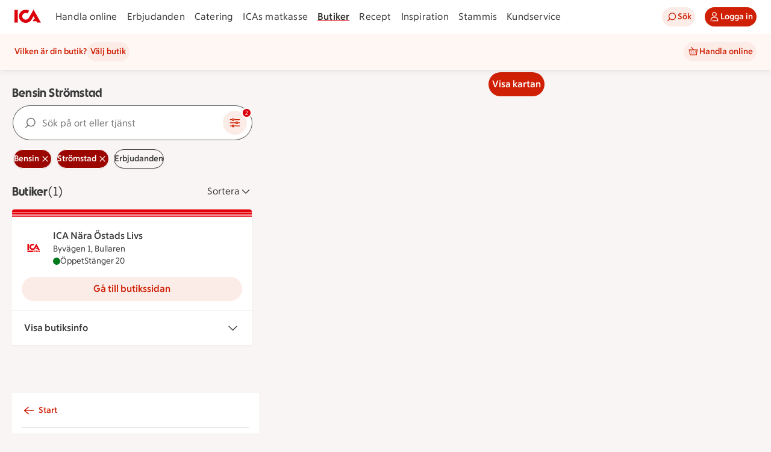

--- FILE ---
content_type: text/html; charset=utf-8
request_url: https://www.ica.se/butiker/bensin/stromstad/
body_size: 47914
content:
<!DOCTYPE html>
<html lang="sv">

<head>

  <!-- Favicon -->

  <!-- Preload some fonts to prevent font jumping -->
<meta charset="utf-8">
<meta name="viewport" content="width=device-width, initial-scale=1">
<title>Bensin Strömstad | ICA</title>
<script type="text/javascript">window.NREUM||(NREUM={});NREUM.info = {"agent":"","beacon":"bam.eu01.nr-data.net","errorBeacon":"bam.eu01.nr-data.net","licenseKey":"NRJS-5aa2c5e057ec8c2d1c7","applicationID":"515605602","agentToken":null,"applicationTime":300.288103,"transactionName":"MhBSZQoZDBAEAUcNXgtadUkICgcQFghAS3YgIR8eUFZISkpKHU4YSg==","queueTime":0,"ttGuid":"79f2074c9af55738"}; (window.NREUM||(NREUM={})).init={privacy:{cookies_enabled:true},ajax:{deny_list:["bam.eu01.nr-data.net"]},session_replay:{sampling_rate:10.0,mask_text_selector:"*",block_selector:"",mask_input_options:{date:false,week:false,select:false,color:false,range:false,textarea:false,url:false,number:false,search:false,month:false,datetime_local:false,tel:false,text:false,time:false,email:false},mask_all_inputs:true,enabled:true,error_sampling_rate:100.0},feature_flags:["soft_nav"],distributed_tracing:{enabled:true}};(window.NREUM||(NREUM={})).loader_config={agentID:"538642553",accountID:"3463504",trustKey:"3460304",xpid:"VwIBUlNTDBAFVVRUBwQBVlY=",licenseKey:"NRJS-5aa2c5e057ec8c2d1c7",applicationID:"515605602",browserID:"538642553"};;/*! For license information please see nr-loader-spa-1.308.0.min.js.LICENSE.txt */
(()=>{var e,t,r={384:(e,t,r)=>{"use strict";r.d(t,{NT:()=>a,US:()=>u,Zm:()=>o,bQ:()=>d,dV:()=>c,pV:()=>l});var n=r(6154),i=r(1863),s=r(1910);const a={beacon:"bam.nr-data.net",errorBeacon:"bam.nr-data.net"};function o(){return n.gm.NREUM||(n.gm.NREUM={}),void 0===n.gm.newrelic&&(n.gm.newrelic=n.gm.NREUM),n.gm.NREUM}function c(){let e=o();return e.o||(e.o={ST:n.gm.setTimeout,SI:n.gm.setImmediate||n.gm.setInterval,CT:n.gm.clearTimeout,XHR:n.gm.XMLHttpRequest,REQ:n.gm.Request,EV:n.gm.Event,PR:n.gm.Promise,MO:n.gm.MutationObserver,FETCH:n.gm.fetch,WS:n.gm.WebSocket},(0,s.i)(...Object.values(e.o))),e}function d(e,t){let r=o();r.initializedAgents??={},t.initializedAt={ms:(0,i.t)(),date:new Date},r.initializedAgents[e]=t}function u(e,t){o()[e]=t}function l(){return function(){let e=o();const t=e.info||{};e.info={beacon:a.beacon,errorBeacon:a.errorBeacon,...t}}(),function(){let e=o();const t=e.init||{};e.init={...t}}(),c(),function(){let e=o();const t=e.loader_config||{};e.loader_config={...t}}(),o()}},782:(e,t,r)=>{"use strict";r.d(t,{T:()=>n});const n=r(860).K7.pageViewTiming},860:(e,t,r)=>{"use strict";r.d(t,{$J:()=>u,K7:()=>c,P3:()=>d,XX:()=>i,Yy:()=>o,df:()=>s,qY:()=>n,v4:()=>a});const n="events",i="jserrors",s="browser/blobs",a="rum",o="browser/logs",c={ajax:"ajax",genericEvents:"generic_events",jserrors:i,logging:"logging",metrics:"metrics",pageAction:"page_action",pageViewEvent:"page_view_event",pageViewTiming:"page_view_timing",sessionReplay:"session_replay",sessionTrace:"session_trace",softNav:"soft_navigations",spa:"spa"},d={[c.pageViewEvent]:1,[c.pageViewTiming]:2,[c.metrics]:3,[c.jserrors]:4,[c.spa]:5,[c.ajax]:6,[c.sessionTrace]:7,[c.softNav]:8,[c.sessionReplay]:9,[c.logging]:10,[c.genericEvents]:11},u={[c.pageViewEvent]:a,[c.pageViewTiming]:n,[c.ajax]:n,[c.spa]:n,[c.softNav]:n,[c.metrics]:i,[c.jserrors]:i,[c.sessionTrace]:s,[c.sessionReplay]:s,[c.logging]:o,[c.genericEvents]:"ins"}},944:(e,t,r)=>{"use strict";r.d(t,{R:()=>i});var n=r(3241);function i(e,t){"function"==typeof console.debug&&(console.debug("New Relic Warning: https://github.com/newrelic/newrelic-browser-agent/blob/main/docs/warning-codes.md#".concat(e),t),(0,n.W)({agentIdentifier:null,drained:null,type:"data",name:"warn",feature:"warn",data:{code:e,secondary:t}}))}},993:(e,t,r)=>{"use strict";r.d(t,{A$:()=>s,ET:()=>a,TZ:()=>o,p_:()=>i});var n=r(860);const i={ERROR:"ERROR",WARN:"WARN",INFO:"INFO",DEBUG:"DEBUG",TRACE:"TRACE"},s={OFF:0,ERROR:1,WARN:2,INFO:3,DEBUG:4,TRACE:5},a="log",o=n.K7.logging},1541:(e,t,r)=>{"use strict";r.d(t,{U:()=>i,f:()=>n});const n={MFE:"MFE",BA:"BA"};function i(e,t){if(2!==t?.harvestEndpointVersion)return{};const r=t.agentRef.runtime.appMetadata.agents[0].entityGuid;return e?{"source.id":e.id,"source.name":e.name,"source.type":e.type,"parent.id":e.parent?.id||r,"parent.type":e.parent?.type||n.BA}:{"entity.guid":r,appId:t.agentRef.info.applicationID}}},1687:(e,t,r)=>{"use strict";r.d(t,{Ak:()=>d,Ze:()=>h,x3:()=>u});var n=r(3241),i=r(7836),s=r(3606),a=r(860),o=r(2646);const c={};function d(e,t){const r={staged:!1,priority:a.P3[t]||0};l(e),c[e].get(t)||c[e].set(t,r)}function u(e,t){e&&c[e]&&(c[e].get(t)&&c[e].delete(t),p(e,t,!1),c[e].size&&f(e))}function l(e){if(!e)throw new Error("agentIdentifier required");c[e]||(c[e]=new Map)}function h(e="",t="feature",r=!1){if(l(e),!e||!c[e].get(t)||r)return p(e,t);c[e].get(t).staged=!0,f(e)}function f(e){const t=Array.from(c[e]);t.every(([e,t])=>t.staged)&&(t.sort((e,t)=>e[1].priority-t[1].priority),t.forEach(([t])=>{c[e].delete(t),p(e,t)}))}function p(e,t,r=!0){const a=e?i.ee.get(e):i.ee,c=s.i.handlers;if(!a.aborted&&a.backlog&&c){if((0,n.W)({agentIdentifier:e,type:"lifecycle",name:"drain",feature:t}),r){const e=a.backlog[t],r=c[t];if(r){for(let t=0;e&&t<e.length;++t)g(e[t],r);Object.entries(r).forEach(([e,t])=>{Object.values(t||{}).forEach(t=>{t[0]?.on&&t[0]?.context()instanceof o.y&&t[0].on(e,t[1])})})}}a.isolatedBacklog||delete c[t],a.backlog[t]=null,a.emit("drain-"+t,[])}}function g(e,t){var r=e[1];Object.values(t[r]||{}).forEach(t=>{var r=e[0];if(t[0]===r){var n=t[1],i=e[3],s=e[2];n.apply(i,s)}})}},1738:(e,t,r)=>{"use strict";r.d(t,{U:()=>f,Y:()=>h});var n=r(3241),i=r(9908),s=r(1863),a=r(944),o=r(5701),c=r(3969),d=r(8362),u=r(860),l=r(4261);function h(e,t,r,s){const h=s||r;!h||h[e]&&h[e]!==d.d.prototype[e]||(h[e]=function(){(0,i.p)(c.xV,["API/"+e+"/called"],void 0,u.K7.metrics,r.ee),(0,n.W)({agentIdentifier:r.agentIdentifier,drained:!!o.B?.[r.agentIdentifier],type:"data",name:"api",feature:l.Pl+e,data:{}});try{return t.apply(this,arguments)}catch(e){(0,a.R)(23,e)}})}function f(e,t,r,n,a){const o=e.info;null===r?delete o.jsAttributes[t]:o.jsAttributes[t]=r,(a||null===r)&&(0,i.p)(l.Pl+n,[(0,s.t)(),t,r],void 0,"session",e.ee)}},1741:(e,t,r)=>{"use strict";r.d(t,{W:()=>s});var n=r(944),i=r(4261);class s{#e(e,...t){if(this[e]!==s.prototype[e])return this[e](...t);(0,n.R)(35,e)}addPageAction(e,t){return this.#e(i.hG,e,t)}register(e){return this.#e(i.eY,e)}recordCustomEvent(e,t){return this.#e(i.fF,e,t)}setPageViewName(e,t){return this.#e(i.Fw,e,t)}setCustomAttribute(e,t,r){return this.#e(i.cD,e,t,r)}noticeError(e,t){return this.#e(i.o5,e,t)}setUserId(e,t=!1){return this.#e(i.Dl,e,t)}setApplicationVersion(e){return this.#e(i.nb,e)}setErrorHandler(e){return this.#e(i.bt,e)}addRelease(e,t){return this.#e(i.k6,e,t)}log(e,t){return this.#e(i.$9,e,t)}start(){return this.#e(i.d3)}finished(e){return this.#e(i.BL,e)}recordReplay(){return this.#e(i.CH)}pauseReplay(){return this.#e(i.Tb)}addToTrace(e){return this.#e(i.U2,e)}setCurrentRouteName(e){return this.#e(i.PA,e)}interaction(e){return this.#e(i.dT,e)}wrapLogger(e,t,r){return this.#e(i.Wb,e,t,r)}measure(e,t){return this.#e(i.V1,e,t)}consent(e){return this.#e(i.Pv,e)}}},1863:(e,t,r)=>{"use strict";function n(){return Math.floor(performance.now())}r.d(t,{t:()=>n})},1910:(e,t,r)=>{"use strict";r.d(t,{i:()=>s});var n=r(944);const i=new Map;function s(...e){return e.every(e=>{if(i.has(e))return i.get(e);const t="function"==typeof e?e.toString():"",r=t.includes("[native code]"),s=t.includes("nrWrapper");return r||s||(0,n.R)(64,e?.name||t),i.set(e,r),r})}},2555:(e,t,r)=>{"use strict";r.d(t,{D:()=>o,f:()=>a});var n=r(384),i=r(8122);const s={beacon:n.NT.beacon,errorBeacon:n.NT.errorBeacon,licenseKey:void 0,applicationID:void 0,sa:void 0,queueTime:void 0,applicationTime:void 0,ttGuid:void 0,user:void 0,account:void 0,product:void 0,extra:void 0,jsAttributes:{},userAttributes:void 0,atts:void 0,transactionName:void 0,tNamePlain:void 0};function a(e){try{return!!e.licenseKey&&!!e.errorBeacon&&!!e.applicationID}catch(e){return!1}}const o=e=>(0,i.a)(e,s)},2614:(e,t,r)=>{"use strict";r.d(t,{BB:()=>a,H3:()=>n,g:()=>d,iL:()=>c,tS:()=>o,uh:()=>i,wk:()=>s});const n="NRBA",i="SESSION",s=144e5,a=18e5,o={STARTED:"session-started",PAUSE:"session-pause",RESET:"session-reset",RESUME:"session-resume",UPDATE:"session-update"},c={SAME_TAB:"same-tab",CROSS_TAB:"cross-tab"},d={OFF:0,FULL:1,ERROR:2}},2646:(e,t,r)=>{"use strict";r.d(t,{y:()=>n});class n{constructor(e){this.contextId=e}}},2843:(e,t,r)=>{"use strict";r.d(t,{G:()=>s,u:()=>i});var n=r(3878);function i(e,t=!1,r,i){(0,n.DD)("visibilitychange",function(){if(t)return void("hidden"===document.visibilityState&&e());e(document.visibilityState)},r,i)}function s(e,t,r){(0,n.sp)("pagehide",e,t,r)}},3241:(e,t,r)=>{"use strict";r.d(t,{W:()=>s});var n=r(6154);const i="newrelic";function s(e={}){try{n.gm.dispatchEvent(new CustomEvent(i,{detail:e}))}catch(e){}}},3304:(e,t,r)=>{"use strict";r.d(t,{A:()=>s});var n=r(7836);const i=()=>{const e=new WeakSet;return(t,r)=>{if("object"==typeof r&&null!==r){if(e.has(r))return;e.add(r)}return r}};function s(e){try{return JSON.stringify(e,i())??""}catch(e){try{n.ee.emit("internal-error",[e])}catch(e){}return""}}},3333:(e,t,r)=>{"use strict";r.d(t,{$v:()=>u,TZ:()=>n,Xh:()=>c,Zp:()=>i,kd:()=>d,mq:()=>o,nf:()=>a,qN:()=>s});const n=r(860).K7.genericEvents,i=["auxclick","click","copy","keydown","paste","scrollend"],s=["focus","blur"],a=4,o=1e3,c=2e3,d=["PageAction","UserAction","BrowserPerformance"],u={RESOURCES:"experimental.resources",REGISTER:"register"}},3434:(e,t,r)=>{"use strict";r.d(t,{Jt:()=>s,YM:()=>d});var n=r(7836),i=r(5607);const s="nr@original:".concat(i.W),a=50;var o=Object.prototype.hasOwnProperty,c=!1;function d(e,t){return e||(e=n.ee),r.inPlace=function(e,t,n,i,s){n||(n="");const a="-"===n.charAt(0);for(let o=0;o<t.length;o++){const c=t[o],d=e[c];l(d)||(e[c]=r(d,a?c+n:n,i,c,s))}},r.flag=s,r;function r(t,r,n,c,d){return l(t)?t:(r||(r=""),nrWrapper[s]=t,function(e,t,r){if(Object.defineProperty&&Object.keys)try{return Object.keys(e).forEach(function(r){Object.defineProperty(t,r,{get:function(){return e[r]},set:function(t){return e[r]=t,t}})}),t}catch(e){u([e],r)}for(var n in e)o.call(e,n)&&(t[n]=e[n])}(t,nrWrapper,e),nrWrapper);function nrWrapper(){var s,o,l,h;let f;try{o=this,s=[...arguments],l="function"==typeof n?n(s,o):n||{}}catch(t){u([t,"",[s,o,c],l],e)}i(r+"start",[s,o,c],l,d);const p=performance.now();let g;try{return h=t.apply(o,s),g=performance.now(),h}catch(e){throw g=performance.now(),i(r+"err",[s,o,e],l,d),f=e,f}finally{const e=g-p,t={start:p,end:g,duration:e,isLongTask:e>=a,methodName:c,thrownError:f};t.isLongTask&&i("long-task",[t,o],l,d),i(r+"end",[s,o,h],l,d)}}}function i(r,n,i,s){if(!c||t){var a=c;c=!0;try{e.emit(r,n,i,t,s)}catch(t){u([t,r,n,i],e)}c=a}}}function u(e,t){t||(t=n.ee);try{t.emit("internal-error",e)}catch(e){}}function l(e){return!(e&&"function"==typeof e&&e.apply&&!e[s])}},3606:(e,t,r)=>{"use strict";r.d(t,{i:()=>s});var n=r(9908);s.on=a;var i=s.handlers={};function s(e,t,r,s){a(s||n.d,i,e,t,r)}function a(e,t,r,i,s){s||(s="feature"),e||(e=n.d);var a=t[s]=t[s]||{};(a[r]=a[r]||[]).push([e,i])}},3738:(e,t,r)=>{"use strict";r.d(t,{He:()=>i,Kp:()=>o,Lc:()=>d,Rz:()=>u,TZ:()=>n,bD:()=>s,d3:()=>a,jx:()=>l,sl:()=>h,uP:()=>c});const n=r(860).K7.sessionTrace,i="bstResource",s="resource",a="-start",o="-end",c="fn"+a,d="fn"+o,u="pushState",l=1e3,h=3e4},3785:(e,t,r)=>{"use strict";r.d(t,{R:()=>c,b:()=>d});var n=r(9908),i=r(1863),s=r(860),a=r(3969),o=r(993);function c(e,t,r={},c=o.p_.INFO,d=!0,u,l=(0,i.t)()){(0,n.p)(a.xV,["API/logging/".concat(c.toLowerCase(),"/called")],void 0,s.K7.metrics,e),(0,n.p)(o.ET,[l,t,r,c,d,u],void 0,s.K7.logging,e)}function d(e){return"string"==typeof e&&Object.values(o.p_).some(t=>t===e.toUpperCase().trim())}},3878:(e,t,r)=>{"use strict";function n(e,t){return{capture:e,passive:!1,signal:t}}function i(e,t,r=!1,i){window.addEventListener(e,t,n(r,i))}function s(e,t,r=!1,i){document.addEventListener(e,t,n(r,i))}r.d(t,{DD:()=>s,jT:()=>n,sp:()=>i})},3962:(e,t,r)=>{"use strict";r.d(t,{AM:()=>a,O2:()=>l,OV:()=>s,Qu:()=>h,TZ:()=>c,ih:()=>f,pP:()=>o,t1:()=>u,tC:()=>i,wD:()=>d});var n=r(860);const i=["click","keydown","submit"],s="popstate",a="api",o="initialPageLoad",c=n.K7.softNav,d=5e3,u=500,l={INITIAL_PAGE_LOAD:"",ROUTE_CHANGE:1,UNSPECIFIED:2},h={INTERACTION:1,AJAX:2,CUSTOM_END:3,CUSTOM_TRACER:4},f={IP:"in progress",PF:"pending finish",FIN:"finished",CAN:"cancelled"}},3969:(e,t,r)=>{"use strict";r.d(t,{TZ:()=>n,XG:()=>o,rs:()=>i,xV:()=>a,z_:()=>s});const n=r(860).K7.metrics,i="sm",s="cm",a="storeSupportabilityMetrics",o="storeEventMetrics"},4234:(e,t,r)=>{"use strict";r.d(t,{W:()=>s});var n=r(7836),i=r(1687);class s{constructor(e,t){this.agentIdentifier=e,this.ee=n.ee.get(e),this.featureName=t,this.blocked=!1}deregisterDrain(){(0,i.x3)(this.agentIdentifier,this.featureName)}}},4261:(e,t,r)=>{"use strict";r.d(t,{$9:()=>u,BL:()=>c,CH:()=>p,Dl:()=>R,Fw:()=>w,PA:()=>v,Pl:()=>n,Pv:()=>A,Tb:()=>h,U2:()=>a,V1:()=>E,Wb:()=>T,bt:()=>y,cD:()=>b,d3:()=>x,dT:()=>d,eY:()=>g,fF:()=>f,hG:()=>s,hw:()=>i,k6:()=>o,nb:()=>m,o5:()=>l});const n="api-",i=n+"ixn-",s="addPageAction",a="addToTrace",o="addRelease",c="finished",d="interaction",u="log",l="noticeError",h="pauseReplay",f="recordCustomEvent",p="recordReplay",g="register",m="setApplicationVersion",v="setCurrentRouteName",b="setCustomAttribute",y="setErrorHandler",w="setPageViewName",R="setUserId",x="start",T="wrapLogger",E="measure",A="consent"},5205:(e,t,r)=>{"use strict";r.d(t,{j:()=>S});var n=r(384),i=r(1741);var s=r(2555),a=r(3333);const o=e=>{if(!e||"string"!=typeof e)return!1;try{document.createDocumentFragment().querySelector(e)}catch{return!1}return!0};var c=r(2614),d=r(944),u=r(8122);const l="[data-nr-mask]",h=e=>(0,u.a)(e,(()=>{const e={feature_flags:[],experimental:{allow_registered_children:!1,resources:!1},mask_selector:"*",block_selector:"[data-nr-block]",mask_input_options:{color:!1,date:!1,"datetime-local":!1,email:!1,month:!1,number:!1,range:!1,search:!1,tel:!1,text:!1,time:!1,url:!1,week:!1,textarea:!1,select:!1,password:!0}};return{ajax:{deny_list:void 0,block_internal:!0,enabled:!0,autoStart:!0},api:{get allow_registered_children(){return e.feature_flags.includes(a.$v.REGISTER)||e.experimental.allow_registered_children},set allow_registered_children(t){e.experimental.allow_registered_children=t},duplicate_registered_data:!1},browser_consent_mode:{enabled:!1},distributed_tracing:{enabled:void 0,exclude_newrelic_header:void 0,cors_use_newrelic_header:void 0,cors_use_tracecontext_headers:void 0,allowed_origins:void 0},get feature_flags(){return e.feature_flags},set feature_flags(t){e.feature_flags=t},generic_events:{enabled:!0,autoStart:!0},harvest:{interval:30},jserrors:{enabled:!0,autoStart:!0},logging:{enabled:!0,autoStart:!0},metrics:{enabled:!0,autoStart:!0},obfuscate:void 0,page_action:{enabled:!0},page_view_event:{enabled:!0,autoStart:!0},page_view_timing:{enabled:!0,autoStart:!0},performance:{capture_marks:!1,capture_measures:!1,capture_detail:!0,resources:{get enabled(){return e.feature_flags.includes(a.$v.RESOURCES)||e.experimental.resources},set enabled(t){e.experimental.resources=t},asset_types:[],first_party_domains:[],ignore_newrelic:!0}},privacy:{cookies_enabled:!0},proxy:{assets:void 0,beacon:void 0},session:{expiresMs:c.wk,inactiveMs:c.BB},session_replay:{autoStart:!0,enabled:!1,preload:!1,sampling_rate:10,error_sampling_rate:100,collect_fonts:!1,inline_images:!1,fix_stylesheets:!0,mask_all_inputs:!0,get mask_text_selector(){return e.mask_selector},set mask_text_selector(t){o(t)?e.mask_selector="".concat(t,",").concat(l):""===t||null===t?e.mask_selector=l:(0,d.R)(5,t)},get block_class(){return"nr-block"},get ignore_class(){return"nr-ignore"},get mask_text_class(){return"nr-mask"},get block_selector(){return e.block_selector},set block_selector(t){o(t)?e.block_selector+=",".concat(t):""!==t&&(0,d.R)(6,t)},get mask_input_options(){return e.mask_input_options},set mask_input_options(t){t&&"object"==typeof t?e.mask_input_options={...t,password:!0}:(0,d.R)(7,t)}},session_trace:{enabled:!0,autoStart:!0},soft_navigations:{enabled:!0,autoStart:!0},spa:{enabled:!0,autoStart:!0},ssl:void 0,user_actions:{enabled:!0,elementAttributes:["id","className","tagName","type"]}}})());var f=r(6154),p=r(9324);let g=0;const m={buildEnv:p.F3,distMethod:p.Xs,version:p.xv,originTime:f.WN},v={consented:!1},b={appMetadata:{},get consented(){return this.session?.state?.consent||v.consented},set consented(e){v.consented=e},customTransaction:void 0,denyList:void 0,disabled:!1,harvester:void 0,isolatedBacklog:!1,isRecording:!1,loaderType:void 0,maxBytes:3e4,obfuscator:void 0,onerror:void 0,ptid:void 0,releaseIds:{},session:void 0,timeKeeper:void 0,registeredEntities:[],jsAttributesMetadata:{bytes:0},get harvestCount(){return++g}},y=e=>{const t=(0,u.a)(e,b),r=Object.keys(m).reduce((e,t)=>(e[t]={value:m[t],writable:!1,configurable:!0,enumerable:!0},e),{});return Object.defineProperties(t,r)};var w=r(5701);const R=e=>{const t=e.startsWith("http");e+="/",r.p=t?e:"https://"+e};var x=r(7836),T=r(3241);const E={accountID:void 0,trustKey:void 0,agentID:void 0,licenseKey:void 0,applicationID:void 0,xpid:void 0},A=e=>(0,u.a)(e,E),_=new Set;function S(e,t={},r,a){let{init:o,info:c,loader_config:d,runtime:u={},exposed:l=!0}=t;if(!c){const e=(0,n.pV)();o=e.init,c=e.info,d=e.loader_config}e.init=h(o||{}),e.loader_config=A(d||{}),c.jsAttributes??={},f.bv&&(c.jsAttributes.isWorker=!0),e.info=(0,s.D)(c);const p=e.init,g=[c.beacon,c.errorBeacon];_.has(e.agentIdentifier)||(p.proxy.assets&&(R(p.proxy.assets),g.push(p.proxy.assets)),p.proxy.beacon&&g.push(p.proxy.beacon),e.beacons=[...g],function(e){const t=(0,n.pV)();Object.getOwnPropertyNames(i.W.prototype).forEach(r=>{const n=i.W.prototype[r];if("function"!=typeof n||"constructor"===n)return;let s=t[r];e[r]&&!1!==e.exposed&&"micro-agent"!==e.runtime?.loaderType&&(t[r]=(...t)=>{const n=e[r](...t);return s?s(...t):n})})}(e),(0,n.US)("activatedFeatures",w.B)),u.denyList=[...p.ajax.deny_list||[],...p.ajax.block_internal?g:[]],u.ptid=e.agentIdentifier,u.loaderType=r,e.runtime=y(u),_.has(e.agentIdentifier)||(e.ee=x.ee.get(e.agentIdentifier),e.exposed=l,(0,T.W)({agentIdentifier:e.agentIdentifier,drained:!!w.B?.[e.agentIdentifier],type:"lifecycle",name:"initialize",feature:void 0,data:e.config})),_.add(e.agentIdentifier)}},5270:(e,t,r)=>{"use strict";r.d(t,{Aw:()=>a,SR:()=>s,rF:()=>o});var n=r(384),i=r(7767);function s(e){return!!(0,n.dV)().o.MO&&(0,i.V)(e)&&!0===e?.session_trace.enabled}function a(e){return!0===e?.session_replay.preload&&s(e)}function o(e,t){try{if("string"==typeof t?.type){if("password"===t.type.toLowerCase())return"*".repeat(e?.length||0);if(void 0!==t?.dataset?.nrUnmask||t?.classList?.contains("nr-unmask"))return e}}catch(e){}return"string"==typeof e?e.replace(/[\S]/g,"*"):"*".repeat(e?.length||0)}},5289:(e,t,r)=>{"use strict";r.d(t,{GG:()=>a,Qr:()=>c,sB:()=>o});var n=r(3878),i=r(6389);function s(){return"undefined"==typeof document||"complete"===document.readyState}function a(e,t){if(s())return e();const r=(0,i.J)(e),a=setInterval(()=>{s()&&(clearInterval(a),r())},500);(0,n.sp)("load",r,t)}function o(e){if(s())return e();(0,n.DD)("DOMContentLoaded",e)}function c(e){if(s())return e();(0,n.sp)("popstate",e)}},5607:(e,t,r)=>{"use strict";r.d(t,{W:()=>n});const n=(0,r(9566).bz)()},5701:(e,t,r)=>{"use strict";r.d(t,{B:()=>s,t:()=>a});var n=r(3241);const i=new Set,s={};function a(e,t){const r=t.agentIdentifier;s[r]??={},e&&"object"==typeof e&&(i.has(r)||(t.ee.emit("rumresp",[e]),s[r]=e,i.add(r),(0,n.W)({agentIdentifier:r,loaded:!0,drained:!0,type:"lifecycle",name:"load",feature:void 0,data:e})))}},6154:(e,t,r)=>{"use strict";r.d(t,{OF:()=>d,RI:()=>i,WN:()=>h,bv:()=>s,eN:()=>f,gm:()=>a,lR:()=>l,m:()=>c,mw:()=>o,sb:()=>u});var n=r(1863);const i="undefined"!=typeof window&&!!window.document,s="undefined"!=typeof WorkerGlobalScope&&("undefined"!=typeof self&&self instanceof WorkerGlobalScope&&self.navigator instanceof WorkerNavigator||"undefined"!=typeof globalThis&&globalThis instanceof WorkerGlobalScope&&globalThis.navigator instanceof WorkerNavigator),a=i?window:"undefined"!=typeof WorkerGlobalScope&&("undefined"!=typeof self&&self instanceof WorkerGlobalScope&&self||"undefined"!=typeof globalThis&&globalThis instanceof WorkerGlobalScope&&globalThis),o=Boolean("hidden"===a?.document?.visibilityState),c=""+a?.location,d=/iPad|iPhone|iPod/.test(a.navigator?.userAgent),u=d&&"undefined"==typeof SharedWorker,l=(()=>{const e=a.navigator?.userAgent?.match(/Firefox[/\s](\d+\.\d+)/);return Array.isArray(e)&&e.length>=2?+e[1]:0})(),h=Date.now()-(0,n.t)(),f=()=>"undefined"!=typeof PerformanceNavigationTiming&&a?.performance?.getEntriesByType("navigation")?.[0]?.responseStart},6344:(e,t,r)=>{"use strict";r.d(t,{BB:()=>u,Qb:()=>l,TZ:()=>i,Ug:()=>a,Vh:()=>s,_s:()=>o,bc:()=>d,yP:()=>c});var n=r(2614);const i=r(860).K7.sessionReplay,s="errorDuringReplay",a=.12,o={DomContentLoaded:0,Load:1,FullSnapshot:2,IncrementalSnapshot:3,Meta:4,Custom:5},c={[n.g.ERROR]:15e3,[n.g.FULL]:3e5,[n.g.OFF]:0},d={RESET:{message:"Session was reset",sm:"Reset"},IMPORT:{message:"Recorder failed to import",sm:"Import"},TOO_MANY:{message:"429: Too Many Requests",sm:"Too-Many"},TOO_BIG:{message:"Payload was too large",sm:"Too-Big"},CROSS_TAB:{message:"Session Entity was set to OFF on another tab",sm:"Cross-Tab"},ENTITLEMENTS:{message:"Session Replay is not allowed and will not be started",sm:"Entitlement"}},u=5e3,l={API:"api",RESUME:"resume",SWITCH_TO_FULL:"switchToFull",INITIALIZE:"initialize",PRELOAD:"preload"}},6389:(e,t,r)=>{"use strict";function n(e,t=500,r={}){const n=r?.leading||!1;let i;return(...r)=>{n&&void 0===i&&(e.apply(this,r),i=setTimeout(()=>{i=clearTimeout(i)},t)),n||(clearTimeout(i),i=setTimeout(()=>{e.apply(this,r)},t))}}function i(e){let t=!1;return(...r)=>{t||(t=!0,e.apply(this,r))}}r.d(t,{J:()=>i,s:()=>n})},6630:(e,t,r)=>{"use strict";r.d(t,{T:()=>n});const n=r(860).K7.pageViewEvent},6774:(e,t,r)=>{"use strict";r.d(t,{T:()=>n});const n=r(860).K7.jserrors},7295:(e,t,r)=>{"use strict";r.d(t,{Xv:()=>a,gX:()=>i,iW:()=>s});var n=[];function i(e){if(!e||s(e))return!1;if(0===n.length)return!0;if("*"===n[0].hostname)return!1;for(var t=0;t<n.length;t++){var r=n[t];if(r.hostname.test(e.hostname)&&r.pathname.test(e.pathname))return!1}return!0}function s(e){return void 0===e.hostname}function a(e){if(n=[],e&&e.length)for(var t=0;t<e.length;t++){let r=e[t];if(!r)continue;if("*"===r)return void(n=[{hostname:"*"}]);0===r.indexOf("http://")?r=r.substring(7):0===r.indexOf("https://")&&(r=r.substring(8));const i=r.indexOf("/");let s,a;i>0?(s=r.substring(0,i),a=r.substring(i)):(s=r,a="*");let[c]=s.split(":");n.push({hostname:o(c),pathname:o(a,!0)})}}function o(e,t=!1){const r=e.replace(/[.+?^${}()|[\]\\]/g,e=>"\\"+e).replace(/\*/g,".*?");return new RegExp((t?"^":"")+r+"$")}},7485:(e,t,r)=>{"use strict";r.d(t,{D:()=>i});var n=r(6154);function i(e){if(0===(e||"").indexOf("data:"))return{protocol:"data"};try{const t=new URL(e,location.href),r={port:t.port,hostname:t.hostname,pathname:t.pathname,search:t.search,protocol:t.protocol.slice(0,t.protocol.indexOf(":")),sameOrigin:t.protocol===n.gm?.location?.protocol&&t.host===n.gm?.location?.host};return r.port&&""!==r.port||("http:"===t.protocol&&(r.port="80"),"https:"===t.protocol&&(r.port="443")),r.pathname&&""!==r.pathname?r.pathname.startsWith("/")||(r.pathname="/".concat(r.pathname)):r.pathname="/",r}catch(e){return{}}}},7699:(e,t,r)=>{"use strict";r.d(t,{It:()=>s,KC:()=>o,No:()=>i,qh:()=>a});var n=r(860);const i=16e3,s=1e6,a="SESSION_ERROR",o={[n.K7.logging]:!0,[n.K7.genericEvents]:!1,[n.K7.jserrors]:!1,[n.K7.ajax]:!1}},7767:(e,t,r)=>{"use strict";r.d(t,{V:()=>i});var n=r(6154);const i=e=>n.RI&&!0===e?.privacy.cookies_enabled},7836:(e,t,r)=>{"use strict";r.d(t,{P:()=>o,ee:()=>c});var n=r(384),i=r(8990),s=r(2646),a=r(5607);const o="nr@context:".concat(a.W),c=function e(t,r){var n={},a={},u={},l=!1;try{l=16===r.length&&d.initializedAgents?.[r]?.runtime.isolatedBacklog}catch(e){}var h={on:p,addEventListener:p,removeEventListener:function(e,t){var r=n[e];if(!r)return;for(var i=0;i<r.length;i++)r[i]===t&&r.splice(i,1)},emit:function(e,r,n,i,s){!1!==s&&(s=!0);if(c.aborted&&!i)return;t&&s&&t.emit(e,r,n);var o=f(n);g(e).forEach(e=>{e.apply(o,r)});var d=v()[a[e]];d&&d.push([h,e,r,o]);return o},get:m,listeners:g,context:f,buffer:function(e,t){const r=v();if(t=t||"feature",h.aborted)return;Object.entries(e||{}).forEach(([e,n])=>{a[n]=t,t in r||(r[t]=[])})},abort:function(){h._aborted=!0,Object.keys(h.backlog).forEach(e=>{delete h.backlog[e]})},isBuffering:function(e){return!!v()[a[e]]},debugId:r,backlog:l?{}:t&&"object"==typeof t.backlog?t.backlog:{},isolatedBacklog:l};return Object.defineProperty(h,"aborted",{get:()=>{let e=h._aborted||!1;return e||(t&&(e=t.aborted),e)}}),h;function f(e){return e&&e instanceof s.y?e:e?(0,i.I)(e,o,()=>new s.y(o)):new s.y(o)}function p(e,t){n[e]=g(e).concat(t)}function g(e){return n[e]||[]}function m(t){return u[t]=u[t]||e(h,t)}function v(){return h.backlog}}(void 0,"globalEE"),d=(0,n.Zm)();d.ee||(d.ee=c)},8122:(e,t,r)=>{"use strict";r.d(t,{a:()=>i});var n=r(944);function i(e,t){try{if(!e||"object"!=typeof e)return(0,n.R)(3);if(!t||"object"!=typeof t)return(0,n.R)(4);const r=Object.create(Object.getPrototypeOf(t),Object.getOwnPropertyDescriptors(t)),s=0===Object.keys(r).length?e:r;for(let a in s)if(void 0!==e[a])try{if(null===e[a]){r[a]=null;continue}Array.isArray(e[a])&&Array.isArray(t[a])?r[a]=Array.from(new Set([...e[a],...t[a]])):"object"==typeof e[a]&&"object"==typeof t[a]?r[a]=i(e[a],t[a]):r[a]=e[a]}catch(e){r[a]||(0,n.R)(1,e)}return r}catch(e){(0,n.R)(2,e)}}},8139:(e,t,r)=>{"use strict";r.d(t,{u:()=>h});var n=r(7836),i=r(3434),s=r(8990),a=r(6154);const o={},c=a.gm.XMLHttpRequest,d="addEventListener",u="removeEventListener",l="nr@wrapped:".concat(n.P);function h(e){var t=function(e){return(e||n.ee).get("events")}(e);if(o[t.debugId]++)return t;o[t.debugId]=1;var r=(0,i.YM)(t,!0);function h(e){r.inPlace(e,[d,u],"-",p)}function p(e,t){return e[1]}return"getPrototypeOf"in Object&&(a.RI&&f(document,h),c&&f(c.prototype,h),f(a.gm,h)),t.on(d+"-start",function(e,t){var n=e[1];if(null!==n&&("function"==typeof n||"object"==typeof n)&&"newrelic"!==e[0]){var i=(0,s.I)(n,l,function(){var e={object:function(){if("function"!=typeof n.handleEvent)return;return n.handleEvent.apply(n,arguments)},function:n}[typeof n];return e?r(e,"fn-",null,e.name||"anonymous"):n});this.wrapped=e[1]=i}}),t.on(u+"-start",function(e){e[1]=this.wrapped||e[1]}),t}function f(e,t,...r){let n=e;for(;"object"==typeof n&&!Object.prototype.hasOwnProperty.call(n,d);)n=Object.getPrototypeOf(n);n&&t(n,...r)}},8362:(e,t,r)=>{"use strict";r.d(t,{d:()=>s});var n=r(9566),i=r(1741);class s extends i.W{agentIdentifier=(0,n.LA)(16)}},8374:(e,t,r)=>{r.nc=(()=>{try{return document?.currentScript?.nonce}catch(e){}return""})()},8990:(e,t,r)=>{"use strict";r.d(t,{I:()=>i});var n=Object.prototype.hasOwnProperty;function i(e,t,r){if(n.call(e,t))return e[t];var i=r();if(Object.defineProperty&&Object.keys)try{return Object.defineProperty(e,t,{value:i,writable:!0,enumerable:!1}),i}catch(e){}return e[t]=i,i}},9119:(e,t,r)=>{"use strict";r.d(t,{L:()=>s});var n=/([^?#]*)[^#]*(#[^?]*|$).*/,i=/([^?#]*)().*/;function s(e,t){return e?e.replace(t?n:i,"$1$2"):e}},9300:(e,t,r)=>{"use strict";r.d(t,{T:()=>n});const n=r(860).K7.ajax},9324:(e,t,r)=>{"use strict";r.d(t,{AJ:()=>a,F3:()=>i,Xs:()=>s,Yq:()=>o,xv:()=>n});const n="1.308.0",i="PROD",s="CDN",a="@newrelic/rrweb",o="1.0.1"},9566:(e,t,r)=>{"use strict";r.d(t,{LA:()=>o,ZF:()=>c,bz:()=>a,el:()=>d});var n=r(6154);const i="xxxxxxxx-xxxx-4xxx-yxxx-xxxxxxxxxxxx";function s(e,t){return e?15&e[t]:16*Math.random()|0}function a(){const e=n.gm?.crypto||n.gm?.msCrypto;let t,r=0;return e&&e.getRandomValues&&(t=e.getRandomValues(new Uint8Array(30))),i.split("").map(e=>"x"===e?s(t,r++).toString(16):"y"===e?(3&s()|8).toString(16):e).join("")}function o(e){const t=n.gm?.crypto||n.gm?.msCrypto;let r,i=0;t&&t.getRandomValues&&(r=t.getRandomValues(new Uint8Array(e)));const a=[];for(var o=0;o<e;o++)a.push(s(r,i++).toString(16));return a.join("")}function c(){return o(16)}function d(){return o(32)}},9908:(e,t,r)=>{"use strict";r.d(t,{d:()=>n,p:()=>i});var n=r(7836).ee.get("handle");function i(e,t,r,i,s){s?(s.buffer([e],i),s.emit(e,t,r)):(n.buffer([e],i),n.emit(e,t,r))}}},n={};function i(e){var t=n[e];if(void 0!==t)return t.exports;var s=n[e]={exports:{}};return r[e](s,s.exports,i),s.exports}i.m=r,i.d=(e,t)=>{for(var r in t)i.o(t,r)&&!i.o(e,r)&&Object.defineProperty(e,r,{enumerable:!0,get:t[r]})},i.f={},i.e=e=>Promise.all(Object.keys(i.f).reduce((t,r)=>(i.f[r](e,t),t),[])),i.u=e=>({212:"nr-spa-compressor",249:"nr-spa-recorder",478:"nr-spa"}[e]+"-1.308.0.min.js"),i.o=(e,t)=>Object.prototype.hasOwnProperty.call(e,t),e={},t="NRBA-1.308.0.PROD:",i.l=(r,n,s,a)=>{if(e[r])e[r].push(n);else{var o,c;if(void 0!==s)for(var d=document.getElementsByTagName("script"),u=0;u<d.length;u++){var l=d[u];if(l.getAttribute("src")==r||l.getAttribute("data-webpack")==t+s){o=l;break}}if(!o){c=!0;var h={478:"sha512-RSfSVnmHk59T/uIPbdSE0LPeqcEdF4/+XhfJdBuccH5rYMOEZDhFdtnh6X6nJk7hGpzHd9Ujhsy7lZEz/ORYCQ==",249:"sha512-ehJXhmntm85NSqW4MkhfQqmeKFulra3klDyY0OPDUE+sQ3GokHlPh1pmAzuNy//3j4ac6lzIbmXLvGQBMYmrkg==",212:"sha512-B9h4CR46ndKRgMBcK+j67uSR2RCnJfGefU+A7FrgR/k42ovXy5x/MAVFiSvFxuVeEk/pNLgvYGMp1cBSK/G6Fg=="};(o=document.createElement("script")).charset="utf-8",i.nc&&o.setAttribute("nonce",i.nc),o.setAttribute("data-webpack",t+s),o.src=r,0!==o.src.indexOf(window.location.origin+"/")&&(o.crossOrigin="anonymous"),h[a]&&(o.integrity=h[a])}e[r]=[n];var f=(t,n)=>{o.onerror=o.onload=null,clearTimeout(p);var i=e[r];if(delete e[r],o.parentNode&&o.parentNode.removeChild(o),i&&i.forEach(e=>e(n)),t)return t(n)},p=setTimeout(f.bind(null,void 0,{type:"timeout",target:o}),12e4);o.onerror=f.bind(null,o.onerror),o.onload=f.bind(null,o.onload),c&&document.head.appendChild(o)}},i.r=e=>{"undefined"!=typeof Symbol&&Symbol.toStringTag&&Object.defineProperty(e,Symbol.toStringTag,{value:"Module"}),Object.defineProperty(e,"__esModule",{value:!0})},i.p="https://js-agent.newrelic.com/",(()=>{var e={38:0,788:0};i.f.j=(t,r)=>{var n=i.o(e,t)?e[t]:void 0;if(0!==n)if(n)r.push(n[2]);else{var s=new Promise((r,i)=>n=e[t]=[r,i]);r.push(n[2]=s);var a=i.p+i.u(t),o=new Error;i.l(a,r=>{if(i.o(e,t)&&(0!==(n=e[t])&&(e[t]=void 0),n)){var s=r&&("load"===r.type?"missing":r.type),a=r&&r.target&&r.target.src;o.message="Loading chunk "+t+" failed: ("+s+": "+a+")",o.name="ChunkLoadError",o.type=s,o.request=a,n[1](o)}},"chunk-"+t,t)}};var t=(t,r)=>{var n,s,[a,o,c]=r,d=0;if(a.some(t=>0!==e[t])){for(n in o)i.o(o,n)&&(i.m[n]=o[n]);if(c)c(i)}for(t&&t(r);d<a.length;d++)s=a[d],i.o(e,s)&&e[s]&&e[s][0](),e[s]=0},r=self["webpackChunk:NRBA-1.308.0.PROD"]=self["webpackChunk:NRBA-1.308.0.PROD"]||[];r.forEach(t.bind(null,0)),r.push=t.bind(null,r.push.bind(r))})(),(()=>{"use strict";i(8374);var e=i(8362),t=i(860);const r=Object.values(t.K7);var n=i(5205);var s=i(9908),a=i(1863),o=i(4261),c=i(1738);var d=i(1687),u=i(4234),l=i(5289),h=i(6154),f=i(944),p=i(5270),g=i(7767),m=i(6389),v=i(7699);class b extends u.W{constructor(e,t){super(e.agentIdentifier,t),this.agentRef=e,this.abortHandler=void 0,this.featAggregate=void 0,this.loadedSuccessfully=void 0,this.onAggregateImported=new Promise(e=>{this.loadedSuccessfully=e}),this.deferred=Promise.resolve(),!1===e.init[this.featureName].autoStart?this.deferred=new Promise((t,r)=>{this.ee.on("manual-start-all",(0,m.J)(()=>{(0,d.Ak)(e.agentIdentifier,this.featureName),t()}))}):(0,d.Ak)(e.agentIdentifier,t)}importAggregator(e,t,r={}){if(this.featAggregate)return;const n=async()=>{let n;await this.deferred;try{if((0,g.V)(e.init)){const{setupAgentSession:t}=await i.e(478).then(i.bind(i,8766));n=t(e)}}catch(e){(0,f.R)(20,e),this.ee.emit("internal-error",[e]),(0,s.p)(v.qh,[e],void 0,this.featureName,this.ee)}try{if(!this.#t(this.featureName,n,e.init))return(0,d.Ze)(this.agentIdentifier,this.featureName),void this.loadedSuccessfully(!1);const{Aggregate:i}=await t();this.featAggregate=new i(e,r),e.runtime.harvester.initializedAggregates.push(this.featAggregate),this.loadedSuccessfully(!0)}catch(e){(0,f.R)(34,e),this.abortHandler?.(),(0,d.Ze)(this.agentIdentifier,this.featureName,!0),this.loadedSuccessfully(!1),this.ee&&this.ee.abort()}};h.RI?(0,l.GG)(()=>n(),!0):n()}#t(e,r,n){if(this.blocked)return!1;switch(e){case t.K7.sessionReplay:return(0,p.SR)(n)&&!!r;case t.K7.sessionTrace:return!!r;default:return!0}}}var y=i(6630),w=i(2614),R=i(3241);class x extends b{static featureName=y.T;constructor(e){var t;super(e,y.T),this.setupInspectionEvents(e.agentIdentifier),t=e,(0,c.Y)(o.Fw,function(e,r){"string"==typeof e&&("/"!==e.charAt(0)&&(e="/"+e),t.runtime.customTransaction=(r||"http://custom.transaction")+e,(0,s.p)(o.Pl+o.Fw,[(0,a.t)()],void 0,void 0,t.ee))},t),this.importAggregator(e,()=>i.e(478).then(i.bind(i,2467)))}setupInspectionEvents(e){const t=(t,r)=>{t&&(0,R.W)({agentIdentifier:e,timeStamp:t.timeStamp,loaded:"complete"===t.target.readyState,type:"window",name:r,data:t.target.location+""})};(0,l.sB)(e=>{t(e,"DOMContentLoaded")}),(0,l.GG)(e=>{t(e,"load")}),(0,l.Qr)(e=>{t(e,"navigate")}),this.ee.on(w.tS.UPDATE,(t,r)=>{(0,R.W)({agentIdentifier:e,type:"lifecycle",name:"session",data:r})})}}var T=i(384);class E extends e.d{constructor(e){var t;(super(),h.gm)?(this.features={},(0,T.bQ)(this.agentIdentifier,this),this.desiredFeatures=new Set(e.features||[]),this.desiredFeatures.add(x),(0,n.j)(this,e,e.loaderType||"agent"),t=this,(0,c.Y)(o.cD,function(e,r,n=!1){if("string"==typeof e){if(["string","number","boolean"].includes(typeof r)||null===r)return(0,c.U)(t,e,r,o.cD,n);(0,f.R)(40,typeof r)}else(0,f.R)(39,typeof e)},t),function(e){(0,c.Y)(o.Dl,function(t,r=!1){if("string"!=typeof t&&null!==t)return void(0,f.R)(41,typeof t);const n=e.info.jsAttributes["enduser.id"];r&&null!=n&&n!==t?(0,s.p)(o.Pl+"setUserIdAndResetSession",[t],void 0,"session",e.ee):(0,c.U)(e,"enduser.id",t,o.Dl,!0)},e)}(this),function(e){(0,c.Y)(o.nb,function(t){if("string"==typeof t||null===t)return(0,c.U)(e,"application.version",t,o.nb,!1);(0,f.R)(42,typeof t)},e)}(this),function(e){(0,c.Y)(o.d3,function(){e.ee.emit("manual-start-all")},e)}(this),function(e){(0,c.Y)(o.Pv,function(t=!0){if("boolean"==typeof t){if((0,s.p)(o.Pl+o.Pv,[t],void 0,"session",e.ee),e.runtime.consented=t,t){const t=e.features.page_view_event;t.onAggregateImported.then(e=>{const r=t.featAggregate;e&&!r.sentRum&&r.sendRum()})}}else(0,f.R)(65,typeof t)},e)}(this),this.run()):(0,f.R)(21)}get config(){return{info:this.info,init:this.init,loader_config:this.loader_config,runtime:this.runtime}}get api(){return this}run(){try{const e=function(e){const t={};return r.forEach(r=>{t[r]=!!e[r]?.enabled}),t}(this.init),n=[...this.desiredFeatures];n.sort((e,r)=>t.P3[e.featureName]-t.P3[r.featureName]),n.forEach(r=>{if(!e[r.featureName]&&r.featureName!==t.K7.pageViewEvent)return;if(r.featureName===t.K7.spa)return void(0,f.R)(67);const n=function(e){switch(e){case t.K7.ajax:return[t.K7.jserrors];case t.K7.sessionTrace:return[t.K7.ajax,t.K7.pageViewEvent];case t.K7.sessionReplay:return[t.K7.sessionTrace];case t.K7.pageViewTiming:return[t.K7.pageViewEvent];default:return[]}}(r.featureName).filter(e=>!(e in this.features));n.length>0&&(0,f.R)(36,{targetFeature:r.featureName,missingDependencies:n}),this.features[r.featureName]=new r(this)})}catch(e){(0,f.R)(22,e);for(const e in this.features)this.features[e].abortHandler?.();const t=(0,T.Zm)();delete t.initializedAgents[this.agentIdentifier]?.features,delete this.sharedAggregator;return t.ee.get(this.agentIdentifier).abort(),!1}}}var A=i(2843),_=i(782);class S extends b{static featureName=_.T;constructor(e){super(e,_.T),h.RI&&((0,A.u)(()=>(0,s.p)("docHidden",[(0,a.t)()],void 0,_.T,this.ee),!0),(0,A.G)(()=>(0,s.p)("winPagehide",[(0,a.t)()],void 0,_.T,this.ee)),this.importAggregator(e,()=>i.e(478).then(i.bind(i,9917))))}}var O=i(3969);class I extends b{static featureName=O.TZ;constructor(e){super(e,O.TZ),h.RI&&document.addEventListener("securitypolicyviolation",e=>{(0,s.p)(O.xV,["Generic/CSPViolation/Detected"],void 0,this.featureName,this.ee)}),this.importAggregator(e,()=>i.e(478).then(i.bind(i,6555)))}}var N=i(6774),P=i(3878),k=i(3304);class D{constructor(e,t,r,n,i){this.name="UncaughtError",this.message="string"==typeof e?e:(0,k.A)(e),this.sourceURL=t,this.line=r,this.column=n,this.__newrelic=i}}function C(e){return M(e)?e:new D(void 0!==e?.message?e.message:e,e?.filename||e?.sourceURL,e?.lineno||e?.line,e?.colno||e?.col,e?.__newrelic,e?.cause)}function j(e){const t="Unhandled Promise Rejection: ";if(!e?.reason)return;if(M(e.reason)){try{e.reason.message.startsWith(t)||(e.reason.message=t+e.reason.message)}catch(e){}return C(e.reason)}const r=C(e.reason);return(r.message||"").startsWith(t)||(r.message=t+r.message),r}function L(e){if(e.error instanceof SyntaxError&&!/:\d+$/.test(e.error.stack?.trim())){const t=new D(e.message,e.filename,e.lineno,e.colno,e.error.__newrelic,e.cause);return t.name=SyntaxError.name,t}return M(e.error)?e.error:C(e)}function M(e){return e instanceof Error&&!!e.stack}function H(e,r,n,i,o=(0,a.t)()){"string"==typeof e&&(e=new Error(e)),(0,s.p)("err",[e,o,!1,r,n.runtime.isRecording,void 0,i],void 0,t.K7.jserrors,n.ee),(0,s.p)("uaErr",[],void 0,t.K7.genericEvents,n.ee)}var B=i(1541),K=i(993),W=i(3785);function U(e,{customAttributes:t={},level:r=K.p_.INFO}={},n,i,s=(0,a.t)()){(0,W.R)(n.ee,e,t,r,!1,i,s)}function F(e,r,n,i,c=(0,a.t)()){(0,s.p)(o.Pl+o.hG,[c,e,r,i],void 0,t.K7.genericEvents,n.ee)}function V(e,r,n,i,c=(0,a.t)()){const{start:d,end:u,customAttributes:l}=r||{},h={customAttributes:l||{}};if("object"!=typeof h.customAttributes||"string"!=typeof e||0===e.length)return void(0,f.R)(57);const p=(e,t)=>null==e?t:"number"==typeof e?e:e instanceof PerformanceMark?e.startTime:Number.NaN;if(h.start=p(d,0),h.end=p(u,c),Number.isNaN(h.start)||Number.isNaN(h.end))(0,f.R)(57);else{if(h.duration=h.end-h.start,!(h.duration<0))return(0,s.p)(o.Pl+o.V1,[h,e,i],void 0,t.K7.genericEvents,n.ee),h;(0,f.R)(58)}}function G(e,r={},n,i,c=(0,a.t)()){(0,s.p)(o.Pl+o.fF,[c,e,r,i],void 0,t.K7.genericEvents,n.ee)}function z(e){(0,c.Y)(o.eY,function(t){return Y(e,t)},e)}function Y(e,r,n){(0,f.R)(54,"newrelic.register"),r||={},r.type=B.f.MFE,r.licenseKey||=e.info.licenseKey,r.blocked=!1,r.parent=n||{},Array.isArray(r.tags)||(r.tags=[]);const i={};r.tags.forEach(e=>{"name"!==e&&"id"!==e&&(i["source.".concat(e)]=!0)}),r.isolated??=!0;let o=()=>{};const c=e.runtime.registeredEntities;if(!r.isolated){const e=c.find(({metadata:{target:{id:e}}})=>e===r.id&&!r.isolated);if(e)return e}const d=e=>{r.blocked=!0,o=e};function u(e){return"string"==typeof e&&!!e.trim()&&e.trim().length<501||"number"==typeof e}e.init.api.allow_registered_children||d((0,m.J)(()=>(0,f.R)(55))),u(r.id)&&u(r.name)||d((0,m.J)(()=>(0,f.R)(48,r)));const l={addPageAction:(t,n={})=>g(F,[t,{...i,...n},e],r),deregister:()=>{d((0,m.J)(()=>(0,f.R)(68)))},log:(t,n={})=>g(U,[t,{...n,customAttributes:{...i,...n.customAttributes||{}}},e],r),measure:(t,n={})=>g(V,[t,{...n,customAttributes:{...i,...n.customAttributes||{}}},e],r),noticeError:(t,n={})=>g(H,[t,{...i,...n},e],r),register:(t={})=>g(Y,[e,t],l.metadata.target),recordCustomEvent:(t,n={})=>g(G,[t,{...i,...n},e],r),setApplicationVersion:e=>p("application.version",e),setCustomAttribute:(e,t)=>p(e,t),setUserId:e=>p("enduser.id",e),metadata:{customAttributes:i,target:r}},h=()=>(r.blocked&&o(),r.blocked);h()||c.push(l);const p=(e,t)=>{h()||(i[e]=t)},g=(r,n,i)=>{if(h())return;const o=(0,a.t)();(0,s.p)(O.xV,["API/register/".concat(r.name,"/called")],void 0,t.K7.metrics,e.ee);try{if(e.init.api.duplicate_registered_data&&"register"!==r.name){let e=n;if(n[1]instanceof Object){const t={"child.id":i.id,"child.type":i.type};e="customAttributes"in n[1]?[n[0],{...n[1],customAttributes:{...n[1].customAttributes,...t}},...n.slice(2)]:[n[0],{...n[1],...t},...n.slice(2)]}r(...e,void 0,o)}return r(...n,i,o)}catch(e){(0,f.R)(50,e)}};return l}class Z extends b{static featureName=N.T;constructor(e){var t;super(e,N.T),t=e,(0,c.Y)(o.o5,(e,r)=>H(e,r,t),t),function(e){(0,c.Y)(o.bt,function(t){e.runtime.onerror=t},e)}(e),function(e){let t=0;(0,c.Y)(o.k6,function(e,r){++t>10||(this.runtime.releaseIds[e.slice(-200)]=(""+r).slice(-200))},e)}(e),z(e);try{this.removeOnAbort=new AbortController}catch(e){}this.ee.on("internal-error",(t,r)=>{this.abortHandler&&(0,s.p)("ierr",[C(t),(0,a.t)(),!0,{},e.runtime.isRecording,r],void 0,this.featureName,this.ee)}),h.gm.addEventListener("unhandledrejection",t=>{this.abortHandler&&(0,s.p)("err",[j(t),(0,a.t)(),!1,{unhandledPromiseRejection:1},e.runtime.isRecording],void 0,this.featureName,this.ee)},(0,P.jT)(!1,this.removeOnAbort?.signal)),h.gm.addEventListener("error",t=>{this.abortHandler&&(0,s.p)("err",[L(t),(0,a.t)(),!1,{},e.runtime.isRecording],void 0,this.featureName,this.ee)},(0,P.jT)(!1,this.removeOnAbort?.signal)),this.abortHandler=this.#r,this.importAggregator(e,()=>i.e(478).then(i.bind(i,2176)))}#r(){this.removeOnAbort?.abort(),this.abortHandler=void 0}}var q=i(8990);let X=1;function J(e){const t=typeof e;return!e||"object"!==t&&"function"!==t?-1:e===h.gm?0:(0,q.I)(e,"nr@id",function(){return X++})}function Q(e){if("string"==typeof e&&e.length)return e.length;if("object"==typeof e){if("undefined"!=typeof ArrayBuffer&&e instanceof ArrayBuffer&&e.byteLength)return e.byteLength;if("undefined"!=typeof Blob&&e instanceof Blob&&e.size)return e.size;if(!("undefined"!=typeof FormData&&e instanceof FormData))try{return(0,k.A)(e).length}catch(e){return}}}var ee=i(8139),te=i(7836),re=i(3434);const ne={},ie=["open","send"];function se(e){var t=e||te.ee;const r=function(e){return(e||te.ee).get("xhr")}(t);if(void 0===h.gm.XMLHttpRequest)return r;if(ne[r.debugId]++)return r;ne[r.debugId]=1,(0,ee.u)(t);var n=(0,re.YM)(r),i=h.gm.XMLHttpRequest,s=h.gm.MutationObserver,a=h.gm.Promise,o=h.gm.setInterval,c="readystatechange",d=["onload","onerror","onabort","onloadstart","onloadend","onprogress","ontimeout"],u=[],l=h.gm.XMLHttpRequest=function(e){const t=new i(e),s=r.context(t);try{r.emit("new-xhr",[t],s),t.addEventListener(c,(a=s,function(){var e=this;e.readyState>3&&!a.resolved&&(a.resolved=!0,r.emit("xhr-resolved",[],e)),n.inPlace(e,d,"fn-",y)}),(0,P.jT)(!1))}catch(e){(0,f.R)(15,e);try{r.emit("internal-error",[e])}catch(e){}}var a;return t};function p(e,t){n.inPlace(t,["onreadystatechange"],"fn-",y)}if(function(e,t){for(var r in e)t[r]=e[r]}(i,l),l.prototype=i.prototype,n.inPlace(l.prototype,ie,"-xhr-",y),r.on("send-xhr-start",function(e,t){p(e,t),function(e){u.push(e),s&&(g?g.then(b):o?o(b):(m=-m,v.data=m))}(t)}),r.on("open-xhr-start",p),s){var g=a&&a.resolve();if(!o&&!a){var m=1,v=document.createTextNode(m);new s(b).observe(v,{characterData:!0})}}else t.on("fn-end",function(e){e[0]&&e[0].type===c||b()});function b(){for(var e=0;e<u.length;e++)p(0,u[e]);u.length&&(u=[])}function y(e,t){return t}return r}var ae="fetch-",oe=ae+"body-",ce=["arrayBuffer","blob","json","text","formData"],de=h.gm.Request,ue=h.gm.Response,le="prototype";const he={};function fe(e){const t=function(e){return(e||te.ee).get("fetch")}(e);if(!(de&&ue&&h.gm.fetch))return t;if(he[t.debugId]++)return t;function r(e,r,n){var i=e[r];"function"==typeof i&&(e[r]=function(){var e,r=[...arguments],s={};t.emit(n+"before-start",[r],s),s[te.P]&&s[te.P].dt&&(e=s[te.P].dt);var a=i.apply(this,r);return t.emit(n+"start",[r,e],a),a.then(function(e){return t.emit(n+"end",[null,e],a),e},function(e){throw t.emit(n+"end",[e],a),e})})}return he[t.debugId]=1,ce.forEach(e=>{r(de[le],e,oe),r(ue[le],e,oe)}),r(h.gm,"fetch",ae),t.on(ae+"end",function(e,r){var n=this;if(r){var i=r.headers.get("content-length");null!==i&&(n.rxSize=i),t.emit(ae+"done",[null,r],n)}else t.emit(ae+"done",[e],n)}),t}var pe=i(7485),ge=i(9566);class me{constructor(e){this.agentRef=e}generateTracePayload(e){const t=this.agentRef.loader_config;if(!this.shouldGenerateTrace(e)||!t)return null;var r=(t.accountID||"").toString()||null,n=(t.agentID||"").toString()||null,i=(t.trustKey||"").toString()||null;if(!r||!n)return null;var s=(0,ge.ZF)(),a=(0,ge.el)(),o=Date.now(),c={spanId:s,traceId:a,timestamp:o};return(e.sameOrigin||this.isAllowedOrigin(e)&&this.useTraceContextHeadersForCors())&&(c.traceContextParentHeader=this.generateTraceContextParentHeader(s,a),c.traceContextStateHeader=this.generateTraceContextStateHeader(s,o,r,n,i)),(e.sameOrigin&&!this.excludeNewrelicHeader()||!e.sameOrigin&&this.isAllowedOrigin(e)&&this.useNewrelicHeaderForCors())&&(c.newrelicHeader=this.generateTraceHeader(s,a,o,r,n,i)),c}generateTraceContextParentHeader(e,t){return"00-"+t+"-"+e+"-01"}generateTraceContextStateHeader(e,t,r,n,i){return i+"@nr=0-1-"+r+"-"+n+"-"+e+"----"+t}generateTraceHeader(e,t,r,n,i,s){if(!("function"==typeof h.gm?.btoa))return null;var a={v:[0,1],d:{ty:"Browser",ac:n,ap:i,id:e,tr:t,ti:r}};return s&&n!==s&&(a.d.tk=s),btoa((0,k.A)(a))}shouldGenerateTrace(e){return this.agentRef.init?.distributed_tracing?.enabled&&this.isAllowedOrigin(e)}isAllowedOrigin(e){var t=!1;const r=this.agentRef.init?.distributed_tracing;if(e.sameOrigin)t=!0;else if(r?.allowed_origins instanceof Array)for(var n=0;n<r.allowed_origins.length;n++){var i=(0,pe.D)(r.allowed_origins[n]);if(e.hostname===i.hostname&&e.protocol===i.protocol&&e.port===i.port){t=!0;break}}return t}excludeNewrelicHeader(){var e=this.agentRef.init?.distributed_tracing;return!!e&&!!e.exclude_newrelic_header}useNewrelicHeaderForCors(){var e=this.agentRef.init?.distributed_tracing;return!!e&&!1!==e.cors_use_newrelic_header}useTraceContextHeadersForCors(){var e=this.agentRef.init?.distributed_tracing;return!!e&&!!e.cors_use_tracecontext_headers}}var ve=i(9300),be=i(7295);function ye(e){return"string"==typeof e?e:e instanceof(0,T.dV)().o.REQ?e.url:h.gm?.URL&&e instanceof URL?e.href:void 0}var we=["load","error","abort","timeout"],Re=we.length,xe=(0,T.dV)().o.REQ,Te=(0,T.dV)().o.XHR;const Ee="X-NewRelic-App-Data";class Ae extends b{static featureName=ve.T;constructor(e){super(e,ve.T),this.dt=new me(e),this.handler=(e,t,r,n)=>(0,s.p)(e,t,r,n,this.ee);try{const e={xmlhttprequest:"xhr",fetch:"fetch",beacon:"beacon"};h.gm?.performance?.getEntriesByType("resource").forEach(r=>{if(r.initiatorType in e&&0!==r.responseStatus){const n={status:r.responseStatus},i={rxSize:r.transferSize,duration:Math.floor(r.duration),cbTime:0};_e(n,r.name),this.handler("xhr",[n,i,r.startTime,r.responseEnd,e[r.initiatorType]],void 0,t.K7.ajax)}})}catch(e){}fe(this.ee),se(this.ee),function(e,r,n,i){function o(e){var t=this;t.totalCbs=0,t.called=0,t.cbTime=0,t.end=T,t.ended=!1,t.xhrGuids={},t.lastSize=null,t.loadCaptureCalled=!1,t.params=this.params||{},t.metrics=this.metrics||{},t.latestLongtaskEnd=0,e.addEventListener("load",function(r){E(t,e)},(0,P.jT)(!1)),h.lR||e.addEventListener("progress",function(e){t.lastSize=e.loaded},(0,P.jT)(!1))}function c(e){this.params={method:e[0]},_e(this,e[1]),this.metrics={}}function d(t,r){e.loader_config.xpid&&this.sameOrigin&&r.setRequestHeader("X-NewRelic-ID",e.loader_config.xpid);var n=i.generateTracePayload(this.parsedOrigin);if(n){var s=!1;n.newrelicHeader&&(r.setRequestHeader("newrelic",n.newrelicHeader),s=!0),n.traceContextParentHeader&&(r.setRequestHeader("traceparent",n.traceContextParentHeader),n.traceContextStateHeader&&r.setRequestHeader("tracestate",n.traceContextStateHeader),s=!0),s&&(this.dt=n)}}function u(e,t){var n=this.metrics,i=e[0],s=this;if(n&&i){var o=Q(i);o&&(n.txSize=o)}this.startTime=(0,a.t)(),this.body=i,this.listener=function(e){try{"abort"!==e.type||s.loadCaptureCalled||(s.params.aborted=!0),("load"!==e.type||s.called===s.totalCbs&&(s.onloadCalled||"function"!=typeof t.onload)&&"function"==typeof s.end)&&s.end(t)}catch(e){try{r.emit("internal-error",[e])}catch(e){}}};for(var c=0;c<Re;c++)t.addEventListener(we[c],this.listener,(0,P.jT)(!1))}function l(e,t,r){this.cbTime+=e,t?this.onloadCalled=!0:this.called+=1,this.called!==this.totalCbs||!this.onloadCalled&&"function"==typeof r.onload||"function"!=typeof this.end||this.end(r)}function f(e,t){var r=""+J(e)+!!t;this.xhrGuids&&!this.xhrGuids[r]&&(this.xhrGuids[r]=!0,this.totalCbs+=1)}function p(e,t){var r=""+J(e)+!!t;this.xhrGuids&&this.xhrGuids[r]&&(delete this.xhrGuids[r],this.totalCbs-=1)}function g(){this.endTime=(0,a.t)()}function m(e,t){t instanceof Te&&"load"===e[0]&&r.emit("xhr-load-added",[e[1],e[2]],t)}function v(e,t){t instanceof Te&&"load"===e[0]&&r.emit("xhr-load-removed",[e[1],e[2]],t)}function b(e,t,r){t instanceof Te&&("onload"===r&&(this.onload=!0),("load"===(e[0]&&e[0].type)||this.onload)&&(this.xhrCbStart=(0,a.t)()))}function y(e,t){this.xhrCbStart&&r.emit("xhr-cb-time",[(0,a.t)()-this.xhrCbStart,this.onload,t],t)}function w(e){var t,r=e[1]||{};if("string"==typeof e[0]?0===(t=e[0]).length&&h.RI&&(t=""+h.gm.location.href):e[0]&&e[0].url?t=e[0].url:h.gm?.URL&&e[0]&&e[0]instanceof URL?t=e[0].href:"function"==typeof e[0].toString&&(t=e[0].toString()),"string"==typeof t&&0!==t.length){t&&(this.parsedOrigin=(0,pe.D)(t),this.sameOrigin=this.parsedOrigin.sameOrigin);var n=i.generateTracePayload(this.parsedOrigin);if(n&&(n.newrelicHeader||n.traceContextParentHeader))if(e[0]&&e[0].headers)o(e[0].headers,n)&&(this.dt=n);else{var s={};for(var a in r)s[a]=r[a];s.headers=new Headers(r.headers||{}),o(s.headers,n)&&(this.dt=n),e.length>1?e[1]=s:e.push(s)}}function o(e,t){var r=!1;return t.newrelicHeader&&(e.set("newrelic",t.newrelicHeader),r=!0),t.traceContextParentHeader&&(e.set("traceparent",t.traceContextParentHeader),t.traceContextStateHeader&&e.set("tracestate",t.traceContextStateHeader),r=!0),r}}function R(e,t){this.params={},this.metrics={},this.startTime=(0,a.t)(),this.dt=t,e.length>=1&&(this.target=e[0]),e.length>=2&&(this.opts=e[1]);var r=this.opts||{},n=this.target;_e(this,ye(n));var i=(""+(n&&n instanceof xe&&n.method||r.method||"GET")).toUpperCase();this.params.method=i,this.body=r.body,this.txSize=Q(r.body)||0}function x(e,r){if(this.endTime=(0,a.t)(),this.params||(this.params={}),(0,be.iW)(this.params))return;let i;this.params.status=r?r.status:0,"string"==typeof this.rxSize&&this.rxSize.length>0&&(i=+this.rxSize);const s={txSize:this.txSize,rxSize:i,duration:(0,a.t)()-this.startTime};n("xhr",[this.params,s,this.startTime,this.endTime,"fetch"],this,t.K7.ajax)}function T(e){const r=this.params,i=this.metrics;if(!this.ended){this.ended=!0;for(let t=0;t<Re;t++)e.removeEventListener(we[t],this.listener,!1);r.aborted||(0,be.iW)(r)||(i.duration=(0,a.t)()-this.startTime,this.loadCaptureCalled||4!==e.readyState?null==r.status&&(r.status=0):E(this,e),i.cbTime=this.cbTime,n("xhr",[r,i,this.startTime,this.endTime,"xhr"],this,t.K7.ajax))}}function E(e,n){e.params.status=n.status;var i=function(e,t){var r=e.responseType;return"json"===r&&null!==t?t:"arraybuffer"===r||"blob"===r||"json"===r?Q(e.response):"text"===r||""===r||void 0===r?Q(e.responseText):void 0}(n,e.lastSize);if(i&&(e.metrics.rxSize=i),e.sameOrigin&&n.getAllResponseHeaders().indexOf(Ee)>=0){var a=n.getResponseHeader(Ee);a&&((0,s.p)(O.rs,["Ajax/CrossApplicationTracing/Header/Seen"],void 0,t.K7.metrics,r),e.params.cat=a.split(", ").pop())}e.loadCaptureCalled=!0}r.on("new-xhr",o),r.on("open-xhr-start",c),r.on("open-xhr-end",d),r.on("send-xhr-start",u),r.on("xhr-cb-time",l),r.on("xhr-load-added",f),r.on("xhr-load-removed",p),r.on("xhr-resolved",g),r.on("addEventListener-end",m),r.on("removeEventListener-end",v),r.on("fn-end",y),r.on("fetch-before-start",w),r.on("fetch-start",R),r.on("fn-start",b),r.on("fetch-done",x)}(e,this.ee,this.handler,this.dt),this.importAggregator(e,()=>i.e(478).then(i.bind(i,3845)))}}function _e(e,t){var r=(0,pe.D)(t),n=e.params||e;n.hostname=r.hostname,n.port=r.port,n.protocol=r.protocol,n.host=r.hostname+":"+r.port,n.pathname=r.pathname,e.parsedOrigin=r,e.sameOrigin=r.sameOrigin}const Se={},Oe=["pushState","replaceState"];function Ie(e){const t=function(e){return(e||te.ee).get("history")}(e);return!h.RI||Se[t.debugId]++||(Se[t.debugId]=1,(0,re.YM)(t).inPlace(window.history,Oe,"-")),t}var Ne=i(3738);function Pe(e){(0,c.Y)(o.BL,function(r=Date.now()){const n=r-h.WN;n<0&&(0,f.R)(62,r),(0,s.p)(O.XG,[o.BL,{time:n}],void 0,t.K7.metrics,e.ee),e.addToTrace({name:o.BL,start:r,origin:"nr"}),(0,s.p)(o.Pl+o.hG,[n,o.BL],void 0,t.K7.genericEvents,e.ee)},e)}const{He:ke,bD:De,d3:Ce,Kp:je,TZ:Le,Lc:Me,uP:He,Rz:Be}=Ne;class Ke extends b{static featureName=Le;constructor(e){var r;super(e,Le),r=e,(0,c.Y)(o.U2,function(e){if(!(e&&"object"==typeof e&&e.name&&e.start))return;const n={n:e.name,s:e.start-h.WN,e:(e.end||e.start)-h.WN,o:e.origin||"",t:"api"};n.s<0||n.e<0||n.e<n.s?(0,f.R)(61,{start:n.s,end:n.e}):(0,s.p)("bstApi",[n],void 0,t.K7.sessionTrace,r.ee)},r),Pe(e);if(!(0,g.V)(e.init))return void this.deregisterDrain();const n=this.ee;let d;Ie(n),this.eventsEE=(0,ee.u)(n),this.eventsEE.on(He,function(e,t){this.bstStart=(0,a.t)()}),this.eventsEE.on(Me,function(e,r){(0,s.p)("bst",[e[0],r,this.bstStart,(0,a.t)()],void 0,t.K7.sessionTrace,n)}),n.on(Be+Ce,function(e){this.time=(0,a.t)(),this.startPath=location.pathname+location.hash}),n.on(Be+je,function(e){(0,s.p)("bstHist",[location.pathname+location.hash,this.startPath,this.time],void 0,t.K7.sessionTrace,n)});try{d=new PerformanceObserver(e=>{const r=e.getEntries();(0,s.p)(ke,[r],void 0,t.K7.sessionTrace,n)}),d.observe({type:De,buffered:!0})}catch(e){}this.importAggregator(e,()=>i.e(478).then(i.bind(i,6974)),{resourceObserver:d})}}var We=i(6344);class Ue extends b{static featureName=We.TZ;#n;recorder;constructor(e){var r;let n;super(e,We.TZ),r=e,(0,c.Y)(o.CH,function(){(0,s.p)(o.CH,[],void 0,t.K7.sessionReplay,r.ee)},r),function(e){(0,c.Y)(o.Tb,function(){(0,s.p)(o.Tb,[],void 0,t.K7.sessionReplay,e.ee)},e)}(e);try{n=JSON.parse(localStorage.getItem("".concat(w.H3,"_").concat(w.uh)))}catch(e){}(0,p.SR)(e.init)&&this.ee.on(o.CH,()=>this.#i()),this.#s(n)&&this.importRecorder().then(e=>{e.startRecording(We.Qb.PRELOAD,n?.sessionReplayMode)}),this.importAggregator(this.agentRef,()=>i.e(478).then(i.bind(i,6167)),this),this.ee.on("err",e=>{this.blocked||this.agentRef.runtime.isRecording&&(this.errorNoticed=!0,(0,s.p)(We.Vh,[e],void 0,this.featureName,this.ee))})}#s(e){return e&&(e.sessionReplayMode===w.g.FULL||e.sessionReplayMode===w.g.ERROR)||(0,p.Aw)(this.agentRef.init)}importRecorder(){return this.recorder?Promise.resolve(this.recorder):(this.#n??=Promise.all([i.e(478),i.e(249)]).then(i.bind(i,4866)).then(({Recorder:e})=>(this.recorder=new e(this),this.recorder)).catch(e=>{throw this.ee.emit("internal-error",[e]),this.blocked=!0,e}),this.#n)}#i(){this.blocked||(this.featAggregate?this.featAggregate.mode!==w.g.FULL&&this.featAggregate.initializeRecording(w.g.FULL,!0,We.Qb.API):this.importRecorder().then(()=>{this.recorder.startRecording(We.Qb.API,w.g.FULL)}))}}var Fe=i(3962);class Ve extends b{static featureName=Fe.TZ;constructor(e){if(super(e,Fe.TZ),function(e){const r=e.ee.get("tracer");function n(){}(0,c.Y)(o.dT,function(e){return(new n).get("object"==typeof e?e:{})},e);const i=n.prototype={createTracer:function(n,i){var o={},c=this,d="function"==typeof i;return(0,s.p)(O.xV,["API/createTracer/called"],void 0,t.K7.metrics,e.ee),function(){if(r.emit((d?"":"no-")+"fn-start",[(0,a.t)(),c,d],o),d)try{return i.apply(this,arguments)}catch(e){const t="string"==typeof e?new Error(e):e;throw r.emit("fn-err",[arguments,this,t],o),t}finally{r.emit("fn-end",[(0,a.t)()],o)}}}};["actionText","setName","setAttribute","save","ignore","onEnd","getContext","end","get"].forEach(r=>{c.Y.apply(this,[r,function(){return(0,s.p)(o.hw+r,[performance.now(),...arguments],this,t.K7.softNav,e.ee),this},e,i])}),(0,c.Y)(o.PA,function(){(0,s.p)(o.hw+"routeName",[performance.now(),...arguments],void 0,t.K7.softNav,e.ee)},e)}(e),!h.RI||!(0,T.dV)().o.MO)return;const r=Ie(this.ee);try{this.removeOnAbort=new AbortController}catch(e){}Fe.tC.forEach(e=>{(0,P.sp)(e,e=>{l(e)},!0,this.removeOnAbort?.signal)});const n=()=>(0,s.p)("newURL",[(0,a.t)(),""+window.location],void 0,this.featureName,this.ee);r.on("pushState-end",n),r.on("replaceState-end",n),(0,P.sp)(Fe.OV,e=>{l(e),(0,s.p)("newURL",[e.timeStamp,""+window.location],void 0,this.featureName,this.ee)},!0,this.removeOnAbort?.signal);let d=!1;const u=new((0,T.dV)().o.MO)((e,t)=>{d||(d=!0,requestAnimationFrame(()=>{(0,s.p)("newDom",[(0,a.t)()],void 0,this.featureName,this.ee),d=!1}))}),l=(0,m.s)(e=>{"loading"!==document.readyState&&((0,s.p)("newUIEvent",[e],void 0,this.featureName,this.ee),u.observe(document.body,{attributes:!0,childList:!0,subtree:!0,characterData:!0}))},100,{leading:!0});this.abortHandler=function(){this.removeOnAbort?.abort(),u.disconnect(),this.abortHandler=void 0},this.importAggregator(e,()=>i.e(478).then(i.bind(i,4393)),{domObserver:u})}}var Ge=i(3333),ze=i(9119);const Ye={},Ze=new Set;function qe(e){return"string"==typeof e?{type:"string",size:(new TextEncoder).encode(e).length}:e instanceof ArrayBuffer?{type:"ArrayBuffer",size:e.byteLength}:e instanceof Blob?{type:"Blob",size:e.size}:e instanceof DataView?{type:"DataView",size:e.byteLength}:ArrayBuffer.isView(e)?{type:"TypedArray",size:e.byteLength}:{type:"unknown",size:0}}class Xe{constructor(e,t){this.timestamp=(0,a.t)(),this.currentUrl=(0,ze.L)(window.location.href),this.socketId=(0,ge.LA)(8),this.requestedUrl=(0,ze.L)(e),this.requestedProtocols=Array.isArray(t)?t.join(","):t||"",this.openedAt=void 0,this.protocol=void 0,this.extensions=void 0,this.binaryType=void 0,this.messageOrigin=void 0,this.messageCount=0,this.messageBytes=0,this.messageBytesMin=0,this.messageBytesMax=0,this.messageTypes=void 0,this.sendCount=0,this.sendBytes=0,this.sendBytesMin=0,this.sendBytesMax=0,this.sendTypes=void 0,this.closedAt=void 0,this.closeCode=void 0,this.closeReason="unknown",this.closeWasClean=void 0,this.connectedDuration=0,this.hasErrors=void 0}}class $e extends b{static featureName=Ge.TZ;constructor(e){super(e,Ge.TZ);const r=e.init.feature_flags.includes("websockets"),n=[e.init.page_action.enabled,e.init.performance.capture_marks,e.init.performance.capture_measures,e.init.performance.resources.enabled,e.init.user_actions.enabled,r];var d;let u,l;if(d=e,(0,c.Y)(o.hG,(e,t)=>F(e,t,d),d),function(e){(0,c.Y)(o.fF,(t,r)=>G(t,r,e),e)}(e),Pe(e),z(e),function(e){(0,c.Y)(o.V1,(t,r)=>V(t,r,e),e)}(e),r&&(l=function(e){if(!(0,T.dV)().o.WS)return e;const t=e.get("websockets");if(Ye[t.debugId]++)return t;Ye[t.debugId]=1,(0,A.G)(()=>{const e=(0,a.t)();Ze.forEach(r=>{r.nrData.closedAt=e,r.nrData.closeCode=1001,r.nrData.closeReason="Page navigating away",r.nrData.closeWasClean=!1,r.nrData.openedAt&&(r.nrData.connectedDuration=e-r.nrData.openedAt),t.emit("ws",[r.nrData],r)})});class r extends WebSocket{static name="WebSocket";static toString(){return"function WebSocket() { [native code] }"}toString(){return"[object WebSocket]"}get[Symbol.toStringTag](){return r.name}#a(e){(e.__newrelic??={}).socketId=this.nrData.socketId,this.nrData.hasErrors??=!0}constructor(...e){super(...e),this.nrData=new Xe(e[0],e[1]),this.addEventListener("open",()=>{this.nrData.openedAt=(0,a.t)(),["protocol","extensions","binaryType"].forEach(e=>{this.nrData[e]=this[e]}),Ze.add(this)}),this.addEventListener("message",e=>{const{type:t,size:r}=qe(e.data);this.nrData.messageOrigin??=(0,ze.L)(e.origin),this.nrData.messageCount++,this.nrData.messageBytes+=r,this.nrData.messageBytesMin=Math.min(this.nrData.messageBytesMin||1/0,r),this.nrData.messageBytesMax=Math.max(this.nrData.messageBytesMax,r),(this.nrData.messageTypes??"").includes(t)||(this.nrData.messageTypes=this.nrData.messageTypes?"".concat(this.nrData.messageTypes,",").concat(t):t)}),this.addEventListener("close",e=>{this.nrData.closedAt=(0,a.t)(),this.nrData.closeCode=e.code,e.reason&&(this.nrData.closeReason=e.reason),this.nrData.closeWasClean=e.wasClean,this.nrData.connectedDuration=this.nrData.closedAt-this.nrData.openedAt,Ze.delete(this),t.emit("ws",[this.nrData],this)})}addEventListener(e,t,...r){const n=this,i="function"==typeof t?function(...e){try{return t.apply(this,e)}catch(e){throw n.#a(e),e}}:t?.handleEvent?{handleEvent:function(...e){try{return t.handleEvent.apply(t,e)}catch(e){throw n.#a(e),e}}}:t;return super.addEventListener(e,i,...r)}send(e){if(this.readyState===WebSocket.OPEN){const{type:t,size:r}=qe(e);this.nrData.sendCount++,this.nrData.sendBytes+=r,this.nrData.sendBytesMin=Math.min(this.nrData.sendBytesMin||1/0,r),this.nrData.sendBytesMax=Math.max(this.nrData.sendBytesMax,r),(this.nrData.sendTypes??"").includes(t)||(this.nrData.sendTypes=this.nrData.sendTypes?"".concat(this.nrData.sendTypes,",").concat(t):t)}try{return super.send(e)}catch(e){throw this.#a(e),e}}close(...e){try{super.close(...e)}catch(e){throw this.#a(e),e}}}return h.gm.WebSocket=r,t}(this.ee)),h.RI){if(fe(this.ee),se(this.ee),u=Ie(this.ee),e.init.user_actions.enabled){function f(t){const r=(0,pe.D)(t);return e.beacons.includes(r.hostname+":"+r.port)}function p(){u.emit("navChange")}Ge.Zp.forEach(e=>(0,P.sp)(e,e=>(0,s.p)("ua",[e],void 0,this.featureName,this.ee),!0)),Ge.qN.forEach(e=>{const t=(0,m.s)(e=>{(0,s.p)("ua",[e],void 0,this.featureName,this.ee)},500,{leading:!0});(0,P.sp)(e,t)}),h.gm.addEventListener("error",()=>{(0,s.p)("uaErr",[],void 0,t.K7.genericEvents,this.ee)},(0,P.jT)(!1,this.removeOnAbort?.signal)),this.ee.on("open-xhr-start",(e,r)=>{f(e[1])||r.addEventListener("readystatechange",()=>{2===r.readyState&&(0,s.p)("uaXhr",[],void 0,t.K7.genericEvents,this.ee)})}),this.ee.on("fetch-start",e=>{e.length>=1&&!f(ye(e[0]))&&(0,s.p)("uaXhr",[],void 0,t.K7.genericEvents,this.ee)}),u.on("pushState-end",p),u.on("replaceState-end",p),window.addEventListener("hashchange",p,(0,P.jT)(!0,this.removeOnAbort?.signal)),window.addEventListener("popstate",p,(0,P.jT)(!0,this.removeOnAbort?.signal))}if(e.init.performance.resources.enabled&&h.gm.PerformanceObserver?.supportedEntryTypes.includes("resource")){new PerformanceObserver(e=>{e.getEntries().forEach(e=>{(0,s.p)("browserPerformance.resource",[e],void 0,this.featureName,this.ee)})}).observe({type:"resource",buffered:!0})}}r&&l.on("ws",e=>{(0,s.p)("ws-complete",[e],void 0,this.featureName,this.ee)});try{this.removeOnAbort=new AbortController}catch(g){}this.abortHandler=()=>{this.removeOnAbort?.abort(),this.abortHandler=void 0},n.some(e=>e)?this.importAggregator(e,()=>i.e(478).then(i.bind(i,8019))):this.deregisterDrain()}}var Je=i(2646);const Qe=new Map;function et(e,t,r,n,i=!0){if("object"!=typeof t||!t||"string"!=typeof r||!r||"function"!=typeof t[r])return(0,f.R)(29);const s=function(e){return(e||te.ee).get("logger")}(e),a=(0,re.YM)(s),o=new Je.y(te.P);o.level=n.level,o.customAttributes=n.customAttributes,o.autoCaptured=i;const c=t[r]?.[re.Jt]||t[r];return Qe.set(c,o),a.inPlace(t,[r],"wrap-logger-",()=>Qe.get(c)),s}var tt=i(1910);class rt extends b{static featureName=K.TZ;constructor(e){var t;super(e,K.TZ),t=e,(0,c.Y)(o.$9,(e,r)=>U(e,r,t),t),function(e){(0,c.Y)(o.Wb,(t,r,{customAttributes:n={},level:i=K.p_.INFO}={})=>{et(e.ee,t,r,{customAttributes:n,level:i},!1)},e)}(e),z(e);const r=this.ee;["log","error","warn","info","debug","trace"].forEach(e=>{(0,tt.i)(h.gm.console[e]),et(r,h.gm.console,e,{level:"log"===e?"info":e})}),this.ee.on("wrap-logger-end",function([e]){const{level:t,customAttributes:n,autoCaptured:i}=this;(0,W.R)(r,e,n,t,i)}),this.importAggregator(e,()=>i.e(478).then(i.bind(i,5288)))}}new E({features:[Ae,x,S,Ke,Ue,I,Z,$e,rt,Ve],loaderType:"spa"})})()})();</script>
<script data-ot-ignore="">
    (g=>{var h,a,k,p="The Google Maps JavaScript API",c="google",l="importLibrary",q="__ib__",m=document,b=window;b=b[c]||(b[c]={});var d=b.maps||(b.maps={}),r=new Set,e=new URLSearchParams,u=()=>h||(h=new Promise(async(f,n)=>{await (a=m.createElement("script"));
    e.set("libraries",[...r]+"");for(k in g)e.set(k.replace(/[A-Z]/g,t=>"_"+t[0].toLowerCase()),g[k]);e.set("callback",c+".maps."+q);
    a.src=`https://maps.${c}apis.com/maps/api/js?`+e;d[q]=f;a.onerror=()=>h=n(Error(p+" could not load."));
    a.nonce=m.querySelector("script[nonce]")?.nonce||"";m.head.append(a)}));d[l]?console.warn(p+" only loads once. Ignoring:",g):d[l]=(f,...n)=>r.add(f)&&u().then(()=>d[l](f,...n))})
    ({key: "AIzaSyDn1fzmy8Gc59LlBnk7bqWJdeoQesvuHZ4", v: "weekly", libraries: "maps,marker", region: "SE", language: "sv"});
      </script>
<link rel="stylesheet" crossorigin href="https://assets.icanet.se/raw/upload/v1/customer-solutions-apps/mdsa-store-vue3/assets/style-hPynJdZV.css">
<link rel="preload" href="https://assets.icanet.se/raw/upload/frontend-common/fonts/ICATextNy/ICATextNy-wght.woff2" as="font" type="font/woff2" crossorigin>
<link rel="preload" href="https://assets.icanet.se/raw/upload/frontend-common/fonts/ICARubrik/ICARubrik-wght.woff2" as="font" type="font/woff2" crossorigin>
<link rel="preload" href="https://assets.icanet.se/raw/upload/frontend-common/fonts/ICAHand/ICAHand-regular.woff2" as="font" type="font/woff2" crossorigin>
<script type="module" crossorigin src="https://assets.icanet.se/raw/upload/v1/customer-solutions-apps/mdsa-store-vue3/assets/index-Dgpbwn0C.js"></script>
<meta name="language" content="sv">
<meta property="og:site_name" content="ICA.se">
<meta name="ContentType" content="ICA">
<meta name="IsMdsaLandingPage" content="True">
<meta name="msapplication-TileColor" content="#eb1f07">
<meta name="msapplication-config" content="https://assets.icanet.se/raw/upload/EPI-assets/browserconfig.xml">
<meta name="theme-color" content="#ffffff">
<meta property="og:image" content="https://assets.icanet.se/image/upload/v1664278470/Receptsidan/ica-logo-bild-1.jpg">
<link rel="apple-touch-icon" sizes="60x60" href="https://assets.icanet.se/EPI-assets/apple-touch-icon-60x60.png">
<link rel="apple-touch-icon" sizes="76x76" href="https://assets.icanet.se/EPI-assets/apple-touch-icon-76x76.png">
<link rel="apple-touch-icon" sizes="120x120" href="https://assets.icanet.se/EPI-assets/apple-touch-icon-120x120.png">
<link rel="apple-touch-icon" sizes="152x152" href="https://assets.icanet.se/EPI-assets/apple-touch-icon-152x152.png">
<link rel="apple-touch-icon" sizes="180x180" href="https://assets.icanet.se/EPI-assets/apple-touch-icon-180x180.png">
<link rel="icon" type="image/png" sizes="32x32" href="https://assets.icanet.se/EPI-assets/favicon-32x32.png">
<link rel="icon" type="image/png" sizes="16x16" href="https://assets.icanet.se/EPI-assets/favicon-16x16.png">
<link rel="manifest" href="https://assets.icanet.se/raw/upload/EPI-assets/site.webmanifest">
<link rel="mask-icon" href="https://assets.icanet.se/EPI-assets/safari-pinned-tab.svg" color="#eb1f07">
<link rel="shortcut icon" href="https://assets.icanet.se/EPI-assets/favicon.ico">
<link src="https://assets.icanet.se/raw/upload/v1730232396/frontend-common/assets/shared-files/legacyBrowserModal.js" defer="defer">
<meta name="robots" content="INDEX, FOLLOW">
<meta name="description" content="Läs mer om Bensin Strömstad och vilka erbjudanden och tjänster som finns hos din närmaste ICA butik!">
<meta property="og:description" content="Läs mer om Bensin Strömstad och vilka erbjudanden och tjänster som finns hos din närmaste ICA butik!">
<meta name="title" content="Bensin Strömstad | ICA">
<meta property="og:title" content="Bensin Strömstad | ICA">
<link rel="canonical" href="https://www.ica.se/butiker/bensin/stromstad/">
<script>(window.BOOMR_mq=window.BOOMR_mq||[]).push(["addVar",{"rua.upush":"false","rua.cpush":"false","rua.upre":"false","rua.cpre":"false","rua.uprl":"false","rua.cprl":"false","rua.cprf":"false","rua.trans":"","rua.cook":"false","rua.ims":"false","rua.ufprl":"false","rua.cfprl":"false","rua.isuxp":"false","rua.texp":"norulematch","rua.ceh":"false","rua.ueh":"false","rua.ieh.st":"0"}]);</script>
                              <script>!function(e){var n="https://s.go-mpulse.net/boomerang/";if("False"=="True")e.BOOMR_config=e.BOOMR_config||{},e.BOOMR_config.PageParams=e.BOOMR_config.PageParams||{},e.BOOMR_config.PageParams.pci=!0,n="https://s2.go-mpulse.net/boomerang/";if(window.BOOMR_API_key="8NNKZ-TZ5ES-36L6M-9WMEK-8BJEU",function(){function e(){if(!o){var e=document.createElement("script");e.id="boomr-scr-as",e.src=window.BOOMR.url,e.async=!0,i.parentNode.appendChild(e),o=!0}}function t(e){o=!0;var n,t,a,r,d=document,O=window;if(window.BOOMR.snippetMethod=e?"if":"i",t=function(e,n){var t=d.createElement("script");t.id=n||"boomr-if-as",t.src=window.BOOMR.url,BOOMR_lstart=(new Date).getTime(),e=e||d.body,e.appendChild(t)},!window.addEventListener&&window.attachEvent&&navigator.userAgent.match(/MSIE [67]\./))return window.BOOMR.snippetMethod="s",void t(i.parentNode,"boomr-async");a=document.createElement("IFRAME"),a.src="about:blank",a.title="",a.role="presentation",a.loading="eager",r=(a.frameElement||a).style,r.width=0,r.height=0,r.border=0,r.display="none",i.parentNode.appendChild(a);try{O=a.contentWindow,d=O.document.open()}catch(_){n=document.domain,a.src="javascript:var d=document.open();d.domain='"+n+"';void(0);",O=a.contentWindow,d=O.document.open()}if(n)d._boomrl=function(){this.domain=n,t()},d.write("<bo"+"dy onload='document._boomrl();'>");else if(O._boomrl=function(){t()},O.addEventListener)O.addEventListener("load",O._boomrl,!1);else if(O.attachEvent)O.attachEvent("onload",O._boomrl);d.close()}function a(e){window.BOOMR_onload=e&&e.timeStamp||(new Date).getTime()}if(!window.BOOMR||!window.BOOMR.version&&!window.BOOMR.snippetExecuted){window.BOOMR=window.BOOMR||{},window.BOOMR.snippetStart=(new Date).getTime(),window.BOOMR.snippetExecuted=!0,window.BOOMR.snippetVersion=12,window.BOOMR.url=n+"8NNKZ-TZ5ES-36L6M-9WMEK-8BJEU";var i=document.currentScript||document.getElementsByTagName("script")[0],o=!1,r=document.createElement("link");if(r.relList&&"function"==typeof r.relList.supports&&r.relList.supports("preload")&&"as"in r)window.BOOMR.snippetMethod="p",r.href=window.BOOMR.url,r.rel="preload",r.as="script",r.addEventListener("load",e),r.addEventListener("error",function(){t(!0)}),setTimeout(function(){if(!o)t(!0)},3e3),BOOMR_lstart=(new Date).getTime(),i.parentNode.appendChild(r);else t(!1);if(window.addEventListener)window.addEventListener("load",a,!1);else if(window.attachEvent)window.attachEvent("onload",a)}}(),"".length>0)if(e&&"performance"in e&&e.performance&&"function"==typeof e.performance.setResourceTimingBufferSize)e.performance.setResourceTimingBufferSize();!function(){if(BOOMR=e.BOOMR||{},BOOMR.plugins=BOOMR.plugins||{},!BOOMR.plugins.AK){var n=""=="true"?1:0,t="",a="aoklapyxibyfg2l2gsla-f-8ee3a9766-clientnsv4-s.akamaihd.net",i="false"=="true"?2:1,o={"ak.v":"39","ak.cp":"1720111","ak.ai":parseInt("1113437",10),"ak.ol":"0","ak.cr":9,"ak.ipv":4,"ak.proto":"h2","ak.rid":"5c3bd698","ak.r":42169,"ak.a2":n,"ak.m":"dsca","ak.n":"essl","ak.bpcip":"3.148.176.0","ak.cport":34958,"ak.gh":"23.52.43.87","ak.quicv":"","ak.tlsv":"tls1.3","ak.0rtt":"","ak.0rtt.ed":"","ak.csrc":"-","ak.acc":"","ak.t":"1769616534","ak.ak":"hOBiQwZUYzCg5VSAfCLimQ==lUF4yt+7FMfc87B0els6qZnhnuoqRItjEzyLio4G6YvgAkU0EPS73rMYFZtFt7sQpzPG/Emb5Yr9KTNd/TzG3ae5vcjvumsKcotIjibHbhBRP4ss0zBfqtjVkuHlBNV9hfu6eDwsoAewuKBTGguUn/9iJx00g8T4WRha9+RymVCPZt6xDeBpi6j6HmtFPnVPrmcpciZz+Bcy4WnUL/RWm4Y3lcZc9o20WXeNmeP2DvmIs5cQ/2Pr0MGsy3O++UvfQkytv5fUzKkgrFjh0AecM8gM9NuMaLGMAMArCGKF/z3xwzvjnNp9rcqC+aUkRZ6qRl3DGJJcrN/nwsnMfyjrdYYGvrgqT3rUjEouPOVjEIApk5WgeWLYRUdO1IcoFH1HWMBezfU/YxLkm/UJQZB8BdJZTkBri7GoafG7eH4L9DY=","ak.pv":"153","ak.dpoabenc":"","ak.tf":i};if(""!==t)o["ak.ruds"]=t;var r={i:!1,av:function(n){var t="http.initiator";if(n&&(!n[t]||"spa_hard"===n[t]))o["ak.feo"]=void 0!==e.aFeoApplied?1:0,BOOMR.addVar(o)},rv:function(){var e=["ak.bpcip","ak.cport","ak.cr","ak.csrc","ak.gh","ak.ipv","ak.m","ak.n","ak.ol","ak.proto","ak.quicv","ak.tlsv","ak.0rtt","ak.0rtt.ed","ak.r","ak.acc","ak.t","ak.tf"];BOOMR.removeVar(e)}};BOOMR.plugins.AK={akVars:o,akDNSPreFetchDomain:a,init:function(){if(!r.i){var e=BOOMR.subscribe;e("before_beacon",r.av,null,null),e("onbeacon",r.rv,null,null),r.i=!0}return this},is_complete:function(){return!0}}}}()}(window);</script></head>

<body>
  
  <!-- Google Tag Manager (noscript) -->
  <noscript>
    <iframe src="https://web-analytics.ica.se/ns.html?id=GTM-KTWN7SK" title="" height="0" width="0"
      style="display: none; visibility: hidden"></iframe>
  </noscript>
  <div id="app"><div><!--[--><div class="header-padding"></div><header id="app-header" class="header--nav-closed header"><button class="ids-button ids-button--md ids-button-default ids-button-default--secondary skiplink" role="button"><span class="ids-button__text ids-style-typography-action-medium">Hoppa till sidans innehåll</span></button><div class="site-head--globalsearch-closed site-head"><div class="site-head__content"><!----><!----><a aria-label="ICA.se Startsida" class="site-head__link" href="/" style=""><svg xmlns="http://www.w3.org/2000/svg" xmlns:xlink="http://www.w3.org/1999/xlink" width="44" height="22" viewBox="0 0 54 27" class="svg-icon site-head__logo site-head__logo"><path _fill="#e3000b" fill-rule="evenodd" d="M38.883 0 54 26.532h-7.65l-1.664-2.876h-7.614l2.66-4.674h2.292l-3.141-5.536-3.29 5.752q-.776 1.35-1.552 2.373C31.528 24.879 27.461 27 22.953 27c-7.577 0-13.75-6.004-13.75-13.374S15.376.25 22.953.25c2.587 0 4.916.684 6.949 1.834L26.649 7.8a7.34 7.34 0 0 0-3.696-1.006c-3.881 0-7.023 3.056-7.023 6.83 0 3.776 3.142 6.832 7.023 6.832 2.106 0 3.844-.863 5.1-2.122.555-.539 1.183-1.438 1.368-1.761zM0 26.532V.72h6.727v25.813z"/></svg></a><nav class="navigation site-head__navigation" aria-label="Huvudnavigation" style=""><ul class="navigation-list"><!--[--><li class="navigation-list__item"><a href="https://handla.ica.se/?chooseStore=true" aria-label="Handla online. Extern länk" class="navigation-list__link">Handla online</a></li><li class="navigation-list__item"><a href="/erbjudanden/" class="navigation-list__link">Erbjudanden</a></li><li class="navigation-list__item"><a href="https://www.ica.se/butiker/catering/" class="navigation-list__link">Catering</a></li><li class="navigation-list__item"><a href="/icas-matkasse/" class="navigation-list__link">ICAs matkasse</a></li><li class="navigation-list__item"><a href="/butiker/" class="navigation-list__link">Butiker</a></li><li class="navigation-list__item"><a href="/recept/" class="navigation-list__link">Recept</a></li><li class="navigation-list__item"><a href="/inspiration/" class="navigation-list__link">Inspiration</a></li><li class="navigation-list__item"><a href="/stammis/" class="navigation-list__link">Stammis</a></li><li class="navigation-list__item"><a href="/kundservice/" class="navigation-list__link">Kundservice</a></li><!--]--></ul></nav><!--[--><button class="ids-button ids-button--sm ids-button-default ids-button-default--secondary site-head__global-search__button" aria-label="Öppna sök" type="button" id="openSearchLabel"><!--[--><span class="ids-button__icon ids-button__icon--left" aria-hidden="true"><svg xmlns="http://www.w3.org/2000/svg" xmlns:xlink="http://www.w3.org/1999/xlink" width="32" height="32" viewBox="0 0 32 32" class="svg-icon"><path fill-rule="evenodd" d="M17.827 22.556c-4.29 0-7.779-3.489-7.779-7.778S13.539 7 17.827 7s7.778 3.49 7.778 7.778c0 4.289-3.49 7.778-7.777 7.778m0-17.556c-5.4 0-9.779 4.378-9.779 9.778 0 2.34.825 4.486 2.195 6.169l-5.17 5.17a.25.25 0 0 0 0 .353l1.061 1.061a.25.25 0 0 0 .353 0l5.17-5.17a9.73 9.73 0 0 0 6.17 2.195c5.398 0 9.776-4.378 9.776-9.778S23.226 5 17.827 5"/></svg></span><span class="ids-style-typography-action-small ids-button__text">Sök</span><!----><!----><!----><!--]--></button><!----><!--]--><div class="site-head__login-btn__wrap header__last-column" style=""><button class="ids-button ids-button--sm ids-button-default ids-button-default--primary site-head__login-btn" aria-label="Logga in" type="button"><!--[--><span class="ids-button__icon ids-button__icon--left" aria-hidden="true"><svg xmlns="http://www.w3.org/2000/svg" xmlns:xlink="http://www.w3.org/1999/xlink" width="32" height="32" viewBox="0 0 32 32" class="svg-icon"><path fill-rule="evenodd" d="M16 16.5c-6.28 0-10 2.813-10 7v3.75c0 .138.112.25.25.25h1.5a.25.25 0 0 0 .25-.25V23.5c0-3.454 3.769-5 8-5 3.867 0 8 1.313 8 5v2H11.082a.25.25 0 0 0-.228.146l-.69 1.5a.25.25 0 0 0 .227.354H25.75a.25.25 0 0 0 .25-.25V23.5c0-4.253-3.926-7-10-7m0-11c2.206 0 4 1.794 4 4s-1.794 4-4 4-4-1.794-4-4 1.794-4 4-4m0 10a6 6 0 0 0 0-12 6 6 0 0 0 0 12"/></svg></span><span class="ids-style-typography-action-small ids-button__text">Logga in</span><!----><!----><!----><!--]--></button></div></div></div><div id="search-result-area"></div><!--[--><!----><!----><!----><!--[--><div class="storeheader storeheader--no-store" data-v-5da3e177><div class="storeheader__content storeheader__content--no-store" data-v-5da3e177></div></div><!--]--><!--]--><div name="alert" class="alert-banners-wrapper"></div><!--[--><!----><!----><!--]--><!--[--><!----><!----><!--]--><!----><!----></header><!--]--><div role="main"><div id="page-wrapper" class="mdsa-page"><div><!----></div><div class="mdsa-page__fullmap"><div class="mdsa-page__sidebar-wrapper"><div id="mdsaPageSidebarScoll" class="mdsa-page__sidebar"><div class="mdsa-page__storelist"><div class="mdsa-page__top-container"><h1 class="mdsa-page__title">Bensin Strömstad</h1><!----></div><div class="mdsa-search__desktop-searchbar"><div class="ids-textinput--search lg mdsa-search__search-input mdsa-search__search-input__desktop" name="search-input" hide-search-result-icon><label for="desktop-search-input" class="sr-only">Sök på ort eller tjänst</label><div class="ids-textinput ids-textinput--valid mdsa-search__search-input mdsa-search__search-input__desktop"><!--[--><!--]--><div class="ids-textinput__input-wrapper"><div class="ids-textinput__icons-left"><!--[--><svg xmlns="http://www.w3.org/2000/svg" xmlns:xlink="http://www.w3.org/1999/xlink" width="32" height="32" viewBox="0 0 32 32" aria-hidden="true" class="svg-icon"><path fill-rule="evenodd" d="M17.827 22.556c-4.29 0-7.779-3.489-7.779-7.778S13.539 7 17.827 7s7.778 3.49 7.778 7.778c0 4.289-3.49 7.778-7.777 7.778m0-17.556c-5.4 0-9.779 4.378-9.779 9.778 0 2.34.825 4.486 2.195 6.169l-5.17 5.17a.25.25 0 0 0 0 .353l1.061 1.061a.25.25 0 0 0 .353 0l5.17-5.17a9.73 9.73 0 0 0 6.17 2.195c5.398 0 9.776-4.378 9.776-9.778S23.226 5 17.827 5"/></svg><div class="ids-textinput--search__filter-buttons-wrapper"><div class="ids-textinput--search__filter-buttons"><!--[--><!--]--></div></div><!--]--></div><input id="desktop-search-input" class="ids-textinput__input" type="search" placeholder="Sök på ort eller tjänst" value enterkeyhint="search" role="combobox" aria-invalid="false" novalidate name="search-input" hide-search-result-icon aria-expanded="false" aria-controls="desktop-search-input-options" aria-describedby="desktop-search-input-error" aria-autocomplete="none"><div class="ids-textinput__icons-right"><!----><!--[--><div class="ids-textinput--search__icons-right-wrapper"><!----><!----><button class="ids-button ids-button--md ids-button-circle ids-button-circle--secondary ids-textinput--filter__button test" aria-label="Öppna filter" type="button" title="Öppna filter"><!--[--><span class="ids-button__icon ids-button__icon--left" aria-hidden="true"><svg xmlns="http://www.w3.org/2000/svg" xmlns:xlink="http://www.w3.org/1999/xlink" width="32" height="32" viewBox="0 0 32 32" class="svg-icon"><path fill-rule="evenodd" d="M12 10a1.001 1.001 0 0 1 0-2 1.001 1.001 0 0 1 0 2m14.75-2H14.816A3 3 0 0 0 12 6a3 3 0 0 0-2.816 2H5.25a.25.25 0 0 0-.25.25v1.5c0 .138.112.25.25.25h3.935A2.99 2.99 0 0 0 12 12a3 3 0 0 0 2.816-2H26.75a.25.25 0 0 0 .25-.25v-1.5a.25.25 0 0 0-.25-.25M12 24a1.001 1.001 0 0 1 0-2 1.001 1.001 0 0 1 0 2m14.75-2H14.816A3 3 0 0 0 12 20a3 3 0 0 0-2.816 2H5.25a.25.25 0 0 0-.25.25v1.5c0 .138.112.25.25.25h3.935A2.995 2.995 0 0 0 12 26a3 3 0 0 0 2.816-2H26.75a.25.25 0 0 0 .25-.25v-1.5a.25.25 0 0 0-.25-.25M20 17a1.001 1.001 0 0 1 0-2 1.001 1.001 0 0 1 0 2m6.75-2h-3.935A2.99 2.99 0 0 0 20 13a2.99 2.99 0 0 0-2.815 2H5.25a.25.25 0 0 0-.25.25v1.5c0 .138.112.25.25.25h11.935A2.995 2.995 0 0 0 20 19a2.995 2.995 0 0 0 2.815-2h3.935a.25.25 0 0 0 .25-.25v-1.5a.25.25 0 0 0-.25-.25"/></svg></span><div class="ids-badge ids-badge--size-medium ids-badge--intent-negative ids-badge--appearance-strong ids-badge--label-position-inside ids-button__badge" data-v-5b496206><span class="ids-badge__label" data-v-5b496206>2</span><!----><!----></div><!--]--></button></div><!----><!----><!--]--></div></div><!--[--><!--]--></div><!----></div><div class="mdsa-filter-buttons__wrapper mdsa-filter-buttons__desktop" in-desktop><div id="mdsa-filter-buttons-scoll-area" class="mdsa-filter-buttons__buttons"><!--[--><a href="/butiker/stromstad/" class="ids-button ids-button--sm ids-button-default ids-button-default--neutral ids-button-default--selected mdsa-filter-buttons__button" aria-label="Ta bort sökordet Bensin" rel="follow" id="mdsa-filter-button-0"><!--[--><!----><span class="ids-button__text ids-style-typography-action-small">Bensin</span><!----><!----><span class="ids-button__icon ids-button__icon--right" aria-hidden="true"><svg xmlns="http://www.w3.org/2000/svg" xmlns:xlink="http://www.w3.org/1999/xlink" width="32" height="32" viewBox="0 0 32 32" class="svg-icon"><path fill-rule="evenodd" d="m17.415 16.001 6.01-6.009a.26.26 0 0 0 0-.366l-1.051-1.05a.26.26 0 0 0-.366 0L16 14.584 9.992 8.575a.26.26 0 0 0-.366 0L8.58 9.621a.257.257 0 0 0 0 .371l6.005 6.007-6.01 6.009a.26.26 0 0 0 0 .365l1.051 1.05c.1.102.265.102.366 0L16 17.416l6.008 6.01c.1.1.266.1.366 0l1.046-1.052a.25.25 0 0 0 0-.365z"/></svg></span><!--]--></a><a href="/butiker/bensin/" class="ids-button ids-button--sm ids-button-default ids-button-default--neutral ids-button-default--selected mdsa-filter-buttons__button" aria-label="Ta bort sökordet Strömstad" rel="follow" id="mdsa-filter-button-1"><!--[--><!----><span class="ids-button__text ids-style-typography-action-small">Strömstad</span><!----><!----><span class="ids-button__icon ids-button__icon--right" aria-hidden="true"><svg xmlns="http://www.w3.org/2000/svg" xmlns:xlink="http://www.w3.org/1999/xlink" width="32" height="32" viewBox="0 0 32 32" class="svg-icon"><path fill-rule="evenodd" d="m17.415 16.001 6.01-6.009a.26.26 0 0 0 0-.366l-1.051-1.05a.26.26 0 0 0-.366 0L16 14.584 9.992 8.575a.26.26 0 0 0-.366 0L8.58 9.621a.257.257 0 0 0 0 .371l6.005 6.007-6.01 6.009a.26.26 0 0 0 0 .365l1.051 1.05c.1.102.265.102.366 0L16 17.416l6.008 6.01c.1.1.266.1.366 0l1.046-1.052a.25.25 0 0 0 0-.365z"/></svg></span><!--]--></a><a href="/butiker/erbjudanden/bensin/stromstad/" class="ids-button ids-button--sm ids-button-default ids-button-default--neutral mdsa-filter-buttons__button" aria-label="Välj sökordet Erbjudanden" rel="nofollow" id="mdsa-filter-button-2"><!--[--><!----><span class="ids-button__text ids-style-typography-action-small">Erbjudanden</span><!----><!----><!----><!--]--></a><!--]--></div><!----></div></div><div class="mdsa-page__sorting-wrapper"><div class="ids-section-heading__container mdsa-page__sub-title" data-v-74f2f460><h2 class="ids-section-heading ids-section-heading--size-md" data-v-74f2f460>Butiker <span data-v-74f2f460><span class="sr-only" data-v-74f2f460>Visar 1 stycken</span><span aria-hidden="true" class="ids-section-heading__count" data-v-74f2f460>(1)</span></span></h2><!----></div><div class="mdsa-page__sorting"><div class="dropdown dropdown--align-right dropdown--closed" data-v-de0e5778><button id="listbox-button" class="dropdown__trigger" aria-label="Sortera  Avstånd från centrum " aria-expanded="false" aria-controls="dropdown-area-v-0-1" aria-haspopup="true" data-v-de0e5778>Sortera <svg xmlns="http://www.w3.org/2000/svg" xmlns:xlink="http://www.w3.org/1999/xlink" width="32" height="32" viewBox="0 0 32 32" class="svg-icon dropdown__icon dropdown__icon" aria-hidden="true" data-v-de0e5778><path d="M16.005 22c-.26 0-.51-.1-.71-.29l-9.22-9.216c-.1-.1-.1-.26 0-.35l1.06-1.069c.1-.1.26-.1.35 0l8.52 8.506 8.51-8.506c.1-.1.26-.1.35 0l1.06 1.06c.1.1.1.26 0 .35l-9.21 9.215c-.2.2-.45.29-.71.29z"/></svg></button><!----></div></div></div><div class="ids-grid store-card-section"><!----><!--[--><div><div class="ids-store-card ids-store-card--shadow"><div class="ids-store-card__header ids-store-card__header--pattern-nära"><div class="ids-store-card__storelogo"><svg xmlns="http://www.w3.org/2000/svg" xmlns:xlink="http://www.w3.org/1999/xlink" width="96" height="96" viewBox="0 0 96 96" aria-hidden="true" class="svg-icon ids-store-card__storelogo-svg ids-store-card__storelogo-svg"><path fill="#e3000b" fill-rule="evenodd" d="M47.032 58.768h1.918v1.115h.023c.42-.875 1.259-1.26 2.213-1.26 1.66 0 2.327 1.167 2.327 2.428v3.802h-2.105v-2.948c0-1.146-.395-1.532-.966-1.532-.863 0-1.305.596-1.305 1.908v2.572h-2.105zm13.4 6.083h-1.924c-.013-.328-.048-.644-.048-.957h-.023c-.478.758-1.061 1.097-1.917 1.106-1.203 0-2.275-.595-2.275-1.922 0-1.848 2.017-2.07 3.134-2.07.336 0 .71.035.975.08-.01-.841-.627-1.067-1.382-1.067-.675 0-1.38.13-1.963.463l-.006-1.43c.747-.306 1.527-.433 2.422-.433 1.549 0 2.891.665 2.891 2.538v2.255c0 .477.022.959.115 1.437zm-2.961-2.724c-.709 0-1.267.223-1.267.807 0 .42.373.667.862.667.79 0 1.288-.725 1.288-1.439-.265-.012-.569-.035-.883-.035m-1.836-4.255v-1.488h1.488v1.488zm2.238 0v-1.488h1.487v1.488zm7.838 2.57c-.233-.07-.468-.07-.713-.07-.98 0-1.528.712-1.528 1.908v2.573h-2.104v-6.085h1.917v1.115h.023c.362-.771.888-1.26 1.798-1.26.245 0 .503.033.712.068zm6.372 4.41h-1.925c-.012-.329-.046-.645-.046-.958h-.024c-.477.758-1.062 1.097-1.918 1.106-1.2 0-2.273-.595-2.273-1.922 0-1.848 2.017-2.07 3.134-2.07.336 0 .709.035.975.08-.01-.841-.627-1.067-1.383-1.067-.673 0-1.379.13-1.962.463l-.006-1.432c.745-.304 1.526-.431 2.422-.431 1.55 0 2.89.665 2.89 2.538v2.255c0 .477.023.959.116 1.437zm-2.96-2.725c-.709 0-1.267.223-1.267.807 0 .42.371.667.86.667.79 0 1.29-.725 1.29-1.439-.266-.012-.569-.035-.883-.035M23 64.851v-6.083h22.107v6.083zM58.264 31l13.71 24.738h-6.94l-1.508-2.681h-6.905l2.413-4.358h2.078l-2.848-5.163L55.28 48.9a22 22 0 0 1-1.408 2.212 12.5 12.5 0 0 1-10.056 5.062c-6.871 0-12.47-5.597-12.47-12.47 0-6.87 5.599-12.47 12.47-12.47 2.345 0 4.458.637 6.301 1.71l-2.95 5.33a6.53 6.53 0 0 0-3.35-.94 6.366 6.366 0 0 0-6.37 6.37 6.366 6.366 0 0 0 6.37 6.37c1.91 0 3.486-.806 4.625-1.978.503-.503 1.072-1.342 1.24-1.642zM23 55.736V31.67h6.1v24.066z"/></svg></div><div class="ids-store-card__short-info"><span class="ids-store-card__store-name">ICA Nära Östads Livs</span><span class="ids-store-card__store-address">Byvägen 1, Bullaren</span><!----><div class="ids-store-hour-status ids-store-card__store-status" data-v-d1705ee0><span class="sr-only" data-v-d1705ee0>Stängt</span><div class="ids-badge ids-badge--size-medium ids-badge--intent-negative ids-badge--appearance-strong ids-badge--label-position-trailing" aria-hidden="true" data-v-d1705ee0 data-v-5b496206><!----><div class="ids-badge__dot" data-v-5b496206></div><span class="ids-badge__label" data-v-5b496206>Stängt</span></div><span class="ids-store-hour-status__meta" aria-hidden="true" data-v-d1705ee0></span></div></div><!----></div><!----><div class="ids-store-card__buttons"><!--[--><a class="ids-button ids-button--md ids-button-default ids-button-default--secondary ids-button-default--block" href="https://www.ica.se/butiker/nara/tanum/ostads-livs-1004067/"><!--[--><!----><span class="ids-style-typography-action-medium ids-button__text">Gå till butikssidan</span><!----><!----><!----><!--]--></a><!--]--><!----></div><div class="ids-card ids-card--rounding-sm ids-card--corners-all accordion accordion--size-small ids-store-card__footer" id="ids-accordion-v-0-2"><!--[--><button id="ids-accordion-v-0-2_control" class="accordion__label" tabindex="0" type="button" aria-expanded="false" aria-controls="ids-accordion-v-0-2_content"><div class="accordion__label__content"><!----><div class="accordion__label__title"><span class="accordion__label__title__text"><span class="accordion__label__title__text__title">Visa butiksinfo</span><!----></span><!----></div></div><svg xmlns="http://www.w3.org/2000/svg" xmlns:xlink="http://www.w3.org/1999/xlink" width="32" height="32" viewBox="0 0 32 32" aria-hidden="true" class="svg-icon accordion__label__icon accordion__label__icon"><path d="M16.005 22c-.26 0-.51-.1-.71-.29l-9.22-9.216c-.1-.1-.1-.26 0-.35l1.06-1.069c.1-.1.26-.1.35 0l8.52 8.506 8.51-8.506c.1-.1.26-.1.35 0l1.06 1.06c.1.1.1.26 0 .35l-9.21 9.215c-.2.2-.45.29-.71.29z"/></svg></button><div id="ids-accordion-v-0-2_content" role="region" class="ids-slide-down" style="display:none;"><!--[--><div class="accordion__container"><div class="accordion__list"> <!--[--><div class="ids-store-card__store-info"><section class="widget-contact-info ids-store-card__widget-contact-info"><div class="ids-link-wrapper ids-link-wrapper--size-md ids-link-wrapper--variant-primary ids-link-wrapper--icon-position-left" data-v-d5d3aa74><span class="ids-link-wrapper__content" data-v-d5d3aa74><svg xmlns="http://www.w3.org/2000/svg" xmlns:xlink="http://www.w3.org/1999/xlink" width="32" height="32" viewBox="0 0 32 32" aria-hidden="true" class="svg-icon ids-link-wrapper__icon ids-link-wrapper__icon" data-v-d5d3aa74><path fill-rule="evenodd" d="m23.84 23.758-1.092 1.09a.5.5 0 0 1-.709 0l-3.19-3.19.73-.724c.453-.428 1.212-1.145 1.226-2.139.006-.384-.105-.956-.66-1.512l-5.429-5.429c-.555-.554-1.128-.664-1.51-.658-.995.013-1.712.772-2.14 1.225l-.725.73-3.19-3.19a.5.5 0 0 1 0-.71L8.215 8.19c.07-.076 1.105-1.155 2.947-1.183 1.933-.03 4.042 1.083 6.268 3.31l4.255 4.253c2.226 2.227 3.34 4.335 3.309 6.27-.027 1.84-1.107 2.874-1.153 2.919m-.738-10.606-4.254-4.254c-2.648-2.647-5.265-3.958-7.78-3.896-2.702.066-4.243 1.733-4.306 1.804l-1.03 1.028a2.51 2.51 0 0 0 0 3.544l3.368 3.368a1.756 1.756 0 0 0 2.48 0l.942-.948c.143-.152.517-.547.701-.595.004.009.033.028.075.07l5.428 5.428c.063.064.078.097.079.098-.033.137-.448.53-.605.678l-.947.941a1.757 1.757 0 0 0 0 2.481l3.367 3.368a2.51 2.51 0 0 0 3.545 0l1.063-1.065c.035-.029 1.703-1.57 1.769-4.27.062-2.516-1.25-5.134-3.895-7.78"/></svg><a target="_self" href="tel:0525 50022" class="ids-link-wrapper__link" data-v-d5d3aa74>0525 50022</a><!----></span></div><div class="ids-link-wrapper ids-link-wrapper--size-md ids-link-wrapper--variant-primary ids-link-wrapper--icon-position-left" data-v-d5d3aa74><span class="ids-link-wrapper__content" data-v-d5d3aa74><svg xmlns="http://www.w3.org/2000/svg" xmlns:xlink="http://www.w3.org/1999/xlink" width="32" height="32" viewBox="0 0 32 32" aria-hidden="true" class="svg-icon ids-link-wrapper__icon ids-link-wrapper__icon" data-v-d5d3aa74><path fill-rule="evenodd" d="M16 16.354 7.012 9h17.976zM27.746 7H4.254A.254.254 0 0 0 4 7.254v17.493c0 .14.114.253.254.253h1.492c.14 0 .254-.113.254-.253V9.464l9.842 8.053a.25.25 0 0 0 .316 0L26 9.464v13.283c0 .14-.113.253-.254.253H8.996a.25.25 0 0 0-.224.138l-.75 1.5a.25.25 0 0 0 .224.362h19.5a.253.253 0 0 0 .254-.253V7.254A.254.254 0 0 0 27.746 7"/></svg><a target="_self" href="mailto:par.andersson@nara.ica.se" class="ids-link-wrapper__link" data-v-d5d3aa74>Mejla butiken</a><!----></span></div></section><div class="ids-card ids-card--rounding-sm ids-card--corners-all ids-card--border accordion accordion--size-small" id="ids-accordion-v-0-3"><!--[--><button id="ids-accordion-v-0-3_control" class="accordion__label" tabindex="0" type="button" aria-expanded="false" aria-controls="ids-accordion-v-0-3_content"><div class="accordion__label__content"><!----><div class="accordion__label__title"><span class="accordion__label__title__text"><span class="accordion__label__title__text__title">Alla öppettider</span><!----></span><!----></div></div><svg xmlns="http://www.w3.org/2000/svg" xmlns:xlink="http://www.w3.org/1999/xlink" width="32" height="32" viewBox="0 0 32 32" aria-hidden="true" class="svg-icon accordion__label__icon accordion__label__icon"><path d="M16.005 22c-.26 0-.51-.1-.71-.29l-9.22-9.216c-.1-.1-.1-.26 0-.35l1.06-1.069c.1-.1.26-.1.35 0l8.52 8.506 8.51-8.506c.1-.1.26-.1.35 0l1.06 1.06c.1.1.1.26 0 .35l-9.21 9.215c-.2.2-.45.29-.71.29z"/></svg></button><div id="ids-accordion-v-0-3_content" role="region" class="ids-slide-down" style="display:none;"><!--[--><div class=""><div class="accordion__list"> <!--[--><div class="opening-hours-list opening-hours-list--wrapped"><dl class="store-info__content__openHours__content__item"><dt>Butiken</dt><!--[--><dd class=""><span class="sr-only"><!--[-->Butiken öppet: Måndag-fredag 08:00 till 20:00<!--]--></span><span aria-hidden="true">Måndag-fredag</span><span class="time" aria-hidden="true"><!--[--><time datetime="08:00">8</time> - <time datetime="20:00">20</time><!--]--></span><!----></dd><dd class=""><span class="sr-only"><!--[-->Butiken öppet: Lördag 08:00 till 18:00<!--]--></span><span aria-hidden="true">Lördag</span><span class="time" aria-hidden="true"><!--[--><time datetime="08:00">8</time> - <time datetime="18:00">18</time><!--]--></span><!----></dd><dd class=""><span class="sr-only"><!--[-->Butiken öppet: Söndag 08:00 till 18:00<!--]--></span><span aria-hidden="true">Söndag</span><span class="time" aria-hidden="true"><!--[--><time datetime="08:00">8</time> - <time datetime="18:00">18</time><!--]--></span><!----></dd><!--]--></dl><!----><!--[--><!--[--><div class="store-info__content__openHours__content"><dl class="store-info__content__openHours__content__item"><dt>Fiskekort</dt><!--[--><dd class=""><span class="sr-only"><!--[-->Fiskekort öppet: Måndag-fredag 08:00 till 20:00<!--]--></span><span aria-hidden="true">Måndag-fredag</span><span class="time" aria-hidden="true"><!--[--><time datetime="08:00">8</time> - <time datetime="20:00">20</time><!--]--></span><!----></dd><dd class=""><span class="sr-only"><!--[-->Fiskekort öppet: Lördag 08:00 till 18:00<!--]--></span><span aria-hidden="true">Lördag</span><span class="time" aria-hidden="true"><!--[--><time datetime="08:00">8</time> - <time datetime="18:00">18</time><!--]--></span><!----></dd><dd class=""><span class="sr-only"><!--[-->Fiskekort öppet: Söndag 08:00 till 18:00<!--]--></span><span aria-hidden="true">Söndag</span><span class="time" aria-hidden="true"><!--[--><time datetime="08:00">8</time> - <time datetime="18:00">18</time><!--]--></span><!----></dd><!--]--></dl><!----></div><!--]--><!--[--><div class="store-info__content__openHours__content"><dl class="store-info__content__openHours__content__item"><dt>Kaffebar</dt><!--[--><dd class=""><span class="sr-only"><!--[-->Kaffebar öppet: Måndag-fredag 08:00 till 20:00<!--]--></span><span aria-hidden="true">Måndag-fredag</span><span class="time" aria-hidden="true"><!--[--><time datetime="08:00">8</time> - <time datetime="20:00">20</time><!--]--></span><!----></dd><dd class=""><span class="sr-only"><!--[-->Kaffebar öppet: Lördag 08:00 till 18:00<!--]--></span><span aria-hidden="true">Lördag</span><span class="time" aria-hidden="true"><!--[--><time datetime="08:00">8</time> - <time datetime="18:00">18</time><!--]--></span><!----></dd><dd class=""><span class="sr-only"><!--[-->Kaffebar öppet: Söndag 08:00 till 18:00<!--]--></span><span aria-hidden="true">Söndag</span><span class="time" aria-hidden="true"><!--[--><time datetime="08:00">8</time> - <time datetime="18:00">18</time><!--]--></span><!----></dd><!--]--></dl><!----></div><!--]--><!--[--><div class="store-info__content__openHours__content"><dl class="store-info__content__openHours__content__item"><dt>Lottombud</dt><!--[--><dd class=""><span class="sr-only"><!--[-->Lottombud öppet: Måndag-fredag 08:00 till 20:00<!--]--></span><span aria-hidden="true">Måndag-fredag</span><span class="time" aria-hidden="true"><!--[--><time datetime="08:00">8</time> - <time datetime="20:00">20</time><!--]--></span><!----></dd><dd class=""><span class="sr-only"><!--[-->Lottombud öppet: Lördag 08:00 till 18:00<!--]--></span><span aria-hidden="true">Lördag</span><span class="time" aria-hidden="true"><!--[--><time datetime="08:00">8</time> - <time datetime="18:00">18</time><!--]--></span><!----></dd><dd class=""><span class="sr-only"><!--[-->Lottombud öppet: Söndag 08:00 till 18:00<!--]--></span><span aria-hidden="true">Söndag</span><span class="time" aria-hidden="true"><!--[--><time datetime="08:00">8</time> - <time datetime="18:00">18</time><!--]--></span><!----></dd><!--]--></dl><!----></div><!--]--><!--[--><div class="store-info__content__openHours__content"><dl class="store-info__content__openHours__content__item"><dt>Östads Livs (Bring-ombud)</dt><!--[--><dd class=""><span class="sr-only"><!--[-->Östads Livs (Bring-ombud) öppet: Måndag-fredag 08:00 till 20:00<!--]--></span><span aria-hidden="true">Måndag-fredag</span><span class="time" aria-hidden="true"><!--[--><time datetime="08:00">8</time> - <time datetime="20:00">20</time><!--]--></span><!----></dd><dd class=""><span class="sr-only"><!--[-->Östads Livs (Bring-ombud) öppet: Lördag 08:00 till 18:00<!--]--></span><span aria-hidden="true">Lördag</span><span class="time" aria-hidden="true"><!--[--><time datetime="08:00">8</time> - <time datetime="18:00">18</time><!--]--></span><!----></dd><dd class=""><span class="sr-only"><!--[-->Östads Livs (Bring-ombud) öppet: Söndag 08:00 till 18:00<!--]--></span><span aria-hidden="true">Söndag</span><span class="time" aria-hidden="true"><!--[--><time datetime="08:00">8</time> - <time datetime="18:00">18</time><!--]--></span><!----></dd><!--]--></dl><!----></div><!--]--><!--[--><div class="store-info__content__openHours__content"><dl class="store-info__content__openHours__content__item"><dt>Pantstation</dt><!--[--><dd class=""><span class="sr-only"><!--[-->Pantstation öppet: Måndag-fredag 08:00 till 20:00<!--]--></span><span aria-hidden="true">Måndag-fredag</span><span class="time" aria-hidden="true"><!--[--><time datetime="08:00">8</time> - <time datetime="20:00">20</time><!--]--></span><!----></dd><dd class=""><span class="sr-only"><!--[-->Pantstation öppet: Lördag 08:00 till 18:00<!--]--></span><span aria-hidden="true">Lördag</span><span class="time" aria-hidden="true"><!--[--><time datetime="08:00">8</time> - <time datetime="18:00">18</time><!--]--></span><!----></dd><dd class=""><span class="sr-only"><!--[-->Pantstation öppet: Söndag 08:00 till 18:00<!--]--></span><span aria-hidden="true">Söndag</span><span class="time" aria-hidden="true"><!--[--><time datetime="08:00">8</time> - <time datetime="18:00">18</time><!--]--></span><!----></dd><!--]--></dl><!----></div><!--]--><!--[--><div class="store-info__content__openHours__content"><dl class="store-info__content__openHours__content__item"><dt>Postombud</dt><!--[--><dd class=""><span class="sr-only"><!--[-->Postombud öppet: Måndag-fredag 08:00 till 20:00<!--]--></span><span aria-hidden="true">Måndag-fredag</span><span class="time" aria-hidden="true"><!--[--><time datetime="08:00">8</time> - <time datetime="20:00">20</time><!--]--></span><!----></dd><dd class=""><span class="sr-only"><!--[-->Postombud öppet: Lördag 08:00 till 18:00<!--]--></span><span aria-hidden="true">Lördag</span><span class="time" aria-hidden="true"><!--[--><time datetime="08:00">8</time> - <time datetime="18:00">18</time><!--]--></span><!----></dd><dd class=""><span class="sr-only"><!--[-->Postombud öppet: Söndag 08:00 till 18:00<!--]--></span><span aria-hidden="true">Söndag</span><span class="time" aria-hidden="true"><!--[--><time datetime="08:00">8</time> - <time datetime="18:00">18</time><!--]--></span><!----></dd><!--]--></dl><!----></div><!--]--><!--[--><div class="store-info__content__openHours__content"><dl class="store-info__content__openHours__content__item"><dt>Swishbetalning</dt><!--[--><dd class=""><span class="sr-only"><!--[-->Swishbetalning öppet: Måndag-fredag 08:00 till 20:00<!--]--></span><span aria-hidden="true">Måndag-fredag</span><span class="time" aria-hidden="true"><!--[--><time datetime="08:00">8</time> - <time datetime="20:00">20</time><!--]--></span><!----></dd><dd class=""><span class="sr-only"><!--[-->Swishbetalning öppet: Lördag 08:00 till 18:00<!--]--></span><span aria-hidden="true">Lördag</span><span class="time" aria-hidden="true"><!--[--><time datetime="08:00">8</time> - <time datetime="18:00">18</time><!--]--></span><!----></dd><dd class=""><span class="sr-only"><!--[-->Swishbetalning öppet: Söndag 08:00 till 18:00<!--]--></span><span aria-hidden="true">Söndag</span><span class="time" aria-hidden="true"><!--[--><time datetime="08:00">8</time> - <time datetime="18:00">18</time><!--]--></span><!----></dd><!--]--></dl><!----></div><!--]--><!--[--><div class="store-info__content__openHours__content"><dl class="store-info__content__openHours__content__item"><dt>Systembolagsombud</dt><!--[--><dd class=""><span class="sr-only"><!--[-->Systembolagsombud öppet: Måndag-fredag 09:00 till 20:00<!--]--></span><span aria-hidden="true">Måndag-fredag</span><span class="time" aria-hidden="true"><!--[--><time datetime="09:00">9</time> - <time datetime="20:00">20</time><!--]--></span><!----></dd><dd class=""><span class="sr-only"><!--[-->Systembolagsombud öppet: Lördag 09:00 till 15:00<!--]--></span><span aria-hidden="true">Lördag</span><span class="time" aria-hidden="true"><!--[--><time datetime="09:00">9</time> - <time datetime="15:00">15</time><!--]--></span><!----></dd><dd class=""><span class="sr-only"><!--[-->Systembolagsombud stängt Söndag<!--]--></span><span aria-hidden="true">Söndag</span><span class="time" aria-hidden="true"><!--[--> Stängt <!--]--></span><!----></dd><!--]--></dl><!----></div><!--]--><!--]--></div><!--]--><!----></div></div><!--]--></div><!--]--></div><div class="ids-card ids-card--rounding-sm ids-card--corners-all ids-card--border accordion accordion--size-small" id="ids-accordion-v-0-4"><!--[--><button id="ids-accordion-v-0-4_control" class="accordion__label" tabindex="0" type="button" aria-expanded="false" aria-controls="ids-accordion-v-0-4_content"><div class="accordion__label__content"><!----><div class="accordion__label__title"><span class="accordion__label__title__text"><span class="accordion__label__title__text__title">Butikstjänster</span><!----></span><!----></div></div><svg xmlns="http://www.w3.org/2000/svg" xmlns:xlink="http://www.w3.org/1999/xlink" width="32" height="32" viewBox="0 0 32 32" aria-hidden="true" class="svg-icon accordion__label__icon accordion__label__icon"><path d="M16.005 22c-.26 0-.51-.1-.71-.29l-9.22-9.216c-.1-.1-.1-.26 0-.35l1.06-1.069c.1-.1.26-.1.35 0l8.52 8.506 8.51-8.506c.1-.1.26-.1.35 0l1.06 1.06c.1.1.1.26 0 .35l-9.21 9.215c-.2.2-.45.29-.71.29z"/></svg></button><div id="ids-accordion-v-0-4_content" role="region" class="ids-slide-down" style="display:none;"><!--[--><div class=""><div class="accordion__list"> <!--[--><div class="ids-meta-label-list ids-meta-label-list--wrapped" data-v-f5fc3f41><!--[--><div class="ids-meta-label ids-meta-label--size-large" data-v-f5fc3f41 data-v-3681e83c><!----><span class="ids-meta-label__text" data-v-3681e83c>Apoteksombud</span></div><div class="ids-meta-label ids-meta-label--size-large" data-v-f5fc3f41 data-v-3681e83c><!----><span class="ids-meta-label__text" data-v-3681e83c>ATG ombud</span></div><div class="ids-meta-label ids-meta-label--size-large" data-v-f5fc3f41 data-v-3681e83c><!----><span class="ids-meta-label__text" data-v-3681e83c>Bensin</span></div><div class="ids-meta-label ids-meta-label--size-large" data-v-f5fc3f41 data-v-3681e83c><!----><span class="ids-meta-label__text" data-v-3681e83c>Postombud</span></div><div class="ids-meta-label ids-meta-label--size-large" data-v-f5fc3f41 data-v-3681e83c><!----><span class="ids-meta-label__text" data-v-3681e83c>Seniorrabatt</span></div><div class="ids-meta-label ids-meta-label--size-large" data-v-f5fc3f41 data-v-3681e83c><!----><span class="ids-meta-label__text" data-v-3681e83c>Spelombud</span></div><div class="ids-meta-label ids-meta-label--size-large" data-v-f5fc3f41 data-v-3681e83c><!----><span class="ids-meta-label__text" data-v-3681e83c>Systembolaget ombud</span></div><div class="ids-meta-label ids-meta-label--size-large" data-v-f5fc3f41 data-v-3681e83c><!----><span class="ids-meta-label__text" data-v-3681e83c>Uttagsautomat</span></div><!--]--></div><!--]--><!----></div></div><!--]--></div><!--]--></div><div class="ids-store-card__highlighted-service-list"><!--[--><!--[--><div class="ids-store-card__highlighted-service-button"><a class="ids-store-card__highlighted-service-icon-link" href="https://www.ica.se/erbjudanden/ostads-livs-1004067/" tabindex="-1" aria-hidden="true"><img src="https://assets.icanet.se/image/upload/frontend-common/mdsaStore/icons/Offer-red.svg" alt="Erbjudanden ICA Nära Östads Livs" class="ids-store-card__highlighted-service-icon"></a><a href="https://www.ica.se/erbjudanden/ostads-livs-1004067/" class="ids-store-card__highlighted-service-text">Erbjudanden</a></div><!--]--><!--[--><!----><!--]--><!--[--><!----><!--]--><!--[--><!----><!--]--><!--[--><!----><!--]--><!--[--><!----><!--]--><!--]--></div></div><!--]--><!----></div></div><!--]--></div><!--]--></div></div></div><!--]--></div><!----></div><div data-v-b3fda00b><!----><section data-v-b3fda00b><!----><!----></section><footer class="footer-nav--container-query footer-nav" data-v-b3fda00b><div class="footer-nav__container" data-v-b3fda00b><h2 class="sr-only" data-v-b3fda00b> Sidfot </h2><!--[--><nav aria-label="Brödsmulor" class="breadcrumbs breadcrumbs--container-query"><ol class="breadcrumbs__ol"><li class="breadcrumbs__li"><a href="/" class="breadcrumbs__link"><svg xmlns="http://www.w3.org/2000/svg" xmlns:xlink="http://www.w3.org/1999/xlink" width="32" height="32" viewBox="0 0 32 32" class="svg-icon breadcrumbs__icon-left breadcrumbs__icon-left" aria-hidden="true"><path fill-rule="evenodd" d="M26.75 15.001H8.742l7.17-6a.25.25 0 0 0 .029-.352l-.969-1.146a.25.25 0 0 0-.352-.029l-9.266 7.762c-.472.4-.472 1.13 0 1.53l9.266 7.762a.25.25 0 0 0 .352-.029l.969-1.145a.25.25 0 0 0-.029-.353l-7.17-6H26.75a.25.25 0 0 0 .25-.25v-1.5a.25.25 0 0 0-.25-.25"/></svg> Start </a><svg xmlns="http://www.w3.org/2000/svg" xmlns:xlink="http://www.w3.org/1999/xlink" width="32" height="32" viewBox="0 0 32 32" class="svg-icon breadcrumbs__icon-right breadcrumbs__icon-right" aria-hidden="true"><path d="M22.5 15.995c0 .26-.1.51-.29.71l-9.216 9.22c-.1.1-.26.1-.35 0l-1.069-1.06c-.1-.1-.1-.26 0-.35l8.506-8.52-8.506-8.51c-.1-.1-.1-.26 0-.35l1.06-1.06c.1-.1.26-.1.35 0l9.215 9.21c.2.2.29.45.29.71z"/></svg></li><!--[--><li class="breadcrumbs__li"><span class="breadcrumbs__link breadcrumbs__link--current" aria-current="location">Butiker</span><!----></li><!--]--></ol></nav><!--]--><nav aria-label="Snabblänkar" class="ids-grid footer-iconlinks border-line-down ids-grid--container-query footer-sub-nav--container-query border-line-down" data-v-b3fda00b><!--[--><a href="/kundservice/vanliga-fragor/" class="ids-column-12--tablet-6--desktop-3 footer-iconlinks__link-wrapper"><svg xmlns="http://www.w3.org/2000/svg" xmlns:xlink="http://www.w3.org/1999/xlink" width="32" height="32" viewBox="0 0 32 32" class="svg-icon footer-iconlinks__icon footer-iconlinks__icon"><path fill-rule="evenodd" d="M26 19.995C26 20.55 25.55 21 24.995 21H15l-3 3v-3H7.005C6.45 21 6 20.55 6 19.995V9.005C6 8.45 6.45 8 7.005 8h17.99C25.55 8 26 8.45 26 9.005zM25.003 6H6.997A2.997 2.997 0 0 0 4 8.997v11.006A2.997 2.997 0 0 0 6.997 23H10v5.81c0 .223.27.334.427.177L16 23h9.003A2.997 2.997 0 0 0 28 20.003V8.997A2.997 2.997 0 0 0 25.003 6"/></svg><div class="footer-iconlinks__content"><h3 aria-hidden="true" class="footer-iconlinks__title">Få snabbt svar</h3><div class="footer-iconlinks__text">FAQ</div></div></a><a href="/kundservice/" class="ids-column-12--tablet-6--desktop-3 footer-iconlinks__link-wrapper"><svg xmlns="http://www.w3.org/2000/svg" xmlns:xlink="http://www.w3.org/1999/xlink" width="32" height="32" viewBox="0 0 32 32" class="svg-icon footer-iconlinks__icon footer-iconlinks__icon"><path d="M25.003 6A2.997 2.997 0 0 1 28 8.997v11.006A2.997 2.997 0 0 1 25.003 23H16l-5.573 5.987a.25.25 0 0 1-.427-.178V23H6.997A2.997 2.997 0 0 1 4 20.003V8.997A2.997 2.997 0 0 1 6.997 6Zm-.008 2H7.005C6.45 8 6 8.45 6 9.005v10.99C6 20.55 6.45 21 7.005 21H12v3l3-3h9.995C25.55 21 26 20.55 26 19.995V9.005C26 8.45 25.55 8 24.995 8m-12.26 4.02c.142 0 .256.11.256.253-.002.526.072 1.75.74 2.482.485.533 1.206.792 2.204.792 1.01 0 1.75-.266 2.26-.814.695-.747.803-1.953.815-2.468a.25.25 0 0 1 .255-.246h1.489a.25.25 0 0 1 .256.25c.002.663-.116 2.501-1.351 3.827-.897.963-2.15 1.451-3.724 1.451-1.58 0-2.822-.49-3.696-1.459-1.21-1.34-1.267-3.173-1.245-3.828a.25.25 0 0 1 .255-.24z"/></svg><div class="footer-iconlinks__content"><h3 aria-hidden="true" class="footer-iconlinks__title">Kundservice</h3><div class="footer-iconlinks__text">Kontakta oss</div></div></a><a href="/stammis/vara-ica-kort/" class="ids-column-12--tablet-6--desktop-3 footer-iconlinks__link-wrapper"><svg xmlns="http://www.w3.org/2000/svg" xmlns:xlink="http://www.w3.org/1999/xlink" width="32" height="32" viewBox="0 0 32 32" class="svg-icon footer-iconlinks__icon footer-iconlinks__icon"><path fill-rule="evenodd" d="M24.995 23H7.005C6.45 23 6 22.55 6 21.995V14h20v7.995C26 22.55 25.55 23 24.995 23M7.005 9h17.99C25.55 9 26 9.45 26 10.005V11H6v-.995C6 9.45 6.45 9 7.005 9m17.998-2H6.997A2.997 2.997 0 0 0 4 9.997v12.006A2.997 2.997 0 0 0 6.997 25h18.006A2.997 2.997 0 0 0 28 22.003V9.997A2.997 2.997 0 0 0 25.003 7M13.75 19h-5.5a.25.25 0 0 0-.25.249v.502c0 .138.111.249.25.249h5.5a.25.25 0 0 0 .25-.249v-.502a.25.25 0 0 0-.25-.249m10 0h-1.5c-.14 0-.25.11-.25.25v1.5c0 .14.11.25.25.25h1.5c.14 0 .25-.11.25-.25v-1.5c0-.14-.11-.25-.25-.25"/></svg><div class="footer-iconlinks__content"><h3 aria-hidden="true" class="footer-iconlinks__title">Massa erbjudanden</h3><div class="footer-iconlinks__text">Bli stammis på ICA</div></div></a><a href="/utskick/inspiration-fran-ica/" class="ids-column-12--tablet-6--desktop-3 footer-iconlinks__link-wrapper"><svg xmlns="http://www.w3.org/2000/svg" xmlns:xlink="http://www.w3.org/1999/xlink" width="32" height="32" viewBox="0 0 32 32" class="svg-icon footer-iconlinks__icon footer-iconlinks__icon"><path fill-rule="evenodd" d="M16 16.354 7.012 9h17.976zM27.746 7H4.254A.254.254 0 0 0 4 7.254v17.493c0 .14.114.253.254.253h1.492c.14 0 .254-.113.254-.253V9.464l9.842 8.053a.25.25 0 0 0 .316 0L26 9.464v13.283c0 .14-.113.253-.254.253H8.996a.25.25 0 0 0-.224.138l-.75 1.5a.25.25 0 0 0 .224.362h19.5a.253.253 0 0 0 .254-.253V7.254A.254.254 0 0 0 27.746 7"/></svg><div class="footer-iconlinks__content"><h3 aria-hidden="true" class="footer-iconlinks__title">ICAs inspirationsmejl</h3><div class="footer-iconlinks__text">Prenumerera</div></div></a><!--]--></nav><!----><div class="row footer-sub-nav footer-sub-nav--store-footer footer-sub-nav--container-query" data-v-b3fda00b data-v-5fdb87fa><div class="col" data-v-5fdb87fa><div class="footer-sub-nav__wrapper" data-v-5fdb87fa><div class="footer-sub-nav__company_profile" data-v-5fdb87fa><img src="https://assets.icanet.se/image/upload/v1666726418/icase/Assets/icons/Logos/ICA.svg" class="footer-sub-nav__logo ica-logo" loading="lazy" alt="ICA logotyp" data-v-5fdb87fa><!----></div><div class="footer-sub-nav__services" data-v-5fdb87fa><a href="https://www.apotekhjartat.se/" data-v-5fdb87fa><img src="https://assets.icanet.se/image/upload/v1747398254/icase/Assets/icons/HeaderFooterIcons/Opcos/ApotekHjartat.svg" class="pharmacy" loading="lazy" alt="Apotek hjärtat" data-v-5fdb87fa></a><a href="https://www.icabanken.se/" data-v-5fdb87fa><img src="https://assets.icanet.se/image/upload/v1747398255/icase/Assets/icons/HeaderFooterIcons/Opcos/ICABanken.svg" class="bank" loading="lazy" alt="ICA Banken" data-v-5fdb87fa></a><a href="https://www.icaforsakring.se/" data-v-5fdb87fa><img src="https://assets.icanet.se/image/upload/v1747398257/icase/Assets/icons/HeaderFooterIcons/Opcos/ICAForsakringar.svg" class="insurance" loading="lazy" alt="ICA Försäkring" data-v-5fdb87fa></a><a href="https://www.hejgaston.se/" data-v-5fdb87fa><img src="https://assets.icanet.se/image/upload/v1763538082/icase/Assets/icons/HeaderFooterIcons/Opcos/Gaston.svg" class="gaston" loading="lazy" alt="Gaston" data-v-5fdb87fa></a></div><div class="footer-sub-nav__social" data-v-5fdb87fa><a href="http://www.facebook.com/ICA" data-v-5fdb87fa><img src="https://assets.icanet.se/image/upload/v1747398674/icase/Assets/icons/HeaderFooterIcons/SoMe/Facebook.svg" class="social-icon" loading="lazy" alt="ICA på Facebook" data-v-5fdb87fa></a><a href="https://www.youtube.com/user/ica" data-v-5fdb87fa><img src="https://assets.icanet.se/image/upload/v1747398261/icase/Assets/icons/HeaderFooterIcons/SoMe/YouTube.svg" class="social-icon" loading="lazy" alt="ICA på Youtube" data-v-5fdb87fa></a><a href="https://www.instagram.com/icasverige" data-v-5fdb87fa><img src="https://assets.icanet.se/image/upload/v1747398257/icase/Assets/icons/HeaderFooterIcons/SoMe/Instagram.svg" class="social-icon" loading="lazy" alt="ICA på Instagram" data-v-5fdb87fa></a><a href="https://www.tiktok.com/@icasverige" data-v-5fdb87fa><img src="https://assets.icanet.se/image/upload/v1747398259/icase/Assets/icons/HeaderFooterIcons/SoMe/TikTok.svg" class="social-icon" loading="lazy" alt="ICA på Tiktok" data-v-5fdb87fa></a></div><div class="footer-sub-nav__apps" data-v-5fdb87fa><a href="https://itunes.apple.com/se/app/ica/id458324110?mt=8" data-v-5fdb87fa><img src="https://assets.icanet.se/image/upload/v1666726418/icase/Assets/icons/AppStore/AppStore.svg" class="app-store" loading="lazy" alt="Appen ICA för iOS" data-v-5fdb87fa></a><!----></div></div></div></div></div></footer></div></div></div><div class="map-wrapper"><div class="load-map-overlay"></div><div class="loader" style=""><button class="ids-button ids-button--md ids-button-default ids-button-default--primary" type="button"><!--[--><!----><span class="ids-style-typography-action-medium ids-button__text">Visa kartan</span><!----><!----><!----><!--]--></button></div><div id="map" class="map" style="display:none;"><div class="store-map__map-control"><button class="ids-button ids-button--md ids-button-circle ids-button-circle--primary" aria-label="Zooma in på kartan" type="button" title="Zooma in"><!--[--><span class="ids-button__icon ids-button__icon--left" aria-hidden="true"><svg xmlns="http://www.w3.org/2000/svg" xmlns:xlink="http://www.w3.org/1999/xlink" width="32" height="32" viewBox="0 0 32 32" class="svg-icon"><path fill-rule="evenodd" d="M23.768 14.994h-6.744V8.258A.26.26 0 0 0 16.766 8h-1.477a.257.257 0 0 0-.262.262v6.732H9a.25.25 0 0 0-.223.138l-.75 1.5a.25.25 0 0 0 .223.362h6.777v6.748c0 .142.116.258.258.258l1.48-.004a.25.25 0 0 0 .259-.258v-6.744h6.744a.26.26 0 0 0 .259-.259v-1.483a.26.26 0 0 0-.26-.258"/></svg></span><!----><!--]--></button><button class="ids-button ids-button--md ids-button-circle ids-button-circle--primary" aria-label="Zooma ut på kartan" type="button" title="Zooma ut"><!--[--><span class="ids-button__icon ids-button__icon--left" aria-hidden="true"><svg xmlns="http://www.w3.org/2000/svg" xmlns:xlink="http://www.w3.org/1999/xlink" width="32" height="32" viewBox="0 0 32 32" class="svg-icon"><path fill-rule="evenodd" d="M23.768 15H9a.25.25 0 0 0-.223.138l-.75 1.5A.25.25 0 0 0 8.25 17h15.518a.26.26 0 0 0 .259-.259v-1.483a.26.26 0 0 0-.26-.258"/></svg></span><!----><!--]--></button><button class="ids-button ids-button--md ids-button-default ids-button-default--tertiary" type="button"><!--[--><span class="ids-button__icon ids-button__icon--left" aria-hidden="true"><svg xmlns="http://www.w3.org/2000/svg" xmlns:xlink="http://www.w3.org/1999/xlink" width="32" height="32" viewBox="0 0 32 32" class="svg-icon"><path fill-rule="evenodd" d="M16 14a2 2 0 1 0 .001 4.001A2 2 0 0 0 16 14m0 9c-3.86 0-7-3.141-7-7s3.14-7 7-7 7 3.141 7 7-3.141 7-7 7m11.75-8h-2.809A9.01 9.01 0 0 0 17 7.059V4.25a.25.25 0 0 0-.25-.25h-1.5a.25.25 0 0 0-.25.25v2.809A9.01 9.01 0 0 0 7.059 15H4.25a.25.25 0 0 0-.25.25v1.5c0 .138.112.25.25.25h2.809A9.01 9.01 0 0 0 15 24.941v2.809c0 .138.112.25.25.25h1.5a.25.25 0 0 0 .25-.25v-2.809A9.01 9.01 0 0 0 24.941 17h2.809a.25.25 0 0 0 .25-.25v-1.5a.25.25 0 0 0-.25-.25"/></svg></span><span class="ids-style-typography-action-medium ids-button__text">Din position</span><!----><!----><!----><!--]--></button></div></div></div></div><!----><!----></div></div><!----></div></div> <script>window.__INITIAL_DATA__ = {"env":{"ENVIRONMENT":"production","ROUTE_PREFIX":"\u002Fbutiker","ASSETS_URL":"https:\u002F\u002Fassets.icanet.se\u002Fimage\u002Fupload\u002Fv1747336149\u002Fcustomer-solutions-static-files\u002Fmdsa-store-vue3\u002F","API_BASE_URL":"https:\u002F\u002Fapim-pub.gw.ica.se\u002Fsverige\u002Fdigx\u002Fmdsastoresearch\u002Fv1","API_BASE_URL_SERVER":"https:\u002F\u002Fgw.api.azure.icacorp.net\u002Fsverige\u002Fdigx\u002Finternal\u002Fmdsastoresearch\u002Fv1","BASE_URL":"https:\u002F\u002Fwww.ica.se","BASE_URL_SERVER_SIDE":"https:\u002F\u002Fica-web.digx.azure.icacorp.net","ONE_TRUST_HOST":"cdn-ukwest.onetrust.com","ONE_TRUST_DOMAIN":"0bf00617-9501-4d49-9dac-e8335208baa8","ONLINE_SCRIPT_SRC":"https:\u002F\u002Fhandla.ica.se\u002Fapp\u002Fsimple-cart-app\u002F0.1.129452\u002Fsimple-cart-app.js","LOGIN_ENDPOINT_URL":"https:\u002F\u002Fwww.ica.se\u002Flogga-in\u002Fsso\u002F","CUSTOMER_STORES_API_BASE_URL":"https:\u002F\u002Fapim-pub.gw.ica.se\u002Fsverige\u002Fdigx\u002Fcustomerstores\u002Fv1","WSO2_INTERNAL":"https:\u002F\u002Fgw.api.azure.icacorp.net\u002Fsverige\u002Fdigx\u002Finternal","WSO2_EXTERNAL":"https:\u002F\u002Fapim-pub.gw.ica.se\u002Fsverige\u002Fdigx","ENABLE_NEW_RELIC":true,"VITE_SITEMAP_API_URL":"https:\u002F\u002Fk8s.digx.azure.icacorp.net\u002Fmdsa-store-search","OSP_URL":"https:\u002F\u002Fhandlaprivatkund.ica.se","GS_URL":"https:\u002F\u002Fhandla.ica.se","MAP_API_KEY":"AIzaSyDn1fzmy8Gc59LlBnk7bqWJdeoQesvuHZ4","PROXY_API_URL":"","SILENT_AUTHORIZATION_URL":"","SIGN_IN_SSO_SILENT_ENDPOINT":""},"generic":{"route":{"path":"\u002Fbensin\u002Fstromstad\u002F","query":"","sortOption":""},"paginationData":null,"devicePixelRatio":1,"errorStatus":null,"deviceType":"DESKTOP","isBot":true,"pageType":"mdsa","logData":{"debugMode":false,"userAgent":"Mozilla\u002F5.0 (Macintosh; Intel Mac OS X 10_15_7) AppleWebKit\u002F537.36 (KHTML, like Gecko) Chrome\u002F131.0.0.0 Safari\u002F537.36; ClaudeBot\u002F1.0; +claudebot@anthropic.com)","url":"\u002Fbutiker\u002Fbensin\u002Fstromstad\u002F","deviceType":"BOT"},"modalState":{"state":"","modalOpen":false,"title":"","attributes":{}},"cookiesEnabled":true,"flags":{"isMapDisabled":false,"isStoreCardDisabled":false,"isMapPinsDisabled":false,"isExScriptDisabled":false}},"user":{"info":{"loginState":0,"customerId":0,"customerCardType":null,"gaId":null,"cookieConsent":null,"cookieConsentToken":null,"firstName":null,"accessToken":"_0XBPWQQ_f346257a-4907-476a-85b1-d7c8a0fb3722","tokenExpires":"2026-01-28T16:20:05.5450979Z","retailMedia":null},"sessionId":"","storeCookie":""},"headerFooter":{"footerData":{"puffArea":[{"title":"Få snabbt svar","text":"FAQ","url":"\u002Fkundservice\u002Fvanliga-fragor\u002F","icon":"Communication\u002FComment","name":"Få snabbt svar"},{"title":"Kundservice","text":"Kontakta oss","url":"\u002Fkundservice\u002F","icon":"Communication\u002FChatbot","name":"Kontakta kundservice"},{"title":"Massa erbjudanden","text":"Bli stammis på ICA","url":"\u002Fstammis\u002Fvara-ica-kort\u002F","icon":"Shop\u002FCreditCard","name":"Massa erbjudanden"},{"title":"ICAs inspirationsmejl","text":"Prenumerera","url":"\u002Futskick\u002Finspiration-fran-ica\u002F","icon":"Communication\u002FEmail","name":"Inspiration & erbjudanden"}],"linkCollection":[{"heading":"Handla","headingLink":"https:\u002F\u002Fhandla.ica.se\u002Fhandla","links":[{"url":"https:\u002F\u002Fhandla.ica.se\u002Fhandla","hideOnBhs":true,"text":"Handla online"},{"url":"\u002Ficas-matkasse\u002F","hideOnBhs":true,"text":"ICAs matkasse"},{"url":"https:\u002F\u002Fwww.ica.se\u002Fbutiker\u002Fcatering\u002F","hideOnBhs":false,"text":"Catering"},{"url":"https:\u002F\u002Fwww.apotekhjartat.se\u002F","hideOnBhs":true,"text":"Apotek Hjärtat"},{"url":"https:\u002F\u002Fwww.ica.se\u002Ficaonline\u002Fhandla-som-foretag\u002F","hideOnBhs":false,"text":"Handla som företag"},{"url":"https:\u002F\u002Fwww.hejgaston.se\u002F","hideOnBhs":false,"text":"Gaston"}],"hideOnBhs":true,"name":"Handla"},{"heading":"ICAs tjänster","headingLink":"\u002Fappar-och-tjanster\u002F","links":[{"url":"\u002Fappar-och-tjanster\u002Fappen-ica\u002F","hideOnBhs":false,"text":"ICA-appen"},{"url":"\u002Fappar-och-tjanster\u002Fica-scanna\u002F","hideOnBhs":false,"text":"ICA Scanna"},{"url":"\u002Fappar-och-tjanster\u002Fica-togo\u002F","hideOnBhs":false,"text":"ICA ToGo"},{"url":"\u002Fappar-och-tjanster\u002F","hideOnBhs":false,"text":"Fler appar och tjänster"}],"hideOnBhs":false,"name":"ICAs tjänster"},{"heading":"Stammis på ICA","headingLink":"\u002Fstammis\u002F","links":[{"url":"\u002Fstammis\u002Fvara-ica-kort\u002F","hideOnBhs":false,"text":"Bli stammis"},{"url":"\u002Fstammis-student\u002F","hideOnBhs":false,"text":"Stammis Student"},{"url":"\u002Fstammis\u002Fstammis-husdjur\u002F","hideOnBhs":false,"text":"Stammis Husdjur"},{"url":"\u002Fstammis\u002Fpartnererbjudanden\u002F","hideOnBhs":false,"text":"Partnererbjudanden"}],"hideOnBhs":false,"name":"Stammis på ICA"},{"heading":"ICA","headingLink":"\u002F","links":[{"url":"\u002Ficas-egna-varor\u002F","hideOnBhs":false,"text":"ICAs egna varor"},{"url":"https:\u002F\u002Fwww.icagruppen.se\u002F","hideOnBhs":false,"text":"ICA Gruppen"},{"url":"https:\u002F\u002Fwww.ica.se\u002Fnara\u002F","hideOnBhs":false,"text":"ICA Nära"},{"url":"https:\u002F\u002Fwww.ica.se\u002Fsupermarket\u002F","hideOnBhs":false,"text":"ICA Supermarket"},{"url":"https:\u002F\u002Fwww.ica.se\u002Fkvantum\u002F","hideOnBhs":false,"text":"ICA Kvantum"},{"url":"https:\u002F\u002Fwww.ica.se\u002Fmaxi\u002F","hideOnBhs":false,"text":"ICA Maxi"},{"url":"\u002Futvalda-leverantorer\u002F","hideOnBhs":false,"text":"Utvalda leverantörer"},{"url":"https:\u002F\u002Fwww.icamedia.se\u002F","hideOnBhs":false,"text":"Annonsera"},{"url":"https:\u002F\u002Fwww.icagruppen.se\u002Fkarriar\u002F#!\u002F","hideOnBhs":false,"text":"Jobba på ICA"}],"hideOnBhs":false,"name":"ICA"},{"heading":"Hållbarhet","headingLink":"\u002Fhallbarhet\u002F","links":[{"url":"\u002Fica-stiftelsen\u002F","hideOnBhs":false,"text":"ICA Stiftelsen"},{"url":"\u002Fhallbarhet\u002Fen-god-morgondag\u002F","hideOnBhs":false,"text":"En god morgondag"}],"hideOnBhs":false,"name":"Hållbarhet"},{"heading":"Kundservice","headingLink":"\u002Fkundservice\u002F","links":[{"url":"\u002Fkundservice\u002Freklamera\u002F","hideOnBhs":false,"text":"Reklamera"},{"url":"\u002Fkundservice\u002Finformation-och-aterkallelser\u002F","hideOnBhs":false,"text":"Återkallelser"},{"url":"\u002Fstammis\u002Fsparra-eller-bestall-nytt-ica-kort\u002F","hideOnBhs":false,"text":"Spärra eller beställ nytt ICA-kort"},{"url":"\u002Fdataskydd\u002F","hideOnBhs":false,"text":"Behandling av personuppgifter"}],"hideOnBhs":false,"name":"Kundservice"}],"address":"Kolonnvägen 20, 169 70 Solna","component":"IcaFooter","contentId":"footer","renderSettings":{"isInEditMode":false}},"headerData":{"headerData":{"navBarItems":[{"label":"Handla online","url":"https:\u002F\u002Fhandla.ica.se\u002Fhandla","isActive":false},{"label":"Erbjudanden","url":"\u002Ferbjudanden\u002F","isActive":false},{"label":"Catering","url":"\u002Fbutiker\u002Fcatering\u002F","isActive":false},{"label":"ICAs matkasse","url":"\u002Ficas-matkasse\u002F","isActive":false},{"label":"Butiker","url":"\u002Fbutiker\u002F","isActive":true},{"label":"Recept","url":"\u002Frecept\u002F","isActive":false},{"label":"Inspiration","url":"\u002Finspiration\u002F","isActive":false},{"label":"Stammis","url":"\u002Fstammis\u002F","isActive":false},{"label":"Kundservice","url":"\u002Fkundservice\u002F","isActive":false}],"avatar":{"isLoggedIn":false,"links":[{"iconUrl":"Users\u002FUser","loginRequired":false,"text":"Ditt konto","notification":0,"url":"\u002Fmitt-konto\u002F","category":"Dina sidor"},{"iconUrl":"Shop\u002FBonus","loginRequired":true,"text":"Bonus","notification":0,"url":"\u002Fbonus\u002F","category":"Dina sidor"},{"iconUrl":"Shop\u002FCreditCard","loginRequired":true,"text":"Kort och saldo","notification":0,"url":"https:\u002F\u002Fwww.ica.se\u002Fmitt-konto\u002Fkort-och-saldo","category":"Dina sidor"},{"iconUrl":"Shop\u002FShoppingList","loginRequired":true,"text":"Inköpslistor","notification":0,"url":"https:\u002F\u002Fwww.ica.se\u002Finkopslista\u002F","category":"Dina sidor"},{"iconUrl":"Cooking\u002FRecipe","loginRequired":true,"text":"Dina recept","notification":0,"url":"\u002Frecept\u002Fdina-recept\u002F","category":"Dina sidor"},{"iconUrl":"Delivery\u002FHomeDelivery","loginRequired":true,"text":"Leverans-uppgifter","notification":0,"url":"https:\u002F\u002Fwww.ica.se\u002Fhandla\u002Faccount\u002Fmyaccount.jsp","category":"E-handel"},{"iconUrl":"Controls\u002FRate","loginRequired":true,"text":"Vanligaste varor","notification":0,"url":"https:\u002F\u002Fwww.ica.se\u002Fhandla\u002Fmina-varor\u002F","category":"E-handel"},{"iconUrl":"Shop\u002FShoppingCart","loginRequired":true,"text":"Ordrar","notification":0,"url":"https:\u002F\u002Fwww.ica.se\u002Fhandla\u002Faccount\u002ForderHistory.jsp","category":"E-handel"},{"iconUrl":"Delivery\u002FHomeDelivery","loginRequired":false,"text":"Leverans-uppgifter","notification":0,"url":"\u002Fsettings","category":"E-handel"},{"iconUrl":"Controls\u002FRate","loginRequired":false,"text":"Vanligaste varor","notification":0,"url":"\u002Ffavorites","category":"E-handel"},{"iconUrl":"Shop\u002FShoppingCart","loginRequired":false,"text":"Ordrar","notification":0,"url":"\u002Forders","category":"E-handel"}]},"alertBanners":[],"onlineUrl":"https:\u002F\u002Fhandla.ica.se\u002Fhandla\u002F","component":"IcaHeader","contentId":"header","renderSettings":{"isInEditMode":false}},"endpoints":{"BASE_URL_EXTERNAL":"https:\u002F\u002Fwww.ica.se","BASE_URL_INTERNAL":"https:\u002F\u002Fica-web.digx.azure.icacorp.net","LOGIN_ENDPOINT_URL":"https:\u002F\u002Fwww.ica.se\u002Flogga-in\u002Fsso\u002F","WSO2_INTERNAL":"https:\u002F\u002Fgw.api.azure.icacorp.net\u002Fsverige\u002Fdigx\u002Finternal","WSO2_EXTERNAL":"https:\u002F\u002Fapim-pub.gw.ica.se\u002Fsverige\u002Fdigx","OSP_URL":"https:\u002F\u002Fhandlaprivatkund.ica.se","GS_URL":"https:\u002F\u002Fhandla.ica.se","navBarItems":[{"label":"Handla online","url":"https:\u002F\u002Fhandla.ica.se\u002Fhandla","isActive":false},{"label":"Erbjudanden","url":"\u002Ferbjudanden\u002F","isActive":false},{"label":"Catering","url":"\u002Fbutiker\u002Fcatering\u002F","isActive":false},{"label":"ICAs matkasse","url":"\u002Ficas-matkasse\u002F","isActive":false},{"label":"Butiker","url":"\u002Fbutiker\u002F","isActive":true},{"label":"Recept","url":"\u002Frecept\u002F","isActive":false},{"label":"Inspiration","url":"\u002Finspiration\u002F","isActive":false},{"label":"Stammis","url":"\u002Fstammis\u002F","isActive":false},{"label":"Kundservice","url":"\u002Fkundservice\u002F","isActive":false}],"avatar":{"isLoggedIn":false,"links":[{"iconUrl":"Users\u002FUser","loginRequired":false,"text":"Ditt konto","notification":0,"url":"\u002Fmitt-konto\u002F","category":"Dina sidor"},{"iconUrl":"Shop\u002FBonus","loginRequired":true,"text":"Bonus","notification":0,"url":"\u002Fbonus\u002F","category":"Dina sidor"},{"iconUrl":"Shop\u002FCreditCard","loginRequired":true,"text":"Kort och saldo","notification":0,"url":"https:\u002F\u002Fwww.ica.se\u002Fmitt-konto\u002Fkort-och-saldo","category":"Dina sidor"},{"iconUrl":"Shop\u002FShoppingList","loginRequired":true,"text":"Inköpslistor","notification":0,"url":"https:\u002F\u002Fwww.ica.se\u002Finkopslista\u002F","category":"Dina sidor"},{"iconUrl":"Cooking\u002FRecipe","loginRequired":true,"text":"Dina recept","notification":0,"url":"\u002Frecept\u002Fdina-recept\u002F","category":"Dina sidor"},{"iconUrl":"Delivery\u002FHomeDelivery","loginRequired":true,"text":"Leverans-uppgifter","notification":0,"url":"https:\u002F\u002Fwww.ica.se\u002Fhandla\u002Faccount\u002Fmyaccount.jsp","category":"E-handel"},{"iconUrl":"Controls\u002FRate","loginRequired":true,"text":"Vanligaste varor","notification":0,"url":"https:\u002F\u002Fwww.ica.se\u002Fhandla\u002Fmina-varor\u002F","category":"E-handel"},{"iconUrl":"Shop\u002FShoppingCart","loginRequired":true,"text":"Ordrar","notification":0,"url":"https:\u002F\u002Fwww.ica.se\u002Fhandla\u002Faccount\u002ForderHistory.jsp","category":"E-handel"},{"iconUrl":"Delivery\u002FHomeDelivery","loginRequired":false,"text":"Leverans-uppgifter","notification":0,"url":"\u002Fsettings","category":"E-handel"},{"iconUrl":"Controls\u002FRate","loginRequired":false,"text":"Vanligaste varor","notification":0,"url":"\u002Ffavorites","category":"E-handel"},{"iconUrl":"Shop\u002FShoppingCart","loginRequired":false,"text":"Ordrar","notification":0,"url":"\u002Forders","category":"E-handel"}]},"alertBanners":[],"onlineUrl":"https:\u002F\u002Fhandla.ica.se\u002Fhandla\u002F","component":"IcaHeader","contentId":"header","renderSettings":{"isInEditMode":false}},"token":{"publicAccessToken":"_0XBPWQQ_f346257a-4907-476a-85b1-d7c8a0fb3722","tokenExpires":"2026-01-28T16:20:05.5450979Z","isAnonymous":true}},"breadcrumbs":[{"label":"Butiker","url":"\u002F"}]},"mdsaPage":{"initDone":true,"mapMode":false,"currentSorting":"FromCenter","lastLoadedRoute":{"path":"\u002Fbensin\u002Fstromstad\u002F","query":"","sortOption":""},"metaData":{"redirectUrl":null,"indexed":true,"hasRedirect":false,"title":"Bensin Strömstad | ICA","description":"Läs mer om Bensin Strömstad och vilka erbjudanden och tjänster som finns hos din närmaste ICA butik!","headline":"Bensin Strömstad","ingress":null},"statusCode":200,"loadingPage":false},"geo":{"userPosition":null,"userLocationSupported":false,"userLocationDenied":false,"userLocationActive":false,"showActivateLocFeedback":false},"resultStore":{"init":true,"loadingMoreStores":false,"error":false,"activeModalStoreError":false,"storeCards":[{"storeName":"ICA Nära Östads Livs","profile":"Nära","phoneNumber":"0525 50022","services":["Apoteksombud","ATG ombud","Bensin","Postombud","Seniorrabatt","Spelombud","Systembolaget ombud","Uttagsautomat"],"openingHours":{"regulars":[{"closes":"20:00","isClosed":false,"label":"Måndag-fredag","opens":"08:00","temporarilyClosed":null},{"closes":"18:00","isClosed":false,"label":"Lördag","opens":"08:00","temporarilyClosed":null},{"closes":"18:00","isClosed":false,"label":"Söndag","opens":"08:00","temporarilyClosed":null}],"deviations":[],"divisions":[{"label":"Fiskekort","regulars":[{"closes":"20:00","isClosed":false,"label":"Måndag-fredag","opens":"08:00","temporarilyClosed":null},{"closes":"18:00","isClosed":false,"label":"Lördag","opens":"08:00","temporarilyClosed":null},{"closes":"18:00","isClosed":false,"label":"Söndag","opens":"08:00","temporarilyClosed":null}],"deviations":[]},{"label":"Kaffebar","regulars":[{"closes":"20:00","isClosed":false,"label":"Måndag-fredag","opens":"08:00","temporarilyClosed":null},{"closes":"18:00","isClosed":false,"label":"Lördag","opens":"08:00","temporarilyClosed":null},{"closes":"18:00","isClosed":false,"label":"Söndag","opens":"08:00","temporarilyClosed":null}],"deviations":[]},{"label":"Lottombud","regulars":[{"closes":"20:00","isClosed":false,"label":"Måndag-fredag","opens":"08:00","temporarilyClosed":null},{"closes":"18:00","isClosed":false,"label":"Lördag","opens":"08:00","temporarilyClosed":null},{"closes":"18:00","isClosed":false,"label":"Söndag","opens":"08:00","temporarilyClosed":null}],"deviations":[]},{"label":"Östads Livs (Bring-ombud)","regulars":[{"closes":"20:00","isClosed":false,"label":"Måndag-fredag","opens":"08:00","temporarilyClosed":null},{"closes":"18:00","isClosed":false,"label":"Lördag","opens":"08:00","temporarilyClosed":null},{"closes":"18:00","isClosed":false,"label":"Söndag","opens":"08:00","temporarilyClosed":null}],"deviations":[]},{"label":"Pantstation","regulars":[{"closes":"20:00","isClosed":false,"label":"Måndag-fredag","opens":"08:00","temporarilyClosed":null},{"closes":"18:00","isClosed":false,"label":"Lördag","opens":"08:00","temporarilyClosed":null},{"closes":"18:00","isClosed":false,"label":"Söndag","opens":"08:00","temporarilyClosed":null}],"deviations":[]},{"label":"Postombud","regulars":[{"closes":"20:00","isClosed":false,"label":"Måndag-fredag","opens":"08:00","temporarilyClosed":null},{"closes":"18:00","isClosed":false,"label":"Lördag","opens":"08:00","temporarilyClosed":null},{"closes":"18:00","isClosed":false,"label":"Söndag","opens":"08:00","temporarilyClosed":null}],"deviations":[]},{"label":"Swishbetalning","regulars":[{"closes":"20:00","isClosed":false,"label":"Måndag-fredag","opens":"08:00","temporarilyClosed":null},{"closes":"18:00","isClosed":false,"label":"Lördag","opens":"08:00","temporarilyClosed":null},{"closes":"18:00","isClosed":false,"label":"Söndag","opens":"08:00","temporarilyClosed":null}],"deviations":[]},{"label":"Systembolagsombud","regulars":[{"closes":"20:00","isClosed":false,"label":"Måndag-fredag","opens":"09:00","temporarilyClosed":null},{"closes":"15:00","isClosed":false,"label":"Lördag","opens":"09:00","temporarilyClosed":null},{"closes":"18:00","isClosed":true,"label":"Söndag","opens":"09:00","temporarilyClosed":null}],"deviations":[]}],"today":{"closes":"20:00","isClosed":false,"label":"Onsdag","opens":"08:00","temporarilyClosed":null},"tomorrow":{"closes":"20:00","isClosed":false,"label":"Torsdag","opens":"08:00","temporarilyClosed":null}},"address":{"street":"Byvägen 1","city":"Bullaren","postalCode":"45751","county":"VästraGötaland","region":"Väst","municipality":"Tanum","urbanArea":"Tanumshede","coordinates":{"coordinateX":"58.77604","coordinateY":"11.56045"}},"emailAddress":"par.andersson@nara.ica.se","mdsaFilters":{"district":null,"informations":["Erbjudanden","Öppettider"],"profile":"Nära","services":["Apoteksombud","ATG ombud","Postombud","Spelombud","Systembolaget ombud","Bensin","Seniorrabatt","Uttagsautomat"],"urbanArea":"Bullaren"},"highlightUrls":{"offers":{"name":"Erbjudanden","displayName":"Erbjudanden","altText":"Erbjudanden ICA Nära Östads Livs","url":"https:\u002F\u002Fwww.ica.se\u002Ferbjudanden\u002Fostads-livs-1004067\u002F"},"jobs":null,"catering":null,"online":null,"onlineB2B":null,"groceryBag":null},"storeId":"1676","accountNumber":"1004067","onlineUrl":null,"bhsUrl":"https:\u002F\u002Fwww.ica.se\u002Fbutiker\u002Fnara\u002Ftanum\u002Fostads-livs-1004067\u002F","distanceInMeters":null}],"totalNrOfStores":1,"activeModalStore":null,"previewInit":true,"previewAsync":false,"paginationIndex":1,"showMapError":false},"filters":{"setupInitialFiltersDone":true,"filterGroups":[{"id":"1","name":"Typ av butik","multipleChoiceFilters":false,"filters":[{"name":"Alla butikstyper","displayName":"Alla butikstyper","selected":true,"isFavorite":null,"count":1,"url":"","enabled":true,"visible":true,"follow":false,"isAllFilter":true,"meta":"Typ av butik","urlSortOrder":0},{"name":"Kvantum","displayName":"Kvantum","selected":false,"isFavorite":null,"count":0,"url":"","enabled":false,"visible":true,"follow":false,"isAllFilter":false,"meta":"Typ av butik","urlSortOrder":1},{"name":"Maxi","displayName":"Maxi","selected":false,"isFavorite":null,"count":0,"url":"","enabled":false,"visible":true,"follow":false,"isAllFilter":false,"meta":"Typ av butik","urlSortOrder":1},{"name":"Nära","displayName":"Nära","selected":false,"isFavorite":null,"count":1,"url":"\u002Fnara\u002Fbensin\u002Fstromstad\u002F","enabled":true,"visible":true,"follow":false,"isAllFilter":false,"meta":"Typ av butik","urlSortOrder":1},{"name":"Supermarket","displayName":"Supermarket","selected":false,"isFavorite":null,"count":0,"url":"","enabled":false,"visible":true,"follow":false,"isAllFilter":false,"meta":"Typ av butik","urlSortOrder":1}]},{"id":"2","name":"Beställa mat","multipleChoiceFilters":true,"filters":[{"name":"Handla online","displayName":"Handla online","selected":false,"isFavorite":null,"count":0,"url":"","enabled":false,"visible":true,"follow":false,"isAllFilter":false,"meta":"Beställa mat","urlSortOrder":3},{"name":"Catering","displayName":"Catering","selected":false,"isFavorite":null,"count":0,"url":"","enabled":false,"visible":true,"follow":false,"isAllFilter":false,"meta":"Beställa mat","urlSortOrder":3},{"name":"Matkasse","displayName":"Matkasse","selected":false,"isFavorite":null,"count":0,"url":"","enabled":false,"visible":true,"follow":false,"isAllFilter":false,"meta":"Beställa mat","urlSortOrder":3},{"name":"Handla online som företag","displayName":"Handla online som företag","selected":false,"isFavorite":null,"count":0,"url":"","enabled":false,"visible":true,"follow":false,"isAllFilter":false,"meta":"Beställa mat","urlSortOrder":3}]},{"id":"3","name":"Erbjudanden och rabatter","multipleChoiceFilters":true,"filters":[{"name":"Erbjudanden","displayName":"Erbjudanden","selected":false,"isFavorite":null,"count":1,"url":"\u002Ferbjudanden\u002Fbensin\u002Fstromstad\u002F","enabled":true,"visible":true,"follow":false,"isAllFilter":false,"meta":"Erbjudanden och rabatter","urlSortOrder":2},{"name":"Seniorrabatt","displayName":"Seniorrabatt","selected":false,"isFavorite":null,"count":1,"url":"\u002Fbensin\u002Fseniorrabatt\u002Fstromstad\u002F","enabled":true,"visible":true,"follow":false,"isAllFilter":false,"meta":"Erbjudanden och rabatter","urlSortOrder":3}]},{"id":"4","name":"Avdelningar","multipleChoiceFilters":true,"filters":[{"name":"Bageri","displayName":"Bageri","selected":false,"isFavorite":true,"count":0,"url":"","enabled":false,"visible":true,"follow":false,"isAllFilter":false,"meta":"Avdelningar","urlSortOrder":3},{"name":"Catering","displayName":"Catering","selected":false,"isFavorite":true,"count":0,"url":"","enabled":false,"visible":true,"follow":false,"isAllFilter":false,"meta":"Avdelningar","urlSortOrder":3},{"name":"Charkuteri","displayName":"Charkuteri","selected":false,"isFavorite":true,"count":0,"url":"","enabled":false,"visible":true,"follow":false,"isAllFilter":false,"meta":"Avdelningar","urlSortOrder":3},{"name":"Delikatessdisk","displayName":"Delikatessdisk","selected":false,"isFavorite":true,"count":0,"url":"","enabled":false,"visible":true,"follow":false,"isAllFilter":false,"meta":"Avdelningar","urlSortOrder":3},{"name":"Fiskdisk","displayName":"Fiskdisk","selected":false,"isFavorite":true,"count":0,"url":"","enabled":false,"visible":true,"follow":false,"isAllFilter":false,"meta":"Avdelningar","urlSortOrder":3},{"name":"Blommor","displayName":"Blommor","selected":false,"isFavorite":false,"count":0,"url":"","enabled":false,"visible":true,"follow":false,"isAllFilter":false,"meta":"Avdelningar","urlSortOrder":3},{"name":"Närodlat","displayName":"Närodlat","selected":false,"isFavorite":false,"count":0,"url":"","enabled":false,"visible":true,"follow":false,"isAllFilter":false,"meta":"Avdelningar","urlSortOrder":3},{"name":"Salladsbar","displayName":"Salladsbar","selected":false,"isFavorite":false,"count":0,"url":"","enabled":false,"visible":true,"follow":false,"isAllFilter":false,"meta":"Avdelningar","urlSortOrder":3}]},{"id":"5","name":"Butiksservice","multipleChoiceFilters":true,"filters":[{"name":"Laddstolpe","displayName":"Laddstolpe","selected":false,"isFavorite":true,"count":0,"url":"","enabled":false,"visible":true,"follow":false,"isAllFilter":false,"meta":"Butiksservice","urlSortOrder":3},{"name":"Matkasse","displayName":"Matkasse","selected":false,"isFavorite":true,"count":0,"url":"","enabled":false,"visible":true,"follow":false,"isAllFilter":false,"meta":"Butiksservice","urlSortOrder":3},{"name":"Självscanning","displayName":"Självscanning","selected":false,"isFavorite":true,"count":0,"url":"","enabled":false,"visible":true,"follow":false,"isAllFilter":false,"meta":"Butiksservice","urlSortOrder":3},{"name":"ToGo","displayName":"ToGo - obemannad butik","selected":false,"isFavorite":true,"count":0,"url":"","enabled":false,"visible":true,"follow":false,"isAllFilter":false,"meta":"Butiksservice","urlSortOrder":3},{"name":"Uttagsautomat","displayName":"Uttagsautomat","selected":false,"isFavorite":true,"count":1,"url":"\u002Fbensin\u002Futtagsautomat\u002Fstromstad\u002F","enabled":true,"visible":true,"follow":false,"isAllFilter":false,"meta":"Butiksservice","urlSortOrder":3},{"name":"Bensin","displayName":"Bensin","selected":true,"isFavorite":false,"count":1,"url":"\u002Fstromstad\u002F","enabled":true,"visible":true,"follow":true,"isAllFilter":false,"meta":"Butiksservice","urlSortOrder":3},{"name":"Mobil självscanning","displayName":"Mobil självscanning","selected":false,"isFavorite":false,"count":0,"url":"","enabled":false,"visible":true,"follow":false,"isAllFilter":false,"meta":"Butiksservice","urlSortOrder":3},{"name":"Lekplats","displayName":"Lekplats","selected":false,"isFavorite":false,"count":0,"url":"","enabled":false,"visible":true,"follow":false,"isAllFilter":false,"meta":"Butiksservice","urlSortOrder":3},{"name":"Parkering","displayName":"Parkering","selected":false,"isFavorite":false,"count":0,"url":"","enabled":false,"visible":true,"follow":false,"isAllFilter":false,"meta":"Butiksservice","urlSortOrder":3},{"name":"Presentkort","displayName":"Presentkort","selected":false,"isFavorite":false,"count":0,"url":"","enabled":false,"visible":true,"follow":false,"isAllFilter":false,"meta":"Butiksservice","urlSortOrder":3}]},{"id":"6","name":"Hälsa och vård","multipleChoiceFilters":true,"filters":[{"name":"Apotek","displayName":"Apotek","selected":false,"isFavorite":true,"count":0,"url":"","enabled":false,"visible":true,"follow":false,"isAllFilter":false,"meta":"Hälsa och vård","urlSortOrder":3},{"name":"Apotek Hjärtat","displayName":"Apotek Hjärtat","selected":false,"isFavorite":true,"count":0,"url":"","enabled":false,"visible":true,"follow":false,"isAllFilter":false,"meta":"Hälsa och vård","urlSortOrder":3},{"name":"Dietist","displayName":"Dietist","selected":false,"isFavorite":true,"count":0,"url":"","enabled":false,"visible":true,"follow":false,"isAllFilter":false,"meta":"Hälsa och vård","urlSortOrder":0},{"name":"Hälsokontroll","displayName":"Hälsokontroll","selected":false,"isFavorite":true,"count":0,"url":"","enabled":false,"visible":true,"follow":false,"isAllFilter":false,"meta":"Hälsa och vård","urlSortOrder":3},{"name":"Matrådgivning","displayName":"Matrådgivning","selected":false,"isFavorite":false,"count":0,"url":"","enabled":false,"visible":true,"follow":false,"isAllFilter":false,"meta":"Hälsa och vård","urlSortOrder":0},{"name":"Min doktor kliniken","displayName":"Min doktor kliniken","selected":false,"isFavorite":false,"count":0,"url":"","enabled":false,"visible":true,"follow":false,"isAllFilter":false,"meta":"Hälsa och vård","urlSortOrder":3},{"name":"Vaccin","displayName":"Vaccin","selected":false,"isFavorite":false,"count":0,"url":"","enabled":false,"visible":true,"follow":false,"isAllFilter":false,"meta":"Hälsa och vård","urlSortOrder":3},{"name":"Vård","displayName":"Vård","selected":false,"isFavorite":false,"count":0,"url":"","enabled":false,"visible":true,"follow":false,"isAllFilter":false,"meta":"Hälsa och vård","urlSortOrder":3}]},{"id":"7","name":"Ombud","multipleChoiceFilters":true,"filters":[{"name":"Apoteksombud","displayName":"Apoteksombud","selected":false,"isFavorite":true,"count":1,"url":"\u002Fapoteksombud\u002Fbensin\u002Fstromstad\u002F","enabled":true,"visible":true,"follow":false,"isAllFilter":false,"meta":"Ombud","urlSortOrder":3},{"name":"ATG ombud","displayName":"ATG ombud","selected":false,"isFavorite":true,"count":1,"url":"\u002Fatg-ombud\u002Fbensin\u002Fstromstad\u002F","enabled":true,"visible":true,"follow":false,"isAllFilter":false,"meta":"Ombud","urlSortOrder":3},{"name":"DHL ombud","displayName":"DHL ombud","selected":false,"isFavorite":true,"count":0,"url":"","enabled":false,"visible":true,"follow":false,"isAllFilter":false,"meta":"Ombud","urlSortOrder":3},{"name":"ICA Paket","displayName":"ICA Paket","selected":false,"isFavorite":true,"count":0,"url":"","enabled":false,"visible":true,"follow":false,"isAllFilter":false,"meta":"Ombud","urlSortOrder":0},{"name":"Postombud","displayName":"Postombud","selected":false,"isFavorite":true,"count":1,"url":"\u002Fbensin\u002Fpostombud\u002Fstromstad\u002F","enabled":true,"visible":true,"follow":false,"isAllFilter":false,"meta":"Ombud","urlSortOrder":3},{"name":"Instabox","displayName":"Instabox","selected":false,"isFavorite":false,"count":0,"url":"","enabled":false,"visible":true,"follow":false,"isAllFilter":false,"meta":"Ombud","urlSortOrder":3},{"name":"Schenker ombud","displayName":"Schenker ombud","selected":false,"isFavorite":false,"count":0,"url":"","enabled":false,"visible":true,"follow":false,"isAllFilter":false,"meta":"Ombud","urlSortOrder":3},{"name":"Spelombud","displayName":"Spelombud","selected":false,"isFavorite":false,"count":1,"url":"\u002Fbensin\u002Fspelombud\u002Fstromstad\u002F","enabled":true,"visible":true,"follow":false,"isAllFilter":false,"meta":"Ombud","urlSortOrder":3},{"name":"Systembolaget ombud","displayName":"Systembolaget ombud","selected":false,"isFavorite":false,"count":1,"url":"\u002Fbensin\u002Fsystembolaget-ombud\u002Fstromstad\u002F","enabled":true,"visible":true,"follow":false,"isAllFilter":false,"meta":"Ombud","urlSortOrder":3},{"name":"UPS ombud","displayName":"UPS ombud","selected":false,"isFavorite":false,"count":0,"url":"","enabled":false,"visible":true,"follow":false,"isAllFilter":false,"meta":"Ombud","urlSortOrder":3}]},{"id":"8","name":"Restauranger","multipleChoiceFilters":true,"filters":[{"name":"Bar","displayName":"Bar","selected":false,"isFavorite":null,"count":0,"url":"","enabled":false,"visible":true,"follow":false,"isAllFilter":false,"meta":"Restauranger","urlSortOrder":3},{"name":"Cafe","displayName":"Cafe","selected":false,"isFavorite":null,"count":0,"url":"","enabled":false,"visible":true,"follow":false,"isAllFilter":false,"meta":"Restauranger","urlSortOrder":3},{"name":"Lunch","displayName":"Lunch","selected":false,"isFavorite":null,"count":0,"url":"","enabled":false,"visible":true,"follow":false,"isAllFilter":false,"meta":"Restauranger","urlSortOrder":3},{"name":"Pizza","displayName":"Pizza","selected":false,"isFavorite":null,"count":0,"url":"","enabled":false,"visible":true,"follow":false,"isAllFilter":false,"meta":"Restauranger","urlSortOrder":3},{"name":"Restaurang","displayName":"Restaurang","selected":false,"isFavorite":null,"count":0,"url":"","enabled":false,"visible":true,"follow":false,"isAllFilter":false,"meta":"Restauranger","urlSortOrder":3},{"name":"Sushi","displayName":"Sushi","selected":false,"isFavorite":null,"count":0,"url":"","enabled":false,"visible":true,"follow":false,"isAllFilter":false,"meta":"Restauranger","urlSortOrder":3}]},{"id":"9","name":"Ort","multipleChoiceFilters":false,"filters":[{"name":"Alla orter","displayName":"Alla orter","selected":false,"isFavorite":null,"count":85,"url":"\u002Fbensin\u002F","enabled":true,"visible":true,"follow":false,"isAllFilter":true,"meta":"Ort","urlSortOrder":0},{"name":"Stockholm","displayName":"Stockholm","selected":false,"isFavorite":null,"count":3,"url":"\u002Fbensin\u002Fstockholm\u002F","enabled":true,"visible":true,"follow":true,"isAllFilter":false,"meta":"Ort","urlSortOrder":4},{"name":"Malmö","displayName":"Malmö","selected":false,"isFavorite":null,"count":3,"url":"\u002Fbensin\u002Fmalmo\u002F","enabled":true,"visible":true,"follow":true,"isAllFilter":false,"meta":"Ort","urlSortOrder":4},{"name":"Göteborg","displayName":"Göteborg","selected":false,"isFavorite":null,"count":2,"url":"\u002Fbensin\u002Fgoteborg\u002F","enabled":true,"visible":true,"follow":true,"isAllFilter":false,"meta":"Ort","urlSortOrder":4},{"name":"Umeå","displayName":"Umeå","selected":false,"isFavorite":null,"count":6,"url":"\u002Fbensin\u002Fumea\u002F","enabled":true,"visible":true,"follow":true,"isAllFilter":false,"meta":"Ort","urlSortOrder":4},{"name":"Ale","displayName":"Ale","selected":false,"isFavorite":null,"count":0,"url":"","enabled":false,"visible":true,"follow":false,"isAllFilter":false,"meta":"Ort","urlSortOrder":4},{"name":"Alfta","displayName":"Alfta","selected":false,"isFavorite":null,"count":0,"url":"","enabled":false,"visible":true,"follow":false,"isAllFilter":false,"meta":"Ort","urlSortOrder":4},{"name":"Alingsås","displayName":"Alingsås","selected":false,"isFavorite":null,"count":1,"url":"\u002Fbensin\u002Falingsas\u002F","enabled":true,"visible":true,"follow":true,"isAllFilter":false,"meta":"Ort","urlSortOrder":4},{"name":"Almunge","displayName":"Almunge","selected":false,"isFavorite":null,"count":1,"url":"\u002Fbensin\u002Falmunge\u002F","enabled":true,"visible":true,"follow":false,"isAllFilter":false,"meta":"Ort","urlSortOrder":4},{"name":"Alnö","displayName":"Alnö","selected":false,"isFavorite":null,"count":0,"url":"","enabled":false,"visible":true,"follow":false,"isAllFilter":false,"meta":"Ort","urlSortOrder":4},{"name":"Alstermo","displayName":"Alstermo","selected":false,"isFavorite":null,"count":0,"url":"","enabled":false,"visible":true,"follow":false,"isAllFilter":false,"meta":"Ort","urlSortOrder":4},{"name":"Alunda","displayName":"Alunda","selected":false,"isFavorite":null,"count":0,"url":"","enabled":false,"visible":true,"follow":false,"isAllFilter":false,"meta":"Ort","urlSortOrder":4},{"name":"Alvesta","displayName":"Alvesta","selected":false,"isFavorite":null,"count":1,"url":"\u002Fbensin\u002Falvesta\u002F","enabled":true,"visible":true,"follow":true,"isAllFilter":false,"meta":"Ort","urlSortOrder":4},{"name":"Alvhem","displayName":"Alvhem","selected":false,"isFavorite":null,"count":0,"url":"","enabled":false,"visible":true,"follow":false,"isAllFilter":false,"meta":"Ort","urlSortOrder":4},{"name":"Anderslöv","displayName":"Anderslöv","selected":false,"isFavorite":null,"count":0,"url":"","enabled":false,"visible":true,"follow":false,"isAllFilter":false,"meta":"Ort","urlSortOrder":4},{"name":"Anderstorp","displayName":"Anderstorp","selected":false,"isFavorite":null,"count":0,"url":"","enabled":false,"visible":true,"follow":false,"isAllFilter":false,"meta":"Ort","urlSortOrder":4},{"name":"Aneby","displayName":"Aneby","selected":false,"isFavorite":null,"count":0,"url":"","enabled":false,"visible":true,"follow":false,"isAllFilter":false,"meta":"Ort","urlSortOrder":4},{"name":"Arboga","displayName":"Arboga","selected":false,"isFavorite":null,"count":0,"url":"","enabled":false,"visible":true,"follow":false,"isAllFilter":false,"meta":"Ort","urlSortOrder":4},{"name":"Arbrå","displayName":"Arbrå","selected":false,"isFavorite":null,"count":0,"url":"","enabled":false,"visible":true,"follow":false,"isAllFilter":false,"meta":"Ort","urlSortOrder":4},{"name":"Arjeplog","displayName":"Arjeplog","selected":false,"isFavorite":null,"count":1,"url":"\u002Fbensin\u002Farjeplog\u002F","enabled":true,"visible":true,"follow":true,"isAllFilter":false,"meta":"Ort","urlSortOrder":4},{"name":"Arkelstorp","displayName":"Arkelstorp","selected":false,"isFavorite":null,"count":0,"url":"","enabled":false,"visible":true,"follow":false,"isAllFilter":false,"meta":"Ort","urlSortOrder":4},{"name":"Arvidsjaur","displayName":"Arvidsjaur","selected":false,"isFavorite":null,"count":0,"url":"","enabled":false,"visible":true,"follow":false,"isAllFilter":false,"meta":"Ort","urlSortOrder":4},{"name":"Arvika","displayName":"Arvika","selected":false,"isFavorite":null,"count":1,"url":"\u002Fbensin\u002Farvika\u002F","enabled":true,"visible":true,"follow":true,"isAllFilter":false,"meta":"Ort","urlSortOrder":4},{"name":"Askersund","displayName":"Askersund","selected":false,"isFavorite":null,"count":1,"url":"\u002Fbensin\u002Faskersund\u002F","enabled":true,"visible":true,"follow":true,"isAllFilter":false,"meta":"Ort","urlSortOrder":4},{"name":"Asmundtorp","displayName":"Asmundtorp","selected":false,"isFavorite":null,"count":0,"url":"","enabled":false,"visible":true,"follow":false,"isAllFilter":false,"meta":"Ort","urlSortOrder":4},{"name":"Avesta","displayName":"Avesta","selected":false,"isFavorite":null,"count":0,"url":"","enabled":false,"visible":true,"follow":false,"isAllFilter":false,"meta":"Ort","urlSortOrder":4},{"name":"Axvall","displayName":"Axvall","selected":false,"isFavorite":null,"count":0,"url":"","enabled":false,"visible":true,"follow":false,"isAllFilter":false,"meta":"Ort","urlSortOrder":4},{"name":"Bankeryd","displayName":"Bankeryd","selected":false,"isFavorite":null,"count":0,"url":"","enabled":false,"visible":true,"follow":false,"isAllFilter":false,"meta":"Ort","urlSortOrder":4},{"name":"Bara","displayName":"Bara","selected":false,"isFavorite":null,"count":0,"url":"","enabled":false,"visible":true,"follow":false,"isAllFilter":false,"meta":"Ort","urlSortOrder":4},{"name":"Bengtsfors","displayName":"Bengtsfors","selected":false,"isFavorite":null,"count":1,"url":"\u002Fbensin\u002Fbengtsfors\u002F","enabled":true,"visible":true,"follow":true,"isAllFilter":false,"meta":"Ort","urlSortOrder":4},{"name":"Berg","displayName":"Berg","selected":false,"isFavorite":null,"count":0,"url":"","enabled":false,"visible":true,"follow":false,"isAllFilter":false,"meta":"Ort","urlSortOrder":4},{"name":"Bergby","displayName":"Bergby","selected":false,"isFavorite":null,"count":0,"url":"","enabled":false,"visible":true,"follow":false,"isAllFilter":false,"meta":"Ort","urlSortOrder":4},{"name":"Bergeforsen","displayName":"Bergeforsen","selected":false,"isFavorite":null,"count":0,"url":"","enabled":false,"visible":true,"follow":false,"isAllFilter":false,"meta":"Ort","urlSortOrder":4},{"name":"Bergshamra","displayName":"Bergshamra","selected":false,"isFavorite":null,"count":0,"url":"","enabled":false,"visible":true,"follow":false,"isAllFilter":false,"meta":"Ort","urlSortOrder":4},{"name":"Bergsjö","displayName":"Bergsjö","selected":false,"isFavorite":null,"count":0,"url":"","enabled":false,"visible":true,"follow":false,"isAllFilter":false,"meta":"Ort","urlSortOrder":4},{"name":"Bestorp","displayName":"Bestorp","selected":false,"isFavorite":null,"count":0,"url":"","enabled":false,"visible":true,"follow":false,"isAllFilter":false,"meta":"Ort","urlSortOrder":4},{"name":"Billesholm","displayName":"Billesholm","selected":false,"isFavorite":null,"count":0,"url":"","enabled":false,"visible":true,"follow":false,"isAllFilter":false,"meta":"Ort","urlSortOrder":4},{"name":"Billingsfors","displayName":"Billingsfors","selected":false,"isFavorite":null,"count":0,"url":"","enabled":false,"visible":true,"follow":false,"isAllFilter":false,"meta":"Ort","urlSortOrder":4},{"name":"Bispgården","displayName":"Bispgården","selected":false,"isFavorite":null,"count":0,"url":"","enabled":false,"visible":true,"follow":false,"isAllFilter":false,"meta":"Ort","urlSortOrder":4},{"name":"Bjurholm","displayName":"Bjurholm","selected":false,"isFavorite":null,"count":1,"url":"\u002Fbensin\u002Fbjurholm\u002F","enabled":true,"visible":true,"follow":true,"isAllFilter":false,"meta":"Ort","urlSortOrder":4},{"name":"Bjuråker","displayName":"Bjuråker","selected":false,"isFavorite":null,"count":0,"url":"","enabled":false,"visible":true,"follow":false,"isAllFilter":false,"meta":"Ort","urlSortOrder":4},{"name":"Bjuv","displayName":"Bjuv","selected":false,"isFavorite":null,"count":0,"url":"","enabled":false,"visible":true,"follow":false,"isAllFilter":false,"meta":"Ort","urlSortOrder":4},{"name":"Bjärnum","displayName":"Bjärnum","selected":false,"isFavorite":null,"count":0,"url":"","enabled":false,"visible":true,"follow":false,"isAllFilter":false,"meta":"Ort","urlSortOrder":4},{"name":"Bjärred","displayName":"Bjärred","selected":false,"isFavorite":null,"count":0,"url":"","enabled":false,"visible":true,"follow":false,"isAllFilter":false,"meta":"Ort","urlSortOrder":4},{"name":"Bjästa","displayName":"Bjästa","selected":false,"isFavorite":null,"count":0,"url":"","enabled":false,"visible":true,"follow":false,"isAllFilter":false,"meta":"Ort","urlSortOrder":4},{"name":"Björkö","displayName":"Björkö","selected":false,"isFavorite":null,"count":0,"url":"","enabled":false,"visible":true,"follow":false,"isAllFilter":false,"meta":"Ort","urlSortOrder":4},{"name":"Björna","displayName":"Björna","selected":false,"isFavorite":null,"count":0,"url":"","enabled":false,"visible":true,"follow":false,"isAllFilter":false,"meta":"Ort","urlSortOrder":4},{"name":"Björnlunda","displayName":"Björnlunda","selected":false,"isFavorite":null,"count":0,"url":"","enabled":false,"visible":true,"follow":false,"isAllFilter":false,"meta":"Ort","urlSortOrder":4},{"name":"Blattnicksele","displayName":"Blattnicksele","selected":false,"isFavorite":null,"count":0,"url":"","enabled":false,"visible":true,"follow":false,"isAllFilter":false,"meta":"Ort","urlSortOrder":4},{"name":"Blidö","displayName":"Blidö","selected":false,"isFavorite":null,"count":0,"url":"","enabled":false,"visible":true,"follow":false,"isAllFilter":false,"meta":"Ort","urlSortOrder":4},{"name":"Boden","displayName":"Boden","selected":false,"isFavorite":null,"count":0,"url":"","enabled":false,"visible":true,"follow":false,"isAllFilter":false,"meta":"Ort","urlSortOrder":4},{"name":"Bograngen","displayName":"Bograngen","selected":false,"isFavorite":null,"count":0,"url":"","enabled":false,"visible":true,"follow":false,"isAllFilter":false,"meta":"Ort","urlSortOrder":4},{"name":"Boliden","displayName":"Boliden","selected":false,"isFavorite":null,"count":1,"url":"\u002Fbensin\u002Fboliden\u002F","enabled":true,"visible":true,"follow":false,"isAllFilter":false,"meta":"Ort","urlSortOrder":4},{"name":"Bollebygd","displayName":"Bollebygd","selected":false,"isFavorite":null,"count":0,"url":"","enabled":false,"visible":true,"follow":false,"isAllFilter":false,"meta":"Ort","urlSortOrder":4},{"name":"Bollnäs","displayName":"Bollnäs","selected":false,"isFavorite":null,"count":0,"url":"","enabled":false,"visible":true,"follow":false,"isAllFilter":false,"meta":"Ort","urlSortOrder":4},{"name":"Borensberg","displayName":"Borensberg","selected":false,"isFavorite":null,"count":0,"url":"","enabled":false,"visible":true,"follow":false,"isAllFilter":false,"meta":"Ort","urlSortOrder":4},{"name":"Borgafjäll","displayName":"Borgafjäll","selected":false,"isFavorite":null,"count":0,"url":"","enabled":false,"visible":true,"follow":false,"isAllFilter":false,"meta":"Ort","urlSortOrder":4},{"name":"Borgholm","displayName":"Borgholm","selected":false,"isFavorite":null,"count":1,"url":"\u002Fbensin\u002Fborgholm\u002F","enabled":true,"visible":true,"follow":true,"isAllFilter":false,"meta":"Ort","urlSortOrder":4},{"name":"Borlänge","displayName":"Borlänge","selected":false,"isFavorite":null,"count":1,"url":"\u002Fbensin\u002Fborlange\u002F","enabled":true,"visible":true,"follow":true,"isAllFilter":false,"meta":"Ort","urlSortOrder":4},{"name":"Borrby","displayName":"Borrby","selected":false,"isFavorite":null,"count":0,"url":"","enabled":false,"visible":true,"follow":false,"isAllFilter":false,"meta":"Ort","urlSortOrder":4},{"name":"Borås","displayName":"Borås","selected":false,"isFavorite":null,"count":1,"url":"\u002Fbensin\u002Fboras\u002F","enabled":true,"visible":true,"follow":true,"isAllFilter":false,"meta":"Ort","urlSortOrder":4},{"name":"Botkyrka","displayName":"Botkyrka","selected":false,"isFavorite":null,"count":0,"url":"","enabled":false,"visible":true,"follow":false,"isAllFilter":false,"meta":"Ort","urlSortOrder":4},{"name":"Bovallstrand","displayName":"Bovallstrand","selected":false,"isFavorite":null,"count":0,"url":"","enabled":false,"visible":true,"follow":false,"isAllFilter":false,"meta":"Ort","urlSortOrder":4},{"name":"Boxholm","displayName":"Boxholm","selected":false,"isFavorite":null,"count":0,"url":"","enabled":false,"visible":true,"follow":false,"isAllFilter":false,"meta":"Ort","urlSortOrder":4},{"name":"Brastad","displayName":"Brastad","selected":false,"isFavorite":null,"count":1,"url":"\u002Fbensin\u002Fbrastad\u002F","enabled":true,"visible":true,"follow":false,"isAllFilter":false,"meta":"Ort","urlSortOrder":4},{"name":"Braås","displayName":"Braås","selected":false,"isFavorite":null,"count":0,"url":"","enabled":false,"visible":true,"follow":false,"isAllFilter":false,"meta":"Ort","urlSortOrder":4},{"name":"Bredaryd","displayName":"Bredaryd","selected":false,"isFavorite":null,"count":0,"url":"","enabled":false,"visible":true,"follow":false,"isAllFilter":false,"meta":"Ort","urlSortOrder":4},{"name":"Bredbyn","displayName":"Bredbyn","selected":false,"isFavorite":null,"count":0,"url":"","enabled":false,"visible":true,"follow":false,"isAllFilter":false,"meta":"Ort","urlSortOrder":4},{"name":"Bro","displayName":"Bro","selected":false,"isFavorite":null,"count":0,"url":"","enabled":false,"visible":true,"follow":false,"isAllFilter":false,"meta":"Ort","urlSortOrder":4},{"name":"Broby","displayName":"Broby","selected":false,"isFavorite":null,"count":0,"url":"","enabled":false,"visible":true,"follow":false,"isAllFilter":false,"meta":"Ort","urlSortOrder":4},{"name":"Bromölla","displayName":"Bromölla","selected":false,"isFavorite":null,"count":0,"url":"","enabled":false,"visible":true,"follow":false,"isAllFilter":false,"meta":"Ort","urlSortOrder":4},{"name":"Brottby","displayName":"Brottby","selected":false,"isFavorite":null,"count":0,"url":"","enabled":false,"visible":true,"follow":false,"isAllFilter":false,"meta":"Ort","urlSortOrder":4},{"name":"Brunflo","displayName":"Brunflo","selected":false,"isFavorite":null,"count":0,"url":"","enabled":false,"visible":true,"follow":false,"isAllFilter":false,"meta":"Ort","urlSortOrder":4},{"name":"Bräcke","displayName":"Bräcke","selected":false,"isFavorite":null,"count":1,"url":"\u002Fbensin\u002Fbracke\u002F","enabled":true,"visible":true,"follow":false,"isAllFilter":false,"meta":"Ort","urlSortOrder":4},{"name":"Bräkne-Hoby","displayName":"Bräkne-Hoby","selected":false,"isFavorite":null,"count":0,"url":"","enabled":false,"visible":true,"follow":false,"isAllFilter":false,"meta":"Ort","urlSortOrder":4},{"name":"Brämhult","displayName":"Brämhult","selected":false,"isFavorite":null,"count":0,"url":"","enabled":false,"visible":true,"follow":false,"isAllFilter":false,"meta":"Ort","urlSortOrder":4},{"name":"Brålanda","displayName":"Brålanda","selected":false,"isFavorite":null,"count":0,"url":"","enabled":false,"visible":true,"follow":false,"isAllFilter":false,"meta":"Ort","urlSortOrder":4},{"name":"Brösarp","displayName":"Brösarp","selected":false,"isFavorite":null,"count":0,"url":"","enabled":false,"visible":true,"follow":false,"isAllFilter":false,"meta":"Ort","urlSortOrder":4},{"name":"Bua","displayName":"Bua","selected":false,"isFavorite":null,"count":0,"url":"","enabled":false,"visible":true,"follow":false,"isAllFilter":false,"meta":"Ort","urlSortOrder":4},{"name":"Bullaren","displayName":"Bullaren","selected":false,"isFavorite":null,"count":1,"url":"\u002Fbensin\u002Fbullaren\u002F","enabled":true,"visible":true,"follow":false,"isAllFilter":false,"meta":"Ort","urlSortOrder":4},{"name":"Bullmark","displayName":"Bullmark","selected":false,"isFavorite":null,"count":2,"url":"\u002Fbensin\u002Fbullmark\u002F","enabled":true,"visible":true,"follow":false,"isAllFilter":false,"meta":"Ort","urlSortOrder":4},{"name":"Burgsvik","displayName":"Burgsvik","selected":false,"isFavorite":null,"count":0,"url":"","enabled":false,"visible":true,"follow":false,"isAllFilter":false,"meta":"Ort","urlSortOrder":4},{"name":"Burlöv","displayName":"Burlöv","selected":false,"isFavorite":null,"count":0,"url":"","enabled":false,"visible":true,"follow":false,"isAllFilter":false,"meta":"Ort","urlSortOrder":4},{"name":"Burseryd","displayName":"Burseryd","selected":false,"isFavorite":null,"count":0,"url":"","enabled":false,"visible":true,"follow":false,"isAllFilter":false,"meta":"Ort","urlSortOrder":4},{"name":"Bygdeå","displayName":"Bygdeå","selected":false,"isFavorite":null,"count":0,"url":"","enabled":false,"visible":true,"follow":false,"isAllFilter":false,"meta":"Ort","urlSortOrder":4},{"name":"Bygdsiljum","displayName":"Bygdsiljum","selected":false,"isFavorite":null,"count":0,"url":"","enabled":false,"visible":true,"follow":false,"isAllFilter":false,"meta":"Ort","urlSortOrder":4},{"name":"Byske","displayName":"Byske","selected":false,"isFavorite":null,"count":0,"url":"","enabled":false,"visible":true,"follow":false,"isAllFilter":false,"meta":"Ort","urlSortOrder":4},{"name":"Byxelkrok","displayName":"Byxelkrok","selected":false,"isFavorite":null,"count":0,"url":"","enabled":false,"visible":true,"follow":false,"isAllFilter":false,"meta":"Ort","urlSortOrder":4},{"name":"Bålsta","displayName":"Bålsta","selected":false,"isFavorite":null,"count":0,"url":"","enabled":false,"visible":true,"follow":false,"isAllFilter":false,"meta":"Ort","urlSortOrder":4},{"name":"Båstad","displayName":"Båstad","selected":false,"isFavorite":null,"count":0,"url":"","enabled":false,"visible":true,"follow":false,"isAllFilter":false,"meta":"Ort","urlSortOrder":4},{"name":"Dala-Floda","displayName":"Dala-Floda","selected":false,"isFavorite":null,"count":1,"url":"\u002Fbensin\u002Fdala-floda\u002F","enabled":true,"visible":true,"follow":false,"isAllFilter":false,"meta":"Ort","urlSortOrder":4},{"name":"Dalarö","displayName":"Dalarö","selected":false,"isFavorite":null,"count":0,"url":"","enabled":false,"visible":true,"follow":false,"isAllFilter":false,"meta":"Ort","urlSortOrder":4},{"name":"Dalstorp","displayName":"Dalstorp","selected":false,"isFavorite":null,"count":0,"url":"","enabled":false,"visible":true,"follow":false,"isAllFilter":false,"meta":"Ort","urlSortOrder":4},{"name":"Danderyd","displayName":"Danderyd","selected":false,"isFavorite":null,"count":0,"url":"","enabled":false,"visible":true,"follow":false,"isAllFilter":false,"meta":"Ort","urlSortOrder":4},{"name":"Degerfors","displayName":"Degerfors","selected":false,"isFavorite":null,"count":0,"url":"","enabled":false,"visible":true,"follow":false,"isAllFilter":false,"meta":"Ort","urlSortOrder":4},{"name":"Degerhamn","displayName":"Degerhamn","selected":false,"isFavorite":null,"count":0,"url":"","enabled":false,"visible":true,"follow":false,"isAllFilter":false,"meta":"Ort","urlSortOrder":4},{"name":"Deje","displayName":"Deje","selected":false,"isFavorite":null,"count":0,"url":"","enabled":false,"visible":true,"follow":false,"isAllFilter":false,"meta":"Ort","urlSortOrder":4},{"name":"Delsbo","displayName":"Delsbo","selected":false,"isFavorite":null,"count":0,"url":"","enabled":false,"visible":true,"follow":false,"isAllFilter":false,"meta":"Ort","urlSortOrder":4},{"name":"Dingle","displayName":"Dingle","selected":false,"isFavorite":null,"count":0,"url":"","enabled":false,"visible":true,"follow":false,"isAllFilter":false,"meta":"Ort","urlSortOrder":4},{"name":"Djurhamn","displayName":"Djurhamn","selected":false,"isFavorite":null,"count":0,"url":"","enabled":false,"visible":true,"follow":false,"isAllFilter":false,"meta":"Ort","urlSortOrder":4},{"name":"Djurås","displayName":"Djurås","selected":false,"isFavorite":null,"count":0,"url":"","enabled":false,"visible":true,"follow":false,"isAllFilter":false,"meta":"Ort","urlSortOrder":4},{"name":"Docksta","displayName":"Docksta","selected":false,"isFavorite":null,"count":0,"url":"","enabled":false,"visible":true,"follow":false,"isAllFilter":false,"meta":"Ort","urlSortOrder":4},{"name":"Donsö","displayName":"Donsö","selected":false,"isFavorite":null,"count":0,"url":"","enabled":false,"visible":true,"follow":false,"isAllFilter":false,"meta":"Ort","urlSortOrder":4},{"name":"Dorotea","displayName":"Dorotea","selected":false,"isFavorite":null,"count":1,"url":"\u002Fbensin\u002Fdorotea\u002F","enabled":true,"visible":true,"follow":false,"isAllFilter":false,"meta":"Ort","urlSortOrder":4},{"name":"Drottningskär","displayName":"Drottningskär","selected":false,"isFavorite":null,"count":0,"url":"","enabled":false,"visible":true,"follow":false,"isAllFilter":false,"meta":"Ort","urlSortOrder":4},{"name":"Duved","displayName":"Duved","selected":false,"isFavorite":null,"count":0,"url":"","enabled":false,"visible":true,"follow":false,"isAllFilter":false,"meta":"Ort","urlSortOrder":4},{"name":"Dyrön","displayName":"Dyrön","selected":false,"isFavorite":null,"count":0,"url":"","enabled":false,"visible":true,"follow":false,"isAllFilter":false,"meta":"Ort","urlSortOrder":4},{"name":"Edane","displayName":"Edane","selected":false,"isFavorite":null,"count":0,"url":"","enabled":false,"visible":true,"follow":false,"isAllFilter":false,"meta":"Ort","urlSortOrder":4},{"name":"Edsbro","displayName":"Edsbro","selected":false,"isFavorite":null,"count":0,"url":"","enabled":false,"visible":true,"follow":false,"isAllFilter":false,"meta":"Ort","urlSortOrder":4},{"name":"Edsbyn","displayName":"Edsbyn","selected":false,"isFavorite":null,"count":0,"url":"","enabled":false,"visible":true,"follow":false,"isAllFilter":false,"meta":"Ort","urlSortOrder":4},{"name":"Ekeby","displayName":"Ekeby","selected":false,"isFavorite":null,"count":0,"url":"","enabled":false,"visible":true,"follow":false,"isAllFilter":false,"meta":"Ort","urlSortOrder":4},{"name":"Ekerö","displayName":"Ekerö","selected":false,"isFavorite":null,"count":1,"url":"\u002Fbensin\u002Fekero\u002F","enabled":true,"visible":true,"follow":false,"isAllFilter":false,"meta":"Ort","urlSortOrder":4},{"name":"Ekshärad","displayName":"Ekshärad","selected":false,"isFavorite":null,"count":0,"url":"","enabled":false,"visible":true,"follow":false,"isAllFilter":false,"meta":"Ort","urlSortOrder":4},{"name":"Eksjö","displayName":"Eksjö","selected":false,"isFavorite":null,"count":0,"url":"","enabled":false,"visible":true,"follow":false,"isAllFilter":false,"meta":"Ort","urlSortOrder":4},{"name":"Emmaboda","displayName":"Emmaboda","selected":false,"isFavorite":null,"count":0,"url":"","enabled":false,"visible":true,"follow":false,"isAllFilter":false,"meta":"Ort","urlSortOrder":4},{"name":"Enköping","displayName":"Enköping","selected":false,"isFavorite":null,"count":0,"url":"","enabled":false,"visible":true,"follow":false,"isAllFilter":false,"meta":"Ort","urlSortOrder":4},{"name":"Eskilstuna","displayName":"Eskilstuna","selected":false,"isFavorite":null,"count":1,"url":"\u002Fbensin\u002Feskilstuna\u002F","enabled":true,"visible":true,"follow":true,"isAllFilter":false,"meta":"Ort","urlSortOrder":4},{"name":"Eslöv","displayName":"Eslöv","selected":false,"isFavorite":null,"count":1,"url":"\u002Fbensin\u002Feslov\u002F","enabled":true,"visible":true,"follow":false,"isAllFilter":false,"meta":"Ort","urlSortOrder":4},{"name":"Essunga","displayName":"Essunga","selected":false,"isFavorite":null,"count":0,"url":"","enabled":false,"visible":true,"follow":false,"isAllFilter":false,"meta":"Ort","urlSortOrder":4},{"name":"Fagerhult","displayName":"Fagerhult","selected":false,"isFavorite":null,"count":0,"url":"","enabled":false,"visible":true,"follow":false,"isAllFilter":false,"meta":"Ort","urlSortOrder":0},{"name":"Fagersta","displayName":"Fagersta","selected":false,"isFavorite":null,"count":0,"url":"","enabled":false,"visible":true,"follow":false,"isAllFilter":false,"meta":"Ort","urlSortOrder":4},{"name":"Falkenberg","displayName":"Falkenberg","selected":false,"isFavorite":null,"count":0,"url":"","enabled":false,"visible":true,"follow":false,"isAllFilter":false,"meta":"Ort","urlSortOrder":4},{"name":"Falköping","displayName":"Falköping","selected":false,"isFavorite":null,"count":0,"url":"","enabled":false,"visible":true,"follow":false,"isAllFilter":false,"meta":"Ort","urlSortOrder":4},{"name":"Falsterbo","displayName":"Falsterbo","selected":false,"isFavorite":null,"count":0,"url":"","enabled":false,"visible":true,"follow":false,"isAllFilter":false,"meta":"Ort","urlSortOrder":4},{"name":"Falun","displayName":"Falun","selected":false,"isFavorite":null,"count":0,"url":"","enabled":false,"visible":true,"follow":false,"isAllFilter":false,"meta":"Ort","urlSortOrder":4},{"name":"Filipstad","displayName":"Filipstad","selected":false,"isFavorite":null,"count":0,"url":"","enabled":false,"visible":true,"follow":false,"isAllFilter":false,"meta":"Ort","urlSortOrder":4},{"name":"Finnerödja","displayName":"Finnerödja","selected":false,"isFavorite":null,"count":0,"url":"","enabled":false,"visible":true,"follow":false,"isAllFilter":false,"meta":"Ort","urlSortOrder":4},{"name":"Finspång","displayName":"Finspång","selected":false,"isFavorite":null,"count":0,"url":"","enabled":false,"visible":true,"follow":false,"isAllFilter":false,"meta":"Ort","urlSortOrder":4},{"name":"Fjugesta","displayName":"Fjugesta","selected":false,"isFavorite":null,"count":0,"url":"","enabled":false,"visible":true,"follow":false,"isAllFilter":false,"meta":"Ort","urlSortOrder":4},{"name":"Fjälkinge","displayName":"Fjälkinge","selected":false,"isFavorite":null,"count":0,"url":"","enabled":false,"visible":true,"follow":false,"isAllFilter":false,"meta":"Ort","urlSortOrder":4},{"name":"Flen","displayName":"Flen","selected":false,"isFavorite":null,"count":0,"url":"","enabled":false,"visible":true,"follow":false,"isAllFilter":false,"meta":"Ort","urlSortOrder":4},{"name":"Fliseryd","displayName":"Fliseryd","selected":false,"isFavorite":null,"count":0,"url":"","enabled":false,"visible":true,"follow":false,"isAllFilter":false,"meta":"Ort","urlSortOrder":4},{"name":"Floby","displayName":"Floby","selected":false,"isFavorite":null,"count":0,"url":"","enabled":false,"visible":true,"follow":false,"isAllFilter":false,"meta":"Ort","urlSortOrder":4},{"name":"Floda","displayName":"Floda","selected":false,"isFavorite":null,"count":1,"url":"\u002Fbensin\u002Ffloda\u002F","enabled":true,"visible":true,"follow":false,"isAllFilter":false,"meta":"Ort","urlSortOrder":4},{"name":"Flärke","displayName":"Flärke","selected":false,"isFavorite":null,"count":1,"url":"\u002Fbensin\u002Fflarke\u002F","enabled":true,"visible":true,"follow":false,"isAllFilter":false,"meta":"Ort","urlSortOrder":4},{"name":"Fornåsa","displayName":"Fornåsa","selected":false,"isFavorite":null,"count":1,"url":"\u002Fbensin\u002Ffornasa\u002F","enabled":true,"visible":true,"follow":false,"isAllFilter":false,"meta":"Ort","urlSortOrder":4},{"name":"Fors","displayName":"Fors","selected":false,"isFavorite":null,"count":0,"url":"","enabled":false,"visible":true,"follow":false,"isAllFilter":false,"meta":"Ort","urlSortOrder":4},{"name":"Forsa","displayName":"Forsa","selected":false,"isFavorite":null,"count":0,"url":"","enabled":false,"visible":true,"follow":false,"isAllFilter":false,"meta":"Ort","urlSortOrder":4},{"name":"Forshaga","displayName":"Forshaga","selected":false,"isFavorite":null,"count":0,"url":"","enabled":false,"visible":true,"follow":false,"isAllFilter":false,"meta":"Ort","urlSortOrder":4},{"name":"Forsheda","displayName":"Forsheda","selected":false,"isFavorite":null,"count":0,"url":"","enabled":false,"visible":true,"follow":false,"isAllFilter":false,"meta":"Ort","urlSortOrder":4},{"name":"Fristad","displayName":"Fristad","selected":false,"isFavorite":null,"count":0,"url":"","enabled":false,"visible":true,"follow":false,"isAllFilter":false,"meta":"Ort","urlSortOrder":4},{"name":"Fritsla","displayName":"Fritsla","selected":false,"isFavorite":null,"count":0,"url":"","enabled":false,"visible":true,"follow":false,"isAllFilter":false,"meta":"Ort","urlSortOrder":4},{"name":"Fränsta","displayName":"Fränsta","selected":false,"isFavorite":null,"count":0,"url":"","enabled":false,"visible":true,"follow":false,"isAllFilter":false,"meta":"Ort","urlSortOrder":4},{"name":"Frösön","displayName":"Frösön","selected":false,"isFavorite":null,"count":0,"url":"","enabled":false,"visible":true,"follow":false,"isAllFilter":false,"meta":"Ort","urlSortOrder":4},{"name":"Frövi","displayName":"Frövi","selected":false,"isFavorite":null,"count":0,"url":"","enabled":false,"visible":true,"follow":false,"isAllFilter":false,"meta":"Ort","urlSortOrder":4},{"name":"Funäsdalen","displayName":"Funäsdalen","selected":false,"isFavorite":null,"count":0,"url":"","enabled":false,"visible":true,"follow":false,"isAllFilter":false,"meta":"Ort","urlSortOrder":4},{"name":"Färgelanda","displayName":"Färgelanda","selected":false,"isFavorite":null,"count":1,"url":"\u002Fbensin\u002Ffargelanda\u002F","enabled":true,"visible":true,"follow":false,"isAllFilter":false,"meta":"Ort","urlSortOrder":4},{"name":"Färila","displayName":"Färila","selected":false,"isFavorite":null,"count":0,"url":"","enabled":false,"visible":true,"follow":false,"isAllFilter":false,"meta":"Ort","urlSortOrder":4},{"name":"Färjestaden","displayName":"Färjestaden","selected":false,"isFavorite":null,"count":0,"url":"","enabled":false,"visible":true,"follow":false,"isAllFilter":false,"meta":"Ort","urlSortOrder":4},{"name":"Färlöv","displayName":"Färlöv","selected":false,"isFavorite":null,"count":1,"url":"\u002Fbensin\u002Ffarlov\u002F","enabled":true,"visible":true,"follow":false,"isAllFilter":false,"meta":"Ort","urlSortOrder":4},{"name":"Fåker","displayName":"Fåker","selected":false,"isFavorite":null,"count":0,"url":"","enabled":false,"visible":true,"follow":false,"isAllFilter":false,"meta":"Ort","urlSortOrder":4},{"name":"Fårösund","displayName":"Fårösund","selected":false,"isFavorite":null,"count":0,"url":"","enabled":false,"visible":true,"follow":false,"isAllFilter":false,"meta":"Ort","urlSortOrder":4},{"name":"Förslöv","displayName":"Förslöv","selected":false,"isFavorite":null,"count":0,"url":"","enabled":false,"visible":true,"follow":false,"isAllFilter":false,"meta":"Ort","urlSortOrder":4},{"name":"Gagnef","displayName":"Gagnef","selected":false,"isFavorite":null,"count":1,"url":"\u002Fbensin\u002Fgagnef\u002F","enabled":true,"visible":true,"follow":false,"isAllFilter":false,"meta":"Ort","urlSortOrder":4},{"name":"Gamleby","displayName":"Gamleby","selected":false,"isFavorite":null,"count":0,"url":"","enabled":false,"visible":true,"follow":false,"isAllFilter":false,"meta":"Ort","urlSortOrder":4},{"name":"Gammelstad","displayName":"Gammelstad","selected":false,"isFavorite":null,"count":0,"url":"","enabled":false,"visible":true,"follow":false,"isAllFilter":false,"meta":"Ort","urlSortOrder":4},{"name":"Gargnäs","displayName":"Gargnäs","selected":false,"isFavorite":null,"count":0,"url":"","enabled":false,"visible":true,"follow":false,"isAllFilter":false,"meta":"Ort","urlSortOrder":4},{"name":"Genarp","displayName":"Genarp","selected":false,"isFavorite":null,"count":0,"url":"","enabled":false,"visible":true,"follow":false,"isAllFilter":false,"meta":"Ort","urlSortOrder":4},{"name":"Gimo","displayName":"Gimo","selected":false,"isFavorite":null,"count":0,"url":"","enabled":false,"visible":true,"follow":false,"isAllFilter":false,"meta":"Ort","urlSortOrder":4},{"name":"Gislaved","displayName":"Gislaved","selected":false,"isFavorite":null,"count":0,"url":"","enabled":false,"visible":true,"follow":false,"isAllFilter":false,"meta":"Ort","urlSortOrder":4},{"name":"Glanshammar","displayName":"Glanshammar","selected":false,"isFavorite":null,"count":0,"url":"","enabled":false,"visible":true,"follow":false,"isAllFilter":false,"meta":"Ort","urlSortOrder":4},{"name":"Glava","displayName":"Glava","selected":false,"isFavorite":null,"count":0,"url":"","enabled":false,"visible":true,"follow":false,"isAllFilter":false,"meta":"Ort","urlSortOrder":4},{"name":"Glimåkra","displayName":"Glimåkra","selected":false,"isFavorite":null,"count":0,"url":"","enabled":false,"visible":true,"follow":false,"isAllFilter":false,"meta":"Ort","urlSortOrder":4},{"name":"Gnarp","displayName":"Gnarp","selected":false,"isFavorite":null,"count":0,"url":"","enabled":false,"visible":true,"follow":false,"isAllFilter":false,"meta":"Ort","urlSortOrder":4},{"name":"Gnesta","displayName":"Gnesta","selected":false,"isFavorite":null,"count":0,"url":"","enabled":false,"visible":true,"follow":false,"isAllFilter":false,"meta":"Ort","urlSortOrder":4},{"name":"Gnosjö","displayName":"Gnosjö","selected":false,"isFavorite":null,"count":0,"url":"","enabled":false,"visible":true,"follow":false,"isAllFilter":false,"meta":"Ort","urlSortOrder":4},{"name":"Gotland","displayName":"Gotland","selected":false,"isFavorite":null,"count":2,"url":"\u002Fbensin\u002Fgotland\u002F","enabled":true,"visible":true,"follow":true,"isAllFilter":false,"meta":"Ort","urlSortOrder":4},{"name":"Grangärde","displayName":"Grangärde","selected":false,"isFavorite":null,"count":0,"url":"","enabled":false,"visible":true,"follow":false,"isAllFilter":false,"meta":"Ort","urlSortOrder":4},{"name":"Grebbestad","displayName":"Grebbestad","selected":false,"isFavorite":null,"count":0,"url":"","enabled":false,"visible":true,"follow":false,"isAllFilter":false,"meta":"Ort","urlSortOrder":4},{"name":"Grevie","displayName":"Grevie","selected":false,"isFavorite":null,"count":0,"url":"","enabled":false,"visible":true,"follow":false,"isAllFilter":false,"meta":"Ort","urlSortOrder":4},{"name":"Grimslöv","displayName":"Grimslöv","selected":false,"isFavorite":null,"count":1,"url":"\u002Fbensin\u002Fgrimslov\u002F","enabled":true,"visible":true,"follow":false,"isAllFilter":false,"meta":"Ort","urlSortOrder":4},{"name":"Grisslehamn","displayName":"Grisslehamn","selected":false,"isFavorite":null,"count":0,"url":"","enabled":false,"visible":true,"follow":false,"isAllFilter":false,"meta":"Ort","urlSortOrder":4},{"name":"Grums","displayName":"Grums","selected":false,"isFavorite":null,"count":0,"url":"","enabled":false,"visible":true,"follow":false,"isAllFilter":false,"meta":"Ort","urlSortOrder":4},{"name":"Grundsund","displayName":"Grundsund","selected":false,"isFavorite":null,"count":0,"url":"","enabled":false,"visible":true,"follow":false,"isAllFilter":false,"meta":"Ort","urlSortOrder":4},{"name":"Gräddö","displayName":"Gräddö","selected":false,"isFavorite":null,"count":1,"url":"\u002Fbensin\u002Fgraddo\u002F","enabled":true,"visible":true,"follow":false,"isAllFilter":false,"meta":"Ort","urlSortOrder":4},{"name":"Grängesberg","displayName":"Grängesberg","selected":false,"isFavorite":null,"count":1,"url":"\u002Fbensin\u002Fgrangesberg\u002F","enabled":true,"visible":true,"follow":false,"isAllFilter":false,"meta":"Ort","urlSortOrder":4},{"name":"Gränna","displayName":"Gränna","selected":false,"isFavorite":null,"count":0,"url":"","enabled":false,"visible":true,"follow":false,"isAllFilter":false,"meta":"Ort","urlSortOrder":4},{"name":"Gräsmark","displayName":"Gräsmark","selected":false,"isFavorite":null,"count":1,"url":"\u002Fbensin\u002Fgrasmark\u002F","enabled":true,"visible":true,"follow":false,"isAllFilter":false,"meta":"Ort","urlSortOrder":4},{"name":"Gräsmyr","displayName":"Gräsmyr","selected":false,"isFavorite":null,"count":1,"url":"\u002Fbensin\u002Fgrasmyr\u002F","enabled":true,"visible":true,"follow":false,"isAllFilter":false,"meta":"Ort","urlSortOrder":4},{"name":"Grästorp","displayName":"Grästorp","selected":false,"isFavorite":null,"count":0,"url":"","enabled":false,"visible":true,"follow":false,"isAllFilter":false,"meta":"Ort","urlSortOrder":4},{"name":"Gräsö","displayName":"Gräsö","selected":false,"isFavorite":null,"count":1,"url":"\u002Fbensin\u002Fgraso\u002F","enabled":true,"visible":true,"follow":false,"isAllFilter":false,"meta":"Ort","urlSortOrder":4},{"name":"Guldsmedshyttan","displayName":"Guldsmedshyttan","selected":false,"isFavorite":null,"count":0,"url":"","enabled":false,"visible":true,"follow":false,"isAllFilter":false,"meta":"Ort","urlSortOrder":4},{"name":"Gullspång","displayName":"Gullspång","selected":false,"isFavorite":null,"count":0,"url":"","enabled":false,"visible":true,"follow":false,"isAllFilter":false,"meta":"Ort","urlSortOrder":4},{"name":"Gunnarskog","displayName":"Gunnarskog","selected":false,"isFavorite":null,"count":0,"url":"","enabled":false,"visible":true,"follow":false,"isAllFilter":false,"meta":"Ort","urlSortOrder":4},{"name":"Gunnilse","displayName":"Gunnilse","selected":false,"isFavorite":null,"count":0,"url":"","enabled":false,"visible":true,"follow":false,"isAllFilter":false,"meta":"Ort","urlSortOrder":4},{"name":"Gustafs","displayName":"Gustafs","selected":false,"isFavorite":null,"count":0,"url":"","enabled":false,"visible":true,"follow":false,"isAllFilter":false,"meta":"Ort","urlSortOrder":4},{"name":"Gustavsberg","displayName":"Gustavsberg","selected":false,"isFavorite":null,"count":0,"url":"","enabled":false,"visible":true,"follow":false,"isAllFilter":false,"meta":"Ort","urlSortOrder":4},{"name":"Gustavsfors","displayName":"Gustavsfors","selected":false,"isFavorite":null,"count":1,"url":"\u002Fbensin\u002Fgustavsfors\u002F","enabled":true,"visible":true,"follow":false,"isAllFilter":false,"meta":"Ort","urlSortOrder":4},{"name":"Gusum","displayName":"Gusum","selected":false,"isFavorite":null,"count":1,"url":"\u002Fbensin\u002Fgusum\u002F","enabled":true,"visible":true,"follow":false,"isAllFilter":false,"meta":"Ort","urlSortOrder":4},{"name":"Gäddede","displayName":"Gäddede","selected":false,"isFavorite":null,"count":0,"url":"","enabled":false,"visible":true,"follow":false,"isAllFilter":false,"meta":"Ort","urlSortOrder":4},{"name":"Gällivare","displayName":"Gällivare","selected":false,"isFavorite":null,"count":0,"url":"","enabled":false,"visible":true,"follow":false,"isAllFilter":false,"meta":"Ort","urlSortOrder":4},{"name":"Gällstad","displayName":"Gällstad","selected":false,"isFavorite":null,"count":0,"url":"","enabled":false,"visible":true,"follow":false,"isAllFilter":false,"meta":"Ort","urlSortOrder":4},{"name":"Gällö","displayName":"Gällö","selected":false,"isFavorite":null,"count":0,"url":"","enabled":false,"visible":true,"follow":false,"isAllFilter":false,"meta":"Ort","urlSortOrder":4},{"name":"Gävle","displayName":"Gävle","selected":false,"isFavorite":null,"count":1,"url":"\u002Fbensin\u002Fgavle\u002F","enabled":true,"visible":true,"follow":true,"isAllFilter":false,"meta":"Ort","urlSortOrder":4},{"name":"Gånghester","displayName":"Gånghester","selected":false,"isFavorite":null,"count":0,"url":"","enabled":false,"visible":true,"follow":false,"isAllFilter":false,"meta":"Ort","urlSortOrder":4},{"name":"Götene","displayName":"Götene","selected":false,"isFavorite":null,"count":0,"url":"","enabled":false,"visible":true,"follow":false,"isAllFilter":false,"meta":"Ort","urlSortOrder":4},{"name":"Habo","displayName":"Habo","selected":false,"isFavorite":null,"count":0,"url":"","enabled":false,"visible":true,"follow":false,"isAllFilter":false,"meta":"Ort","urlSortOrder":4},{"name":"Hagfors","displayName":"Hagfors","selected":false,"isFavorite":null,"count":1,"url":"\u002Fbensin\u002Fhagfors\u002F","enabled":true,"visible":true,"follow":true,"isAllFilter":false,"meta":"Ort","urlSortOrder":4},{"name":"Hakkas","displayName":"Hakkas","selected":false,"isFavorite":null,"count":0,"url":"","enabled":false,"visible":true,"follow":false,"isAllFilter":false,"meta":"Ort","urlSortOrder":4},{"name":"Hallen","displayName":"Hallen","selected":false,"isFavorite":null,"count":0,"url":"","enabled":false,"visible":true,"follow":false,"isAllFilter":false,"meta":"Ort","urlSortOrder":4},{"name":"Hallsberg","displayName":"Hallsberg","selected":false,"isFavorite":null,"count":0,"url":"","enabled":false,"visible":true,"follow":false,"isAllFilter":false,"meta":"Ort","urlSortOrder":4},{"name":"Hallstahammar","displayName":"Hallstahammar","selected":false,"isFavorite":null,"count":0,"url":"","enabled":false,"visible":true,"follow":false,"isAllFilter":false,"meta":"Ort","urlSortOrder":4},{"name":"Hallstavik","displayName":"Hallstavik","selected":false,"isFavorite":null,"count":0,"url":"","enabled":false,"visible":true,"follow":false,"isAllFilter":false,"meta":"Ort","urlSortOrder":4},{"name":"Halmstad","displayName":"Halmstad","selected":false,"isFavorite":null,"count":0,"url":"","enabled":false,"visible":true,"follow":false,"isAllFilter":false,"meta":"Ort","urlSortOrder":4},{"name":"Hamburgsund","displayName":"Hamburgsund","selected":false,"isFavorite":null,"count":0,"url":"","enabled":false,"visible":true,"follow":false,"isAllFilter":false,"meta":"Ort","urlSortOrder":4},{"name":"Hammarstrand","displayName":"Hammarstrand","selected":false,"isFavorite":null,"count":0,"url":"","enabled":false,"visible":true,"follow":false,"isAllFilter":false,"meta":"Ort","urlSortOrder":4},{"name":"Hammarö","displayName":"Hammarö","selected":false,"isFavorite":null,"count":0,"url":"","enabled":false,"visible":true,"follow":false,"isAllFilter":false,"meta":"Ort","urlSortOrder":4},{"name":"Hammenhög","displayName":"Hammenhög","selected":false,"isFavorite":null,"count":0,"url":"","enabled":false,"visible":true,"follow":false,"isAllFilter":false,"meta":"Ort","urlSortOrder":4},{"name":"Hammerdal","displayName":"Hammerdal","selected":false,"isFavorite":null,"count":0,"url":"","enabled":false,"visible":true,"follow":false,"isAllFilter":false,"meta":"Ort","urlSortOrder":4},{"name":"Haninge","displayName":"Haninge","selected":false,"isFavorite":null,"count":0,"url":"","enabled":false,"visible":true,"follow":false,"isAllFilter":false,"meta":"Ort","urlSortOrder":4},{"name":"Haparanda","displayName":"Haparanda","selected":false,"isFavorite":null,"count":0,"url":"","enabled":false,"visible":true,"follow":false,"isAllFilter":false,"meta":"Ort","urlSortOrder":4},{"name":"Harbo","displayName":"Harbo","selected":false,"isFavorite":null,"count":0,"url":"","enabled":false,"visible":true,"follow":false,"isAllFilter":false,"meta":"Ort","urlSortOrder":4},{"name":"Harlösa","displayName":"Harlösa","selected":false,"isFavorite":null,"count":1,"url":"\u002Fbensin\u002Fharlosa\u002F","enabled":true,"visible":true,"follow":false,"isAllFilter":false,"meta":"Ort","urlSortOrder":4},{"name":"Harmånger","displayName":"Harmånger","selected":false,"isFavorite":null,"count":0,"url":"","enabled":false,"visible":true,"follow":false,"isAllFilter":false,"meta":"Ort","urlSortOrder":4},{"name":"Havdhem","displayName":"Havdhem","selected":false,"isFavorite":null,"count":0,"url":"","enabled":false,"visible":true,"follow":false,"isAllFilter":false,"meta":"Ort","urlSortOrder":4},{"name":"Heby","displayName":"Heby","selected":false,"isFavorite":null,"count":1,"url":"\u002Fbensin\u002Fheby\u002F","enabled":true,"visible":true,"follow":false,"isAllFilter":false,"meta":"Ort","urlSortOrder":4},{"name":"Hedared","displayName":"Hedared","selected":false,"isFavorite":null,"count":1,"url":"\u002Fbensin\u002Fhedared\u002F","enabled":true,"visible":true,"follow":false,"isAllFilter":false,"meta":"Ort","urlSortOrder":4},{"name":"Hede","displayName":"Hede","selected":false,"isFavorite":null,"count":0,"url":"","enabled":false,"visible":true,"follow":false,"isAllFilter":false,"meta":"Ort","urlSortOrder":4},{"name":"Hedemora","displayName":"Hedemora","selected":false,"isFavorite":null,"count":0,"url":"","enabled":false,"visible":true,"follow":false,"isAllFilter":false,"meta":"Ort","urlSortOrder":4},{"name":"Hedesunda","displayName":"Hedesunda","selected":false,"isFavorite":null,"count":0,"url":"","enabled":false,"visible":true,"follow":false,"isAllFilter":false,"meta":"Ort","urlSortOrder":4},{"name":"Helsingborg","displayName":"Helsingborg","selected":false,"isFavorite":null,"count":0,"url":"","enabled":false,"visible":true,"follow":false,"isAllFilter":false,"meta":"Ort","urlSortOrder":4},{"name":"Hemavan","displayName":"Hemavan","selected":false,"isFavorite":null,"count":0,"url":"","enabled":false,"visible":true,"follow":false,"isAllFilter":false,"meta":"Ort","urlSortOrder":4},{"name":"Hemling","displayName":"Hemling","selected":false,"isFavorite":null,"count":0,"url":"","enabled":false,"visible":true,"follow":false,"isAllFilter":false,"meta":"Ort","urlSortOrder":4},{"name":"Hemse","displayName":"Hemse","selected":false,"isFavorite":null,"count":0,"url":"","enabled":false,"visible":true,"follow":false,"isAllFilter":false,"meta":"Ort","urlSortOrder":4},{"name":"Henån","displayName":"Henån","selected":false,"isFavorite":null,"count":0,"url":"","enabled":false,"visible":true,"follow":false,"isAllFilter":false,"meta":"Ort","urlSortOrder":4},{"name":"Herrljunga","displayName":"Herrljunga","selected":false,"isFavorite":null,"count":0,"url":"","enabled":false,"visible":true,"follow":false,"isAllFilter":false,"meta":"Ort","urlSortOrder":4},{"name":"Hillerstorp","displayName":"Hillerstorp","selected":false,"isFavorite":null,"count":0,"url":"","enabled":false,"visible":true,"follow":false,"isAllFilter":false,"meta":"Ort","urlSortOrder":4},{"name":"Hindås","displayName":"Hindås","selected":false,"isFavorite":null,"count":0,"url":"","enabled":false,"visible":true,"follow":false,"isAllFilter":false,"meta":"Ort","urlSortOrder":4},{"name":"Hishult","displayName":"Hishult","selected":false,"isFavorite":null,"count":0,"url":"","enabled":false,"visible":true,"follow":false,"isAllFilter":false,"meta":"Ort","urlSortOrder":0},{"name":"Hjo","displayName":"Hjo","selected":false,"isFavorite":null,"count":0,"url":"","enabled":false,"visible":true,"follow":false,"isAllFilter":false,"meta":"Ort","urlSortOrder":4},{"name":"Hjältevad","displayName":"Hjältevad","selected":false,"isFavorite":null,"count":0,"url":"","enabled":false,"visible":true,"follow":false,"isAllFilter":false,"meta":"Ort","urlSortOrder":4},{"name":"Hjärnarp","displayName":"Hjärnarp","selected":false,"isFavorite":null,"count":0,"url":"","enabled":false,"visible":true,"follow":false,"isAllFilter":false,"meta":"Ort","urlSortOrder":4},{"name":"Hofors","displayName":"Hofors","selected":false,"isFavorite":null,"count":0,"url":"","enabled":false,"visible":true,"follow":false,"isAllFilter":false,"meta":"Ort","urlSortOrder":4},{"name":"Horn","displayName":"Horn","selected":false,"isFavorite":null,"count":0,"url":"","enabled":false,"visible":true,"follow":false,"isAllFilter":false,"meta":"Ort","urlSortOrder":4},{"name":"Horndal","displayName":"Horndal","selected":false,"isFavorite":null,"count":0,"url":"","enabled":false,"visible":true,"follow":false,"isAllFilter":false,"meta":"Ort","urlSortOrder":4},{"name":"Horred","displayName":"Horred","selected":false,"isFavorite":null,"count":0,"url":"","enabled":false,"visible":true,"follow":false,"isAllFilter":false,"meta":"Ort","urlSortOrder":4},{"name":"Hortlax","displayName":"Hortlax","selected":false,"isFavorite":null,"count":0,"url":"","enabled":false,"visible":true,"follow":false,"isAllFilter":false,"meta":"Ort","urlSortOrder":4},{"name":"Hoting","displayName":"Hoting","selected":false,"isFavorite":null,"count":0,"url":"","enabled":false,"visible":true,"follow":false,"isAllFilter":false,"meta":"Ort","urlSortOrder":4},{"name":"Hova","displayName":"Hova","selected":false,"isFavorite":null,"count":0,"url":"","enabled":false,"visible":true,"follow":false,"isAllFilter":false,"meta":"Ort","urlSortOrder":4},{"name":"Hovmantorp","displayName":"Hovmantorp","selected":false,"isFavorite":null,"count":0,"url":"","enabled":false,"visible":true,"follow":false,"isAllFilter":false,"meta":"Ort","urlSortOrder":4},{"name":"Huddinge","displayName":"Huddinge","selected":false,"isFavorite":null,"count":0,"url":"","enabled":false,"visible":true,"follow":false,"isAllFilter":false,"meta":"Ort","urlSortOrder":4},{"name":"Huddungeby","displayName":"Huddungeby","selected":false,"isFavorite":null,"count":1,"url":"\u002Fbensin\u002Fhuddungeby\u002F","enabled":true,"visible":true,"follow":false,"isAllFilter":false,"meta":"Ort","urlSortOrder":4},{"name":"Hudiksvall","displayName":"Hudiksvall","selected":false,"isFavorite":null,"count":0,"url":"","enabled":false,"visible":true,"follow":false,"isAllFilter":false,"meta":"Ort","urlSortOrder":4},{"name":"Hultsfred","displayName":"Hultsfred","selected":false,"isFavorite":null,"count":1,"url":"\u002Fbensin\u002Fhultsfred\u002F","enabled":true,"visible":true,"follow":false,"isAllFilter":false,"meta":"Ort","urlSortOrder":4},{"name":"Huskvarna","displayName":"Huskvarna","selected":false,"isFavorite":null,"count":0,"url":"","enabled":false,"visible":true,"follow":false,"isAllFilter":false,"meta":"Ort","urlSortOrder":4},{"name":"Husum","displayName":"Husum","selected":false,"isFavorite":null,"count":0,"url":"","enabled":false,"visible":true,"follow":false,"isAllFilter":false,"meta":"Ort","urlSortOrder":4},{"name":"Hyllinge","displayName":"Hyllinge","selected":false,"isFavorite":null,"count":0,"url":"","enabled":false,"visible":true,"follow":false,"isAllFilter":false,"meta":"Ort","urlSortOrder":4},{"name":"Hylte","displayName":"Hylte","selected":false,"isFavorite":null,"count":0,"url":"","enabled":false,"visible":true,"follow":false,"isAllFilter":false,"meta":"Ort","urlSortOrder":4},{"name":"Hyltebruk","displayName":"Hyltebruk","selected":false,"isFavorite":null,"count":0,"url":"","enabled":false,"visible":true,"follow":false,"isAllFilter":false,"meta":"Ort","urlSortOrder":4},{"name":"Hyssna","displayName":"Hyssna","selected":false,"isFavorite":null,"count":0,"url":"","enabled":false,"visible":true,"follow":false,"isAllFilter":false,"meta":"Ort","urlSortOrder":4},{"name":"Häggenås","displayName":"Häggenås","selected":false,"isFavorite":null,"count":0,"url":"","enabled":false,"visible":true,"follow":false,"isAllFilter":false,"meta":"Ort","urlSortOrder":4},{"name":"Häljarp","displayName":"Häljarp","selected":false,"isFavorite":null,"count":0,"url":"","enabled":false,"visible":true,"follow":false,"isAllFilter":false,"meta":"Ort","urlSortOrder":4},{"name":"Hällefors","displayName":"Hällefors","selected":false,"isFavorite":null,"count":0,"url":"","enabled":false,"visible":true,"follow":false,"isAllFilter":false,"meta":"Ort","urlSortOrder":4},{"name":"Hällevadsholm","displayName":"Hällevadsholm","selected":false,"isFavorite":null,"count":0,"url":"","enabled":false,"visible":true,"follow":false,"isAllFilter":false,"meta":"Ort","urlSortOrder":4},{"name":"Härjedalen","displayName":"Härjedalen","selected":false,"isFavorite":null,"count":0,"url":"","enabled":false,"visible":true,"follow":false,"isAllFilter":false,"meta":"Ort","urlSortOrder":4},{"name":"Härnösand","displayName":"Härnösand","selected":false,"isFavorite":null,"count":2,"url":"\u002Fbensin\u002Fharnosand\u002F","enabled":true,"visible":true,"follow":true,"isAllFilter":false,"meta":"Ort","urlSortOrder":4},{"name":"Härryda","displayName":"Härryda","selected":false,"isFavorite":null,"count":0,"url":"","enabled":false,"visible":true,"follow":false,"isAllFilter":false,"meta":"Ort","urlSortOrder":4},{"name":"Hässleholm","displayName":"Hässleholm","selected":false,"isFavorite":null,"count":0,"url":"","enabled":false,"visible":true,"follow":false,"isAllFilter":false,"meta":"Ort","urlSortOrder":4},{"name":"Hästveda","displayName":"Hästveda","selected":false,"isFavorite":null,"count":0,"url":"","enabled":false,"visible":true,"follow":false,"isAllFilter":false,"meta":"Ort","urlSortOrder":4},{"name":"Håbo","displayName":"Håbo","selected":false,"isFavorite":null,"count":0,"url":"","enabled":false,"visible":true,"follow":false,"isAllFilter":false,"meta":"Ort","urlSortOrder":4},{"name":"Hållnäs","displayName":"Hållnäs","selected":false,"isFavorite":null,"count":0,"url":"","enabled":false,"visible":true,"follow":false,"isAllFilter":false,"meta":"Ort","urlSortOrder":4},{"name":"Höganäs","displayName":"Höganäs","selected":false,"isFavorite":null,"count":0,"url":"","enabled":false,"visible":true,"follow":false,"isAllFilter":false,"meta":"Ort","urlSortOrder":4},{"name":"Högmarsö","displayName":"Högmarsö","selected":false,"isFavorite":null,"count":0,"url":"","enabled":false,"visible":true,"follow":false,"isAllFilter":false,"meta":"Ort","urlSortOrder":4},{"name":"Högsby","displayName":"Högsby","selected":false,"isFavorite":null,"count":0,"url":"","enabled":false,"visible":true,"follow":false,"isAllFilter":false,"meta":"Ort","urlSortOrder":4},{"name":"Höllviken","displayName":"Höllviken","selected":false,"isFavorite":null,"count":0,"url":"","enabled":false,"visible":true,"follow":false,"isAllFilter":false,"meta":"Ort","urlSortOrder":4},{"name":"Hönö","displayName":"Hönö","selected":false,"isFavorite":null,"count":0,"url":"","enabled":false,"visible":true,"follow":false,"isAllFilter":false,"meta":"Ort","urlSortOrder":4},{"name":"Hörby","displayName":"Hörby","selected":false,"isFavorite":null,"count":1,"url":"\u002Fbensin\u002Fhorby\u002F","enabled":true,"visible":true,"follow":true,"isAllFilter":false,"meta":"Ort","urlSortOrder":4},{"name":"Hörnefors","displayName":"Hörnefors","selected":false,"isFavorite":null,"count":0,"url":"","enabled":false,"visible":true,"follow":false,"isAllFilter":false,"meta":"Ort","urlSortOrder":4},{"name":"Höviksnäs","displayName":"Höviksnäs","selected":false,"isFavorite":null,"count":1,"url":"\u002Fbensin\u002Fhoviksnas\u002F","enabled":true,"visible":true,"follow":false,"isAllFilter":false,"meta":"Ort","urlSortOrder":4},{"name":"Höör","displayName":"Höör","selected":false,"isFavorite":null,"count":0,"url":"","enabled":false,"visible":true,"follow":false,"isAllFilter":false,"meta":"Ort","urlSortOrder":4},{"name":"Idre","displayName":"Idre","selected":false,"isFavorite":null,"count":0,"url":"","enabled":false,"visible":true,"follow":false,"isAllFilter":false,"meta":"Ort","urlSortOrder":4},{"name":"Ingelstad","displayName":"Ingelstad","selected":false,"isFavorite":null,"count":0,"url":"","enabled":false,"visible":true,"follow":false,"isAllFilter":false,"meta":"Ort","urlSortOrder":4},{"name":"Insjön","displayName":"Insjön","selected":false,"isFavorite":null,"count":0,"url":"","enabled":false,"visible":true,"follow":false,"isAllFilter":false,"meta":"Ort","urlSortOrder":4},{"name":"Johannishus","displayName":"Johannishus","selected":false,"isFavorite":null,"count":0,"url":"","enabled":false,"visible":true,"follow":false,"isAllFilter":false,"meta":"Ort","urlSortOrder":4},{"name":"Jokkmokk","displayName":"Jokkmokk","selected":false,"isFavorite":null,"count":0,"url":"","enabled":false,"visible":true,"follow":false,"isAllFilter":false,"meta":"Ort","urlSortOrder":4},{"name":"Jonstorp","displayName":"Jonstorp","selected":false,"isFavorite":null,"count":0,"url":"","enabled":false,"visible":true,"follow":false,"isAllFilter":false,"meta":"Ort","urlSortOrder":4},{"name":"Julita","displayName":"Julita","selected":false,"isFavorite":null,"count":1,"url":"\u002Fbensin\u002Fjulita\u002F","enabled":true,"visible":true,"follow":false,"isAllFilter":false,"meta":"Ort","urlSortOrder":4},{"name":"Junosuando","displayName":"Junosuando","selected":false,"isFavorite":null,"count":0,"url":"","enabled":false,"visible":true,"follow":false,"isAllFilter":false,"meta":"Ort","urlSortOrder":4},{"name":"Junsele","displayName":"Junsele","selected":false,"isFavorite":null,"count":0,"url":"","enabled":false,"visible":true,"follow":false,"isAllFilter":false,"meta":"Ort","urlSortOrder":4},{"name":"Jämjö","displayName":"Jämjö","selected":false,"isFavorite":null,"count":0,"url":"","enabled":false,"visible":true,"follow":false,"isAllFilter":false,"meta":"Ort","urlSortOrder":4},{"name":"Jämshög","displayName":"Jämshög","selected":false,"isFavorite":null,"count":0,"url":"","enabled":false,"visible":true,"follow":false,"isAllFilter":false,"meta":"Ort","urlSortOrder":4},{"name":"Järbo","displayName":"Järbo","selected":false,"isFavorite":null,"count":0,"url":"","enabled":false,"visible":true,"follow":false,"isAllFilter":false,"meta":"Ort","urlSortOrder":4},{"name":"Järfälla","displayName":"Järfälla","selected":false,"isFavorite":null,"count":0,"url":"","enabled":false,"visible":true,"follow":false,"isAllFilter":false,"meta":"Ort","urlSortOrder":4},{"name":"Järna","displayName":"Järna","selected":false,"isFavorite":null,"count":0,"url":"","enabled":false,"visible":true,"follow":false,"isAllFilter":false,"meta":"Ort","urlSortOrder":4},{"name":"Järpen","displayName":"Järpen","selected":false,"isFavorite":null,"count":1,"url":"\u002Fbensin\u002Fjarpen\u002F","enabled":true,"visible":true,"follow":false,"isAllFilter":false,"meta":"Ort","urlSortOrder":4},{"name":"Järved","displayName":"Järved","selected":false,"isFavorite":null,"count":0,"url":"","enabled":false,"visible":true,"follow":false,"isAllFilter":false,"meta":"Ort","urlSortOrder":4},{"name":"Järvsö","displayName":"Järvsö","selected":false,"isFavorite":null,"count":0,"url":"","enabled":false,"visible":true,"follow":false,"isAllFilter":false,"meta":"Ort","urlSortOrder":4},{"name":"Jävrebyn","displayName":"Jävrebyn","selected":false,"isFavorite":null,"count":0,"url":"","enabled":false,"visible":true,"follow":false,"isAllFilter":false,"meta":"Ort","urlSortOrder":4},{"name":"Jönköping","displayName":"Jönköping","selected":false,"isFavorite":null,"count":0,"url":"","enabled":false,"visible":true,"follow":false,"isAllFilter":false,"meta":"Ort","urlSortOrder":4},{"name":"Jörlanda","displayName":"Jörlanda","selected":false,"isFavorite":null,"count":0,"url":"","enabled":false,"visible":true,"follow":false,"isAllFilter":false,"meta":"Ort","urlSortOrder":4},{"name":"Kalix","displayName":"Kalix","selected":false,"isFavorite":null,"count":0,"url":"","enabled":false,"visible":true,"follow":false,"isAllFilter":false,"meta":"Ort","urlSortOrder":4},{"name":"Kalix-Nyborg","displayName":"Kalix-Nyborg","selected":false,"isFavorite":null,"count":0,"url":"","enabled":false,"visible":true,"follow":false,"isAllFilter":false,"meta":"Ort","urlSortOrder":4},{"name":"Kalmar","displayName":"Kalmar","selected":false,"isFavorite":null,"count":0,"url":"","enabled":false,"visible":true,"follow":false,"isAllFilter":false,"meta":"Ort","urlSortOrder":4},{"name":"Karlsborg","displayName":"Karlsborg","selected":false,"isFavorite":null,"count":1,"url":"\u002Fbensin\u002Fkarlsborg\u002F","enabled":true,"visible":true,"follow":true,"isAllFilter":false,"meta":"Ort","urlSortOrder":4},{"name":"Karlshamn","displayName":"Karlshamn","selected":false,"isFavorite":null,"count":0,"url":"","enabled":false,"visible":true,"follow":false,"isAllFilter":false,"meta":"Ort","urlSortOrder":4},{"name":"Karlskoga","displayName":"Karlskoga","selected":false,"isFavorite":null,"count":0,"url":"","enabled":false,"visible":true,"follow":false,"isAllFilter":false,"meta":"Ort","urlSortOrder":4},{"name":"Karlskrona","displayName":"Karlskrona","selected":false,"isFavorite":null,"count":0,"url":"","enabled":false,"visible":true,"follow":false,"isAllFilter":false,"meta":"Ort","urlSortOrder":4},{"name":"Karlstad","displayName":"Karlstad","selected":false,"isFavorite":null,"count":0,"url":"","enabled":false,"visible":true,"follow":false,"isAllFilter":false,"meta":"Ort","urlSortOrder":4},{"name":"Katrineholm","displayName":"Katrineholm","selected":false,"isFavorite":null,"count":1,"url":"\u002Fbensin\u002Fkatrineholm\u002F","enabled":true,"visible":true,"follow":true,"isAllFilter":false,"meta":"Ort","urlSortOrder":4},{"name":"Kaxås","displayName":"Kaxås","selected":false,"isFavorite":null,"count":0,"url":"","enabled":false,"visible":true,"follow":false,"isAllFilter":false,"meta":"Ort","urlSortOrder":4},{"name":"Kil","displayName":"Kil","selected":false,"isFavorite":null,"count":0,"url":"","enabled":false,"visible":true,"follow":false,"isAllFilter":false,"meta":"Ort","urlSortOrder":4},{"name":"Kilafors","displayName":"Kilafors","selected":false,"isFavorite":null,"count":0,"url":"","enabled":false,"visible":true,"follow":false,"isAllFilter":false,"meta":"Ort","urlSortOrder":4},{"name":"Kinda","displayName":"Kinda","selected":false,"isFavorite":null,"count":0,"url":"","enabled":false,"visible":true,"follow":false,"isAllFilter":false,"meta":"Ort","urlSortOrder":4},{"name":"Kinnared","displayName":"Kinnared","selected":false,"isFavorite":null,"count":0,"url":"","enabled":false,"visible":true,"follow":false,"isAllFilter":false,"meta":"Ort","urlSortOrder":4},{"name":"Kiruna","displayName":"Kiruna","selected":false,"isFavorite":null,"count":0,"url":"","enabled":false,"visible":true,"follow":false,"isAllFilter":false,"meta":"Ort","urlSortOrder":4},{"name":"Kisa","displayName":"Kisa","selected":false,"isFavorite":null,"count":0,"url":"","enabled":false,"visible":true,"follow":false,"isAllFilter":false,"meta":"Ort","urlSortOrder":4},{"name":"Kivik","displayName":"Kivik","selected":false,"isFavorite":null,"count":0,"url":"","enabled":false,"visible":true,"follow":false,"isAllFilter":false,"meta":"Ort","urlSortOrder":4},{"name":"Klagstorp","displayName":"Klagstorp","selected":false,"isFavorite":null,"count":0,"url":"","enabled":false,"visible":true,"follow":false,"isAllFilter":false,"meta":"Ort","urlSortOrder":4},{"name":"Klippan","displayName":"Klippan","selected":false,"isFavorite":null,"count":0,"url":"","enabled":false,"visible":true,"follow":false,"isAllFilter":false,"meta":"Ort","urlSortOrder":4},{"name":"Klövsjö","displayName":"Klövsjö","selected":false,"isFavorite":null,"count":0,"url":"","enabled":false,"visible":true,"follow":false,"isAllFilter":false,"meta":"Ort","urlSortOrder":4},{"name":"Knivsta","displayName":"Knivsta","selected":false,"isFavorite":null,"count":0,"url":"","enabled":false,"visible":true,"follow":false,"isAllFilter":false,"meta":"Ort","urlSortOrder":4},{"name":"Knutby","displayName":"Knutby","selected":false,"isFavorite":null,"count":1,"url":"\u002Fbensin\u002Fknutby\u002F","enabled":true,"visible":true,"follow":false,"isAllFilter":false,"meta":"Ort","urlSortOrder":4},{"name":"Kode","displayName":"Kode","selected":false,"isFavorite":null,"count":0,"url":"","enabled":false,"visible":true,"follow":false,"isAllFilter":false,"meta":"Ort","urlSortOrder":4},{"name":"Kolmården","displayName":"Kolmården","selected":false,"isFavorite":null,"count":0,"url":"","enabled":false,"visible":true,"follow":false,"isAllFilter":false,"meta":"Ort","urlSortOrder":0},{"name":"Kolsva","displayName":"Kolsva","selected":false,"isFavorite":null,"count":0,"url":"","enabled":false,"visible":true,"follow":false,"isAllFilter":false,"meta":"Ort","urlSortOrder":4},{"name":"Kopparberg","displayName":"Kopparberg","selected":false,"isFavorite":null,"count":0,"url":"","enabled":false,"visible":true,"follow":false,"isAllFilter":false,"meta":"Ort","urlSortOrder":4},{"name":"Korpilombolo","displayName":"Korpilombolo","selected":false,"isFavorite":null,"count":0,"url":"","enabled":false,"visible":true,"follow":false,"isAllFilter":false,"meta":"Ort","urlSortOrder":4},{"name":"Korsberga","displayName":"Korsberga","selected":false,"isFavorite":null,"count":0,"url":"","enabled":false,"visible":true,"follow":false,"isAllFilter":false,"meta":"Ort","urlSortOrder":4},{"name":"Kovland","displayName":"Kovland","selected":false,"isFavorite":null,"count":0,"url":"","enabled":false,"visible":true,"follow":false,"isAllFilter":false,"meta":"Ort","urlSortOrder":4},{"name":"Kramfors","displayName":"Kramfors","selected":false,"isFavorite":null,"count":1,"url":"\u002Fbensin\u002Fkramfors\u002F","enabled":true,"visible":true,"follow":false,"isAllFilter":false,"meta":"Ort","urlSortOrder":4},{"name":"Kristianstad","displayName":"Kristianstad","selected":false,"isFavorite":null,"count":1,"url":"\u002Fbensin\u002Fkristianstad\u002F","enabled":true,"visible":true,"follow":true,"isAllFilter":false,"meta":"Ort","urlSortOrder":4},{"name":"Kristinehamn","displayName":"Kristinehamn","selected":false,"isFavorite":null,"count":0,"url":"","enabled":false,"visible":true,"follow":false,"isAllFilter":false,"meta":"Ort","urlSortOrder":4},{"name":"Krokom","displayName":"Krokom","selected":false,"isFavorite":null,"count":0,"url":"","enabled":false,"visible":true,"follow":false,"isAllFilter":false,"meta":"Ort","urlSortOrder":4},{"name":"Kumla","displayName":"Kumla","selected":false,"isFavorite":null,"count":0,"url":"","enabled":false,"visible":true,"follow":false,"isAllFilter":false,"meta":"Ort","urlSortOrder":4},{"name":"Kungens Kurva","displayName":"Kungens Kurva","selected":false,"isFavorite":null,"count":0,"url":"","enabled":false,"visible":true,"follow":false,"isAllFilter":false,"meta":"Ort","urlSortOrder":4},{"name":"Kungsbacka","displayName":"Kungsbacka","selected":false,"isFavorite":null,"count":0,"url":"","enabled":false,"visible":true,"follow":false,"isAllFilter":false,"meta":"Ort","urlSortOrder":4},{"name":"Kungshamn","displayName":"Kungshamn","selected":false,"isFavorite":null,"count":0,"url":"","enabled":false,"visible":true,"follow":false,"isAllFilter":false,"meta":"Ort","urlSortOrder":4},{"name":"Kungsängen","displayName":"Kungsängen","selected":false,"isFavorite":null,"count":0,"url":"","enabled":false,"visible":true,"follow":false,"isAllFilter":false,"meta":"Ort","urlSortOrder":4},{"name":"Kungsör","displayName":"Kungsör","selected":false,"isFavorite":null,"count":0,"url":"","enabled":false,"visible":true,"follow":false,"isAllFilter":false,"meta":"Ort","urlSortOrder":4},{"name":"Kungälv","displayName":"Kungälv","selected":false,"isFavorite":null,"count":1,"url":"\u002Fbensin\u002Fkungalv\u002F","enabled":true,"visible":true,"follow":true,"isAllFilter":false,"meta":"Ort","urlSortOrder":4},{"name":"Kvicksund","displayName":"Kvicksund","selected":false,"isFavorite":null,"count":0,"url":"","enabled":false,"visible":true,"follow":false,"isAllFilter":false,"meta":"Ort","urlSortOrder":4},{"name":"Kvissleby","displayName":"Kvissleby","selected":false,"isFavorite":null,"count":0,"url":"","enabled":false,"visible":true,"follow":false,"isAllFilter":false,"meta":"Ort","urlSortOrder":4},{"name":"Kvänum","displayName":"Kvänum","selected":false,"isFavorite":null,"count":0,"url":"","enabled":false,"visible":true,"follow":false,"isAllFilter":false,"meta":"Ort","urlSortOrder":4},{"name":"Kälarne","displayName":"Kälarne","selected":false,"isFavorite":null,"count":0,"url":"","enabled":false,"visible":true,"follow":false,"isAllFilter":false,"meta":"Ort","urlSortOrder":4},{"name":"Kävlinge","displayName":"Kävlinge","selected":false,"isFavorite":null,"count":0,"url":"","enabled":false,"visible":true,"follow":false,"isAllFilter":false,"meta":"Ort","urlSortOrder":4},{"name":"Kåge","displayName":"Kåge","selected":false,"isFavorite":null,"count":0,"url":"","enabled":false,"visible":true,"follow":false,"isAllFilter":false,"meta":"Ort","urlSortOrder":4},{"name":"Kållekärr","displayName":"Kållekärr","selected":false,"isFavorite":null,"count":0,"url":"","enabled":false,"visible":true,"follow":false,"isAllFilter":false,"meta":"Ort","urlSortOrder":4},{"name":"Köping","displayName":"Köping","selected":false,"isFavorite":null,"count":0,"url":"","enabled":false,"visible":true,"follow":false,"isAllFilter":false,"meta":"Ort","urlSortOrder":4},{"name":"Köpingebro","displayName":"Köpingebro","selected":false,"isFavorite":null,"count":0,"url":"","enabled":false,"visible":true,"follow":false,"isAllFilter":false,"meta":"Ort","urlSortOrder":4},{"name":"Köpingsvik","displayName":"Köpingsvik","selected":false,"isFavorite":null,"count":0,"url":"","enabled":false,"visible":true,"follow":false,"isAllFilter":false,"meta":"Ort","urlSortOrder":4},{"name":"Lagan","displayName":"Lagan","selected":false,"isFavorite":null,"count":0,"url":"","enabled":false,"visible":true,"follow":false,"isAllFilter":false,"meta":"Ort","urlSortOrder":4},{"name":"Laholm","displayName":"Laholm","selected":false,"isFavorite":null,"count":0,"url":"","enabled":false,"visible":true,"follow":false,"isAllFilter":false,"meta":"Ort","urlSortOrder":4},{"name":"Lajksjöberg","displayName":"Lajksjöberg","selected":false,"isFavorite":null,"count":0,"url":"","enabled":false,"visible":true,"follow":false,"isAllFilter":false,"meta":"Ort","urlSortOrder":4},{"name":"Lammhult","displayName":"Lammhult","selected":false,"isFavorite":null,"count":0,"url":"","enabled":false,"visible":true,"follow":false,"isAllFilter":false,"meta":"Ort","urlSortOrder":4},{"name":"Landsbro","displayName":"Landsbro","selected":false,"isFavorite":null,"count":0,"url":"","enabled":false,"visible":true,"follow":false,"isAllFilter":false,"meta":"Ort","urlSortOrder":4},{"name":"Landskrona","displayName":"Landskrona","selected":false,"isFavorite":null,"count":0,"url":"","enabled":false,"visible":true,"follow":false,"isAllFilter":false,"meta":"Ort","urlSortOrder":4},{"name":"Landvetter","displayName":"Landvetter","selected":false,"isFavorite":null,"count":0,"url":"","enabled":false,"visible":true,"follow":false,"isAllFilter":false,"meta":"Ort","urlSortOrder":4},{"name":"Laxå","displayName":"Laxå","selected":false,"isFavorite":null,"count":0,"url":"","enabled":false,"visible":true,"follow":false,"isAllFilter":false,"meta":"Ort","urlSortOrder":4},{"name":"Lekeberg","displayName":"Lekeberg","selected":false,"isFavorite":null,"count":0,"url":"","enabled":false,"visible":true,"follow":false,"isAllFilter":false,"meta":"Ort","urlSortOrder":4},{"name":"Lekeryd","displayName":"Lekeryd","selected":false,"isFavorite":null,"count":0,"url":"","enabled":false,"visible":true,"follow":false,"isAllFilter":false,"meta":"Ort","urlSortOrder":4},{"name":"Leksand","displayName":"Leksand","selected":false,"isFavorite":null,"count":0,"url":"","enabled":false,"visible":true,"follow":false,"isAllFilter":false,"meta":"Ort","urlSortOrder":4},{"name":"Lenhovda","displayName":"Lenhovda","selected":false,"isFavorite":null,"count":0,"url":"","enabled":false,"visible":true,"follow":false,"isAllFilter":false,"meta":"Ort","urlSortOrder":4},{"name":"Lerum","displayName":"Lerum","selected":false,"isFavorite":null,"count":0,"url":"","enabled":false,"visible":true,"follow":false,"isAllFilter":false,"meta":"Ort","urlSortOrder":4},{"name":"Lesjöfors","displayName":"Lesjöfors","selected":false,"isFavorite":null,"count":0,"url":"","enabled":false,"visible":true,"follow":false,"isAllFilter":false,"meta":"Ort","urlSortOrder":0},{"name":"Lessebo","displayName":"Lessebo","selected":false,"isFavorite":null,"count":0,"url":"","enabled":false,"visible":true,"follow":false,"isAllFilter":false,"meta":"Ort","urlSortOrder":4},{"name":"Liatorp","displayName":"Liatorp","selected":false,"isFavorite":null,"count":0,"url":"","enabled":false,"visible":true,"follow":false,"isAllFilter":false,"meta":"Ort","urlSortOrder":4},{"name":"Lidhult","displayName":"Lidhult","selected":false,"isFavorite":null,"count":0,"url":"","enabled":false,"visible":true,"follow":false,"isAllFilter":false,"meta":"Ort","urlSortOrder":4},{"name":"Lidingö","displayName":"Lidingö","selected":false,"isFavorite":null,"count":0,"url":"","enabled":false,"visible":true,"follow":false,"isAllFilter":false,"meta":"Ort","urlSortOrder":4},{"name":"Lidköping","displayName":"Lidköping","selected":false,"isFavorite":null,"count":0,"url":"","enabled":false,"visible":true,"follow":false,"isAllFilter":false,"meta":"Ort","urlSortOrder":4},{"name":"Likenäs","displayName":"Likenäs","selected":false,"isFavorite":null,"count":0,"url":"","enabled":false,"visible":true,"follow":false,"isAllFilter":false,"meta":"Ort","urlSortOrder":4},{"name":"Lilla Edet","displayName":"Lilla Edet","selected":false,"isFavorite":null,"count":0,"url":"","enabled":false,"visible":true,"follow":false,"isAllFilter":false,"meta":"Ort","urlSortOrder":4},{"name":"Lillpite","displayName":"Lillpite","selected":false,"isFavorite":null,"count":1,"url":"\u002Fbensin\u002Flillpite\u002F","enabled":true,"visible":true,"follow":false,"isAllFilter":false,"meta":"Ort","urlSortOrder":4},{"name":"Lima","displayName":"Lima","selected":false,"isFavorite":null,"count":1,"url":"\u002Fbensin\u002Flima\u002F","enabled":true,"visible":true,"follow":false,"isAllFilter":false,"meta":"Ort","urlSortOrder":4},{"name":"Limmared","displayName":"Limmared","selected":false,"isFavorite":null,"count":0,"url":"","enabled":false,"visible":true,"follow":false,"isAllFilter":false,"meta":"Ort","urlSortOrder":4},{"name":"Lindesberg","displayName":"Lindesberg","selected":false,"isFavorite":null,"count":0,"url":"","enabled":false,"visible":true,"follow":false,"isAllFilter":false,"meta":"Ort","urlSortOrder":4},{"name":"Lindome","displayName":"Lindome","selected":false,"isFavorite":null,"count":0,"url":"","enabled":false,"visible":true,"follow":false,"isAllFilter":false,"meta":"Ort","urlSortOrder":4},{"name":"Lindås","displayName":"Lindås","selected":false,"isFavorite":null,"count":0,"url":"","enabled":false,"visible":true,"follow":false,"isAllFilter":false,"meta":"Ort","urlSortOrder":4},{"name":"Linghem","displayName":"Linghem","selected":false,"isFavorite":null,"count":0,"url":"","enabled":false,"visible":true,"follow":false,"isAllFilter":false,"meta":"Ort","urlSortOrder":4},{"name":"Linköping","displayName":"Linköping","selected":false,"isFavorite":null,"count":2,"url":"\u002Fbensin\u002Flinkoping\u002F","enabled":true,"visible":true,"follow":true,"isAllFilter":false,"meta":"Ort","urlSortOrder":4},{"name":"Lit","displayName":"Lit","selected":false,"isFavorite":null,"count":0,"url":"","enabled":false,"visible":true,"follow":false,"isAllFilter":false,"meta":"Ort","urlSortOrder":4},{"name":"Ljung","displayName":"Ljung","selected":false,"isFavorite":null,"count":0,"url":"","enabled":false,"visible":true,"follow":false,"isAllFilter":false,"meta":"Ort","urlSortOrder":4},{"name":"Ljungby","displayName":"Ljungby","selected":false,"isFavorite":null,"count":1,"url":"\u002Fbensin\u002Fljungby\u002F","enabled":true,"visible":true,"follow":true,"isAllFilter":false,"meta":"Ort","urlSortOrder":4},{"name":"Ljungbyholm","displayName":"Ljungbyholm","selected":false,"isFavorite":null,"count":0,"url":"","enabled":false,"visible":true,"follow":false,"isAllFilter":false,"meta":"Ort","urlSortOrder":4},{"name":"Ljungdalen","displayName":"Ljungdalen","selected":false,"isFavorite":null,"count":0,"url":"","enabled":false,"visible":true,"follow":false,"isAllFilter":false,"meta":"Ort","urlSortOrder":4},{"name":"Ljungsbro","displayName":"Ljungsbro","selected":false,"isFavorite":null,"count":0,"url":"","enabled":false,"visible":true,"follow":false,"isAllFilter":false,"meta":"Ort","urlSortOrder":4},{"name":"Ljungskile","displayName":"Ljungskile","selected":false,"isFavorite":null,"count":0,"url":"","enabled":false,"visible":true,"follow":false,"isAllFilter":false,"meta":"Ort","urlSortOrder":4},{"name":"Ljusdal","displayName":"Ljusdal","selected":false,"isFavorite":null,"count":0,"url":"","enabled":false,"visible":true,"follow":false,"isAllFilter":false,"meta":"Ort","urlSortOrder":4},{"name":"Ljusnarsberg","displayName":"Ljusnarsberg","selected":false,"isFavorite":null,"count":0,"url":"","enabled":false,"visible":true,"follow":false,"isAllFilter":false,"meta":"Ort","urlSortOrder":4},{"name":"Lofsdalen","displayName":"Lofsdalen","selected":false,"isFavorite":null,"count":0,"url":"","enabled":false,"visible":true,"follow":false,"isAllFilter":false,"meta":"Ort","urlSortOrder":4},{"name":"Loftahammar","displayName":"Loftahammar","selected":false,"isFavorite":null,"count":0,"url":"","enabled":false,"visible":true,"follow":false,"isAllFilter":false,"meta":"Ort","urlSortOrder":4},{"name":"Lomma","displayName":"Lomma","selected":false,"isFavorite":null,"count":0,"url":"","enabled":false,"visible":true,"follow":false,"isAllFilter":false,"meta":"Ort","urlSortOrder":4},{"name":"Ludvigsborg","displayName":"Ludvigsborg","selected":false,"isFavorite":null,"count":0,"url":"","enabled":false,"visible":true,"follow":false,"isAllFilter":false,"meta":"Ort","urlSortOrder":4},{"name":"Ludvika","displayName":"Ludvika","selected":false,"isFavorite":null,"count":1,"url":"\u002Fbensin\u002Fludvika\u002F","enabled":true,"visible":true,"follow":true,"isAllFilter":false,"meta":"Ort","urlSortOrder":4},{"name":"Luleå","displayName":"Luleå","selected":false,"isFavorite":null,"count":1,"url":"\u002Fbensin\u002Flulea\u002F","enabled":true,"visible":true,"follow":true,"isAllFilter":false,"meta":"Ort","urlSortOrder":4},{"name":"Lund","displayName":"Lund","selected":false,"isFavorite":null,"count":0,"url":"","enabled":false,"visible":true,"follow":false,"isAllFilter":false,"meta":"Ort","urlSortOrder":4},{"name":"Lyckeby","displayName":"Lyckeby","selected":false,"isFavorite":null,"count":0,"url":"","enabled":false,"visible":true,"follow":false,"isAllFilter":false,"meta":"Ort","urlSortOrder":4},{"name":"Lycksele","displayName":"Lycksele","selected":false,"isFavorite":null,"count":1,"url":"\u002Fbensin\u002Flycksele\u002F","enabled":true,"visible":true,"follow":false,"isAllFilter":false,"meta":"Ort","urlSortOrder":4},{"name":"Lyrestad","displayName":"Lyrestad","selected":false,"isFavorite":null,"count":0,"url":"","enabled":false,"visible":true,"follow":false,"isAllFilter":false,"meta":"Ort","urlSortOrder":4},{"name":"Lysekil","displayName":"Lysekil","selected":false,"isFavorite":null,"count":1,"url":"\u002Fbensin\u002Flysekil\u002F","enabled":true,"visible":true,"follow":true,"isAllFilter":false,"meta":"Ort","urlSortOrder":4},{"name":"Länghem","displayName":"Länghem","selected":false,"isFavorite":null,"count":0,"url":"","enabled":false,"visible":true,"follow":false,"isAllFilter":false,"meta":"Ort","urlSortOrder":4},{"name":"Långsele","displayName":"Långsele","selected":false,"isFavorite":null,"count":0,"url":"","enabled":false,"visible":true,"follow":false,"isAllFilter":false,"meta":"Ort","urlSortOrder":4},{"name":"Långserud","displayName":"Långserud","selected":false,"isFavorite":null,"count":1,"url":"\u002Fbensin\u002Flangserud\u002F","enabled":true,"visible":true,"follow":false,"isAllFilter":false,"meta":"Ort","urlSortOrder":4},{"name":"Långshyttan","displayName":"Långshyttan","selected":false,"isFavorite":null,"count":0,"url":"","enabled":false,"visible":true,"follow":false,"isAllFilter":false,"meta":"Ort","urlSortOrder":4},{"name":"Löberöd","displayName":"Löberöd","selected":false,"isFavorite":null,"count":0,"url":"","enabled":false,"visible":true,"follow":false,"isAllFilter":false,"meta":"Ort","urlSortOrder":4},{"name":"Löddeköpinge","displayName":"Löddeköpinge","selected":false,"isFavorite":null,"count":0,"url":"","enabled":false,"visible":true,"follow":false,"isAllFilter":false,"meta":"Ort","urlSortOrder":4},{"name":"Lödöse","displayName":"Lödöse","selected":false,"isFavorite":null,"count":0,"url":"","enabled":false,"visible":true,"follow":false,"isAllFilter":false,"meta":"Ort","urlSortOrder":4},{"name":"Lönashult","displayName":"Lönashult","selected":false,"isFavorite":null,"count":0,"url":"","enabled":false,"visible":true,"follow":false,"isAllFilter":false,"meta":"Ort","urlSortOrder":4},{"name":"Lönsboda","displayName":"Lönsboda","selected":false,"isFavorite":null,"count":0,"url":"","enabled":false,"visible":true,"follow":false,"isAllFilter":false,"meta":"Ort","urlSortOrder":4},{"name":"Löttorp","displayName":"Löttorp","selected":false,"isFavorite":null,"count":1,"url":"\u002Fbensin\u002Flottorp\u002F","enabled":true,"visible":true,"follow":true,"isAllFilter":false,"meta":"Ort","urlSortOrder":4},{"name":"Lövestad","displayName":"Lövestad","selected":false,"isFavorite":null,"count":0,"url":"","enabled":false,"visible":true,"follow":false,"isAllFilter":false,"meta":"Ort","urlSortOrder":4},{"name":"Malmbäck","displayName":"Malmbäck","selected":false,"isFavorite":null,"count":0,"url":"","enabled":false,"visible":true,"follow":false,"isAllFilter":false,"meta":"Ort","urlSortOrder":4},{"name":"Malung","displayName":"Malung","selected":false,"isFavorite":null,"count":0,"url":"","enabled":false,"visible":true,"follow":false,"isAllFilter":false,"meta":"Ort","urlSortOrder":4},{"name":"Malung-Sälen","displayName":"Malung-Sälen","selected":false,"isFavorite":null,"count":0,"url":"","enabled":false,"visible":true,"follow":false,"isAllFilter":false,"meta":"Ort","urlSortOrder":4},{"name":"Malå","displayName":"Malå","selected":false,"isFavorite":null,"count":0,"url":"","enabled":false,"visible":true,"follow":false,"isAllFilter":false,"meta":"Ort","urlSortOrder":4},{"name":"Mangskog","displayName":"Mangskog","selected":false,"isFavorite":null,"count":0,"url":"","enabled":false,"visible":true,"follow":false,"isAllFilter":false,"meta":"Ort","urlSortOrder":4},{"name":"Mariannelund","displayName":"Mariannelund","selected":false,"isFavorite":null,"count":0,"url":"","enabled":false,"visible":true,"follow":false,"isAllFilter":false,"meta":"Ort","urlSortOrder":4},{"name":"Mariefred","displayName":"Mariefred","selected":false,"isFavorite":null,"count":0,"url":"","enabled":false,"visible":true,"follow":false,"isAllFilter":false,"meta":"Ort","urlSortOrder":4},{"name":"Marieholm","displayName":"Marieholm","selected":false,"isFavorite":null,"count":0,"url":"","enabled":false,"visible":true,"follow":false,"isAllFilter":false,"meta":"Ort","urlSortOrder":4},{"name":"Mariestad","displayName":"Mariestad","selected":false,"isFavorite":null,"count":0,"url":"","enabled":false,"visible":true,"follow":false,"isAllFilter":false,"meta":"Ort","urlSortOrder":4},{"name":"Mark","displayName":"Mark","selected":false,"isFavorite":null,"count":1,"url":"\u002Fbensin\u002Fmark\u002F","enabled":true,"visible":true,"follow":false,"isAllFilter":false,"meta":"Ort","urlSortOrder":4},{"name":"Markaryd","displayName":"Markaryd","selected":false,"isFavorite":null,"count":0,"url":"","enabled":false,"visible":true,"follow":false,"isAllFilter":false,"meta":"Ort","urlSortOrder":4},{"name":"Matfors","displayName":"Matfors","selected":false,"isFavorite":null,"count":0,"url":"","enabled":false,"visible":true,"follow":false,"isAllFilter":false,"meta":"Ort","urlSortOrder":4},{"name":"Mellbystrand","displayName":"Mellbystrand","selected":false,"isFavorite":null,"count":0,"url":"","enabled":false,"visible":true,"follow":false,"isAllFilter":false,"meta":"Ort","urlSortOrder":4},{"name":"Mellerud","displayName":"Mellerud","selected":false,"isFavorite":null,"count":0,"url":"","enabled":false,"visible":true,"follow":false,"isAllFilter":false,"meta":"Ort","urlSortOrder":4},{"name":"Mjöbäck","displayName":"Mjöbäck","selected":false,"isFavorite":null,"count":1,"url":"\u002Fbensin\u002Fmjoback\u002F","enabled":true,"visible":true,"follow":false,"isAllFilter":false,"meta":"Ort","urlSortOrder":4},{"name":"Mjölby","displayName":"Mjölby","selected":false,"isFavorite":null,"count":0,"url":"","enabled":false,"visible":true,"follow":false,"isAllFilter":false,"meta":"Ort","urlSortOrder":4},{"name":"Mockfjärd","displayName":"Mockfjärd","selected":false,"isFavorite":null,"count":0,"url":"","enabled":false,"visible":true,"follow":false,"isAllFilter":false,"meta":"Ort","urlSortOrder":4},{"name":"Moheda","displayName":"Moheda","selected":false,"isFavorite":null,"count":0,"url":"","enabled":false,"visible":true,"follow":false,"isAllFilter":false,"meta":"Ort","urlSortOrder":4},{"name":"Mora","displayName":"Mora","selected":false,"isFavorite":null,"count":0,"url":"","enabled":false,"visible":true,"follow":false,"isAllFilter":false,"meta":"Ort","urlSortOrder":4},{"name":"Morgongåva","displayName":"Morgongåva","selected":false,"isFavorite":null,"count":0,"url":"","enabled":false,"visible":true,"follow":false,"isAllFilter":false,"meta":"Ort","urlSortOrder":4},{"name":"Motala","displayName":"Motala","selected":false,"isFavorite":null,"count":2,"url":"\u002Fbensin\u002Fmotala\u002F","enabled":true,"visible":true,"follow":true,"isAllFilter":false,"meta":"Ort","urlSortOrder":4},{"name":"Mullhyttan","displayName":"Mullhyttan","selected":false,"isFavorite":null,"count":0,"url":"","enabled":false,"visible":true,"follow":false,"isAllFilter":false,"meta":"Ort","urlSortOrder":4},{"name":"Mullsjö","displayName":"Mullsjö","selected":false,"isFavorite":null,"count":0,"url":"","enabled":false,"visible":true,"follow":false,"isAllFilter":false,"meta":"Ort","urlSortOrder":4},{"name":"Munka-Ljungby","displayName":"Munka-Ljungby","selected":false,"isFavorite":null,"count":0,"url":"","enabled":false,"visible":true,"follow":false,"isAllFilter":false,"meta":"Ort","urlSortOrder":4},{"name":"Munkedal","displayName":"Munkedal","selected":false,"isFavorite":null,"count":0,"url":"","enabled":false,"visible":true,"follow":false,"isAllFilter":false,"meta":"Ort","urlSortOrder":4},{"name":"Munkfors","displayName":"Munkfors","selected":false,"isFavorite":null,"count":0,"url":"","enabled":false,"visible":true,"follow":false,"isAllFilter":false,"meta":"Ort","urlSortOrder":4},{"name":"Myggenäs","displayName":"Myggenäs","selected":false,"isFavorite":null,"count":0,"url":"","enabled":false,"visible":true,"follow":false,"isAllFilter":false,"meta":"Ort","urlSortOrder":0},{"name":"Märsta","displayName":"Märsta","selected":false,"isFavorite":null,"count":1,"url":"\u002Fbensin\u002Fmarsta\u002F","enabled":true,"visible":true,"follow":false,"isAllFilter":false,"meta":"Ort","urlSortOrder":4},{"name":"Månkarbo","displayName":"Månkarbo","selected":false,"isFavorite":null,"count":0,"url":"","enabled":false,"visible":true,"follow":false,"isAllFilter":false,"meta":"Ort","urlSortOrder":4},{"name":"Mölltorp","displayName":"Mölltorp","selected":false,"isFavorite":null,"count":1,"url":"\u002Fbensin\u002Fmolltorp\u002F","enabled":true,"visible":true,"follow":false,"isAllFilter":false,"meta":"Ort","urlSortOrder":4},{"name":"Mölndal","displayName":"Mölndal","selected":false,"isFavorite":null,"count":0,"url":"","enabled":false,"visible":true,"follow":false,"isAllFilter":false,"meta":"Ort","urlSortOrder":4},{"name":"Mölnlycke","displayName":"Mölnlycke","selected":false,"isFavorite":null,"count":0,"url":"","enabled":false,"visible":true,"follow":false,"isAllFilter":false,"meta":"Ort","urlSortOrder":4},{"name":"Mönsterås","displayName":"Mönsterås","selected":false,"isFavorite":null,"count":0,"url":"","enabled":false,"visible":true,"follow":false,"isAllFilter":false,"meta":"Ort","urlSortOrder":4},{"name":"Mörarp","displayName":"Mörarp","selected":false,"isFavorite":null,"count":0,"url":"","enabled":false,"visible":true,"follow":false,"isAllFilter":false,"meta":"Ort","urlSortOrder":4},{"name":"Mörbylånga","displayName":"Mörbylånga","selected":false,"isFavorite":null,"count":0,"url":"","enabled":false,"visible":true,"follow":false,"isAllFilter":false,"meta":"Ort","urlSortOrder":4},{"name":"Mörlunda","displayName":"Mörlunda","selected":false,"isFavorite":null,"count":0,"url":"","enabled":false,"visible":true,"follow":false,"isAllFilter":false,"meta":"Ort","urlSortOrder":4},{"name":"Mörrum","displayName":"Mörrum","selected":false,"isFavorite":null,"count":0,"url":"","enabled":false,"visible":true,"follow":false,"isAllFilter":false,"meta":"Ort","urlSortOrder":4},{"name":"Mörsil","displayName":"Mörsil","selected":false,"isFavorite":null,"count":0,"url":"","enabled":false,"visible":true,"follow":false,"isAllFilter":false,"meta":"Ort","urlSortOrder":4},{"name":"Nacka","displayName":"Nacka","selected":false,"isFavorite":null,"count":0,"url":"","enabled":false,"visible":true,"follow":false,"isAllFilter":false,"meta":"Ort","urlSortOrder":4},{"name":"Njurunda","displayName":"Njurunda","selected":false,"isFavorite":null,"count":0,"url":"","enabled":false,"visible":true,"follow":false,"isAllFilter":false,"meta":"Ort","urlSortOrder":4},{"name":"Nora","displayName":"Nora","selected":false,"isFavorite":null,"count":0,"url":"","enabled":false,"visible":true,"follow":false,"isAllFilter":false,"meta":"Ort","urlSortOrder":4},{"name":"Noraström","displayName":"Noraström","selected":false,"isFavorite":null,"count":1,"url":"\u002Fbensin\u002Fnorastrom\u002F","enabled":true,"visible":true,"follow":false,"isAllFilter":false,"meta":"Ort","urlSortOrder":4},{"name":"Norberg","displayName":"Norberg","selected":false,"isFavorite":null,"count":0,"url":"","enabled":false,"visible":true,"follow":false,"isAllFilter":false,"meta":"Ort","urlSortOrder":4},{"name":"Nordanstig","displayName":"Nordanstig","selected":false,"isFavorite":null,"count":0,"url":"","enabled":false,"visible":true,"follow":false,"isAllFilter":false,"meta":"Ort","urlSortOrder":4},{"name":"Nordingrå","displayName":"Nordingrå","selected":false,"isFavorite":null,"count":0,"url":"","enabled":false,"visible":true,"follow":false,"isAllFilter":false,"meta":"Ort","urlSortOrder":4},{"name":"Nordmaling","displayName":"Nordmaling","selected":false,"isFavorite":null,"count":1,"url":"\u002Fbensin\u002Fnordmaling\u002F","enabled":true,"visible":true,"follow":false,"isAllFilter":false,"meta":"Ort","urlSortOrder":4},{"name":"Norrfjärden","displayName":"Norrfjärden","selected":false,"isFavorite":null,"count":0,"url":"","enabled":false,"visible":true,"follow":false,"isAllFilter":false,"meta":"Ort","urlSortOrder":4},{"name":"Norrhult","displayName":"Norrhult","selected":false,"isFavorite":null,"count":0,"url":"","enabled":false,"visible":true,"follow":false,"isAllFilter":false,"meta":"Ort","urlSortOrder":4},{"name":"Norrköping","displayName":"Norrköping","selected":false,"isFavorite":null,"count":1,"url":"\u002Fbensin\u002Fnorrkoping\u002F","enabled":true,"visible":true,"follow":true,"isAllFilter":false,"meta":"Ort","urlSortOrder":4},{"name":"Norrtälje","displayName":"Norrtälje","selected":false,"isFavorite":null,"count":2,"url":"\u002Fbensin\u002Fnorrtalje\u002F","enabled":true,"visible":true,"follow":true,"isAllFilter":false,"meta":"Ort","urlSortOrder":4},{"name":"Norsborg","displayName":"Norsborg","selected":false,"isFavorite":null,"count":0,"url":"","enabled":false,"visible":true,"follow":false,"isAllFilter":false,"meta":"Ort","urlSortOrder":4},{"name":"Norsholm","displayName":"Norsholm","selected":false,"isFavorite":null,"count":0,"url":"","enabled":false,"visible":true,"follow":false,"isAllFilter":false,"meta":"Ort","urlSortOrder":4},{"name":"Norsjö","displayName":"Norsjö","selected":false,"isFavorite":null,"count":1,"url":"\u002Fbensin\u002Fnorsjo\u002F","enabled":true,"visible":true,"follow":false,"isAllFilter":false,"meta":"Ort","urlSortOrder":4},{"name":"Nossebro","displayName":"Nossebro","selected":false,"isFavorite":null,"count":0,"url":"","enabled":false,"visible":true,"follow":false,"isAllFilter":false,"meta":"Ort","urlSortOrder":4},{"name":"Nybro","displayName":"Nybro","selected":false,"isFavorite":null,"count":0,"url":"","enabled":false,"visible":true,"follow":false,"isAllFilter":false,"meta":"Ort","urlSortOrder":4},{"name":"Nyhamnsläge","displayName":"Nyhamnsläge","selected":false,"isFavorite":null,"count":0,"url":"","enabled":false,"visible":true,"follow":false,"isAllFilter":false,"meta":"Ort","urlSortOrder":4},{"name":"Nykvarn","displayName":"Nykvarn","selected":false,"isFavorite":null,"count":0,"url":"","enabled":false,"visible":true,"follow":false,"isAllFilter":false,"meta":"Ort","urlSortOrder":4},{"name":"Nyköping","displayName":"Nyköping","selected":false,"isFavorite":null,"count":1,"url":"\u002Fbensin\u002Fnykoping\u002F","enabled":true,"visible":true,"follow":true,"isAllFilter":false,"meta":"Ort","urlSortOrder":4},{"name":"Nyland","displayName":"Nyland","selected":false,"isFavorite":null,"count":0,"url":"","enabled":false,"visible":true,"follow":false,"isAllFilter":false,"meta":"Ort","urlSortOrder":4},{"name":"Nynäshamn","displayName":"Nynäshamn","selected":false,"isFavorite":null,"count":0,"url":"","enabled":false,"visible":true,"follow":false,"isAllFilter":false,"meta":"Ort","urlSortOrder":4},{"name":"Nysäter","displayName":"Nysäter","selected":false,"isFavorite":null,"count":0,"url":"","enabled":false,"visible":true,"follow":false,"isAllFilter":false,"meta":"Ort","urlSortOrder":4},{"name":"Nälden","displayName":"Nälden","selected":false,"isFavorite":null,"count":0,"url":"","enabled":false,"visible":true,"follow":false,"isAllFilter":false,"meta":"Ort","urlSortOrder":4},{"name":"Nässjö","displayName":"Nässjö","selected":false,"isFavorite":null,"count":0,"url":"","enabled":false,"visible":true,"follow":false,"isAllFilter":false,"meta":"Ort","urlSortOrder":4},{"name":"Nättraby","displayName":"Nättraby","selected":false,"isFavorite":null,"count":0,"url":"","enabled":false,"visible":true,"follow":false,"isAllFilter":false,"meta":"Ort","urlSortOrder":4},{"name":"Nödinge","displayName":"Nödinge","selected":false,"isFavorite":null,"count":0,"url":"","enabled":false,"visible":true,"follow":false,"isAllFilter":false,"meta":"Ort","urlSortOrder":4},{"name":"Obbola","displayName":"Obbola","selected":false,"isFavorite":null,"count":0,"url":"","enabled":false,"visible":true,"follow":false,"isAllFilter":false,"meta":"Ort","urlSortOrder":4},{"name":"Ockelbo","displayName":"Ockelbo","selected":false,"isFavorite":null,"count":0,"url":"","enabled":false,"visible":true,"follow":false,"isAllFilter":false,"meta":"Ort","urlSortOrder":4},{"name":"Odensbacken","displayName":"Odensbacken","selected":false,"isFavorite":null,"count":0,"url":"","enabled":false,"visible":true,"follow":false,"isAllFilter":false,"meta":"Ort","urlSortOrder":4},{"name":"Olofström","displayName":"Olofström","selected":false,"isFavorite":null,"count":1,"url":"\u002Fbensin\u002Folofstrom\u002F","enabled":true,"visible":true,"follow":true,"isAllFilter":false,"meta":"Ort","urlSortOrder":4},{"name":"Orsa","displayName":"Orsa","selected":false,"isFavorite":null,"count":0,"url":"","enabled":false,"visible":true,"follow":false,"isAllFilter":false,"meta":"Ort","urlSortOrder":4},{"name":"Orust","displayName":"Orust","selected":false,"isFavorite":null,"count":0,"url":"","enabled":false,"visible":true,"follow":false,"isAllFilter":false,"meta":"Ort","urlSortOrder":4},{"name":"Osby","displayName":"Osby","selected":false,"isFavorite":null,"count":0,"url":"","enabled":false,"visible":true,"follow":false,"isAllFilter":false,"meta":"Ort","urlSortOrder":4},{"name":"Oskarshamn","displayName":"Oskarshamn","selected":false,"isFavorite":null,"count":0,"url":"","enabled":false,"visible":true,"follow":false,"isAllFilter":false,"meta":"Ort","urlSortOrder":4},{"name":"Oskarström","displayName":"Oskarström","selected":false,"isFavorite":null,"count":0,"url":"","enabled":false,"visible":true,"follow":false,"isAllFilter":false,"meta":"Ort","urlSortOrder":4},{"name":"Ovanåker","displayName":"Ovanåker","selected":false,"isFavorite":null,"count":0,"url":"","enabled":false,"visible":true,"follow":false,"isAllFilter":false,"meta":"Ort","urlSortOrder":4},{"name":"Oviken","displayName":"Oviken","selected":false,"isFavorite":null,"count":0,"url":"","enabled":false,"visible":true,"follow":false,"isAllFilter":false,"meta":"Ort","urlSortOrder":4},{"name":"Oxelösund","displayName":"Oxelösund","selected":false,"isFavorite":null,"count":0,"url":"","enabled":false,"visible":true,"follow":false,"isAllFilter":false,"meta":"Ort","urlSortOrder":4},{"name":"Oxie","displayName":"Oxie","selected":false,"isFavorite":null,"count":0,"url":"","enabled":false,"visible":true,"follow":false,"isAllFilter":false,"meta":"Ort","urlSortOrder":4},{"name":"Pajala","displayName":"Pajala","selected":false,"isFavorite":null,"count":0,"url":"","enabled":false,"visible":true,"follow":false,"isAllFilter":false,"meta":"Ort","urlSortOrder":4},{"name":"Partille","displayName":"Partille","selected":false,"isFavorite":null,"count":0,"url":"","enabled":false,"visible":true,"follow":false,"isAllFilter":false,"meta":"Ort","urlSortOrder":4},{"name":"Pello","displayName":"Pello","selected":false,"isFavorite":null,"count":1,"url":"\u002Fbensin\u002Fpello\u002F","enabled":true,"visible":true,"follow":false,"isAllFilter":false,"meta":"Ort","urlSortOrder":4},{"name":"Perstorp","displayName":"Perstorp","selected":false,"isFavorite":null,"count":0,"url":"","enabled":false,"visible":true,"follow":false,"isAllFilter":false,"meta":"Ort","urlSortOrder":4},{"name":"Piteå","displayName":"Piteå","selected":false,"isFavorite":null,"count":1,"url":"\u002Fbensin\u002Fpitea\u002F","enabled":true,"visible":true,"follow":true,"isAllFilter":false,"meta":"Ort","urlSortOrder":4},{"name":"Påarp","displayName":"Påarp","selected":false,"isFavorite":null,"count":0,"url":"","enabled":false,"visible":true,"follow":false,"isAllFilter":false,"meta":"Ort","urlSortOrder":4},{"name":"Pålsboda","displayName":"Pålsboda","selected":false,"isFavorite":null,"count":0,"url":"","enabled":false,"visible":true,"follow":false,"isAllFilter":false,"meta":"Ort","urlSortOrder":4},{"name":"Påryd","displayName":"Påryd","selected":false,"isFavorite":null,"count":0,"url":"","enabled":false,"visible":true,"follow":false,"isAllFilter":false,"meta":"Ort","urlSortOrder":4},{"name":"Ragunda","displayName":"Ragunda","selected":false,"isFavorite":null,"count":0,"url":"","enabled":false,"visible":true,"follow":false,"isAllFilter":false,"meta":"Ort","urlSortOrder":4},{"name":"Ramkvilla","displayName":"Ramkvilla","selected":false,"isFavorite":null,"count":1,"url":"\u002Fbensin\u002Framkvilla\u002F","enabled":true,"visible":true,"follow":false,"isAllFilter":false,"meta":"Ort","urlSortOrder":4},{"name":"Ramsele","displayName":"Ramsele","selected":false,"isFavorite":null,"count":0,"url":"","enabled":false,"visible":true,"follow":false,"isAllFilter":false,"meta":"Ort","urlSortOrder":4},{"name":"Riksgränsen","displayName":"Riksgränsen","selected":false,"isFavorite":null,"count":0,"url":"","enabled":false,"visible":true,"follow":false,"isAllFilter":false,"meta":"Ort","urlSortOrder":4},{"name":"Rimbo","displayName":"Rimbo","selected":false,"isFavorite":null,"count":0,"url":"","enabled":false,"visible":true,"follow":false,"isAllFilter":false,"meta":"Ort","urlSortOrder":4},{"name":"Rimforsa","displayName":"Rimforsa","selected":false,"isFavorite":null,"count":0,"url":"","enabled":false,"visible":true,"follow":false,"isAllFilter":false,"meta":"Ort","urlSortOrder":4},{"name":"Robertsfors","displayName":"Robertsfors","selected":false,"isFavorite":null,"count":0,"url":"","enabled":false,"visible":true,"follow":false,"isAllFilter":false,"meta":"Ort","urlSortOrder":4},{"name":"Rockneby","displayName":"Rockneby","selected":false,"isFavorite":null,"count":0,"url":"","enabled":false,"visible":true,"follow":false,"isAllFilter":false,"meta":"Ort","urlSortOrder":4},{"name":"Roknäs","displayName":"Roknäs","selected":false,"isFavorite":null,"count":0,"url":"","enabled":false,"visible":true,"follow":false,"isAllFilter":false,"meta":"Ort","urlSortOrder":4},{"name":"Rolfstorp","displayName":"Rolfstorp","selected":false,"isFavorite":null,"count":0,"url":"","enabled":false,"visible":true,"follow":false,"isAllFilter":false,"meta":"Ort","urlSortOrder":4},{"name":"Roma","displayName":"Roma","selected":false,"isFavorite":null,"count":0,"url":"","enabled":false,"visible":true,"follow":false,"isAllFilter":false,"meta":"Ort","urlSortOrder":4},{"name":"Romakloster","displayName":"Romakloster","selected":false,"isFavorite":null,"count":0,"url":"","enabled":false,"visible":true,"follow":false,"isAllFilter":false,"meta":"Ort","urlSortOrder":4},{"name":"Ronneby","displayName":"Ronneby","selected":false,"isFavorite":null,"count":0,"url":"","enabled":false,"visible":true,"follow":false,"isAllFilter":false,"meta":"Ort","urlSortOrder":4},{"name":"Rossön","displayName":"Rossön","selected":false,"isFavorite":null,"count":0,"url":"","enabled":false,"visible":true,"follow":false,"isAllFilter":false,"meta":"Ort","urlSortOrder":4},{"name":"Rottne","displayName":"Rottne","selected":false,"isFavorite":null,"count":0,"url":"","enabled":false,"visible":true,"follow":false,"isAllFilter":false,"meta":"Ort","urlSortOrder":4},{"name":"Ryd","displayName":"Ryd","selected":false,"isFavorite":null,"count":0,"url":"","enabled":false,"visible":true,"follow":false,"isAllFilter":false,"meta":"Ort","urlSortOrder":4},{"name":"Rydaholm","displayName":"Rydaholm","selected":false,"isFavorite":null,"count":0,"url":"","enabled":false,"visible":true,"follow":false,"isAllFilter":false,"meta":"Ort","urlSortOrder":4},{"name":"Ryssby","displayName":"Ryssby","selected":false,"isFavorite":null,"count":0,"url":"","enabled":false,"visible":true,"follow":false,"isAllFilter":false,"meta":"Ort","urlSortOrder":4},{"name":"Rättvik","displayName":"Rättvik","selected":false,"isFavorite":null,"count":0,"url":"","enabled":false,"visible":true,"follow":false,"isAllFilter":false,"meta":"Ort","urlSortOrder":4},{"name":"Råda","displayName":"Råda","selected":false,"isFavorite":null,"count":1,"url":"\u002Fbensin\u002Frada\u002F","enabled":true,"visible":true,"follow":false,"isAllFilter":false,"meta":"Ort","urlSortOrder":4},{"name":"Råneå","displayName":"Råneå","selected":false,"isFavorite":null,"count":0,"url":"","enabled":false,"visible":true,"follow":false,"isAllFilter":false,"meta":"Ort","urlSortOrder":4},{"name":"Rödeby","displayName":"Rödeby","selected":false,"isFavorite":null,"count":0,"url":"","enabled":false,"visible":true,"follow":false,"isAllFilter":false,"meta":"Ort","urlSortOrder":4},{"name":"Rönneshytta","displayName":"Rönneshytta","selected":false,"isFavorite":null,"count":1,"url":"\u002Fbensin\u002Fronneshytta\u002F","enabled":true,"visible":true,"follow":false,"isAllFilter":false,"meta":"Ort","urlSortOrder":4},{"name":"Rönnäng","displayName":"Rönnäng","selected":false,"isFavorite":null,"count":0,"url":"","enabled":false,"visible":true,"follow":false,"isAllFilter":false,"meta":"Ort","urlSortOrder":4},{"name":"Rörö","displayName":"Rörö","selected":false,"isFavorite":null,"count":1,"url":"\u002Fbensin\u002Froro\u002F","enabled":true,"visible":true,"follow":false,"isAllFilter":false,"meta":"Ort","urlSortOrder":4},{"name":"Röstånga","displayName":"Röstånga","selected":false,"isFavorite":null,"count":0,"url":"","enabled":false,"visible":true,"follow":false,"isAllFilter":false,"meta":"Ort","urlSortOrder":4},{"name":"Sala","displayName":"Sala","selected":false,"isFavorite":null,"count":1,"url":"\u002Fbensin\u002Fsala\u002F","enabled":true,"visible":true,"follow":true,"isAllFilter":false,"meta":"Ort","urlSortOrder":4},{"name":"Salbohed","displayName":"Salbohed","selected":false,"isFavorite":null,"count":1,"url":"\u002Fbensin\u002Fsalbohed\u002F","enabled":true,"visible":true,"follow":false,"isAllFilter":false,"meta":"Ort","urlSortOrder":4},{"name":"Salem","displayName":"Salem","selected":false,"isFavorite":null,"count":0,"url":"","enabled":false,"visible":true,"follow":false,"isAllFilter":false,"meta":"Ort","urlSortOrder":4},{"name":"Saltsjö-Boo","displayName":"Saltsjö-Boo","selected":false,"isFavorite":null,"count":0,"url":"","enabled":false,"visible":true,"follow":false,"isAllFilter":false,"meta":"Ort","urlSortOrder":4},{"name":"Saltsjöbaden","displayName":"Saltsjöbaden","selected":false,"isFavorite":null,"count":0,"url":"","enabled":false,"visible":true,"follow":false,"isAllFilter":false,"meta":"Ort","urlSortOrder":4},{"name":"Sandared","displayName":"Sandared","selected":false,"isFavorite":null,"count":0,"url":"","enabled":false,"visible":true,"follow":false,"isAllFilter":false,"meta":"Ort","urlSortOrder":4},{"name":"Sandarne","displayName":"Sandarne","selected":false,"isFavorite":null,"count":1,"url":"\u002Fbensin\u002Fsandarne\u002F","enabled":true,"visible":true,"follow":false,"isAllFilter":false,"meta":"Ort","urlSortOrder":4},{"name":"Sandviken","displayName":"Sandviken","selected":false,"isFavorite":null,"count":0,"url":"","enabled":false,"visible":true,"follow":false,"isAllFilter":false,"meta":"Ort","urlSortOrder":4},{"name":"Sankt Olof","displayName":"Sankt Olof","selected":false,"isFavorite":null,"count":0,"url":"","enabled":false,"visible":true,"follow":false,"isAllFilter":false,"meta":"Ort","urlSortOrder":4},{"name":"Senoren","displayName":"Senoren","selected":false,"isFavorite":null,"count":0,"url":"","enabled":false,"visible":true,"follow":false,"isAllFilter":false,"meta":"Ort","urlSortOrder":4},{"name":"Sigtuna","displayName":"Sigtuna","selected":false,"isFavorite":null,"count":1,"url":"\u002Fbensin\u002Fsigtuna\u002F","enabled":true,"visible":true,"follow":false,"isAllFilter":false,"meta":"Ort","urlSortOrder":4},{"name":"Simrishamn","displayName":"Simrishamn","selected":false,"isFavorite":null,"count":0,"url":"","enabled":false,"visible":true,"follow":false,"isAllFilter":false,"meta":"Ort","urlSortOrder":4},{"name":"Själevad","displayName":"Själevad","selected":false,"isFavorite":null,"count":0,"url":"","enabled":false,"visible":true,"follow":false,"isAllFilter":false,"meta":"Ort","urlSortOrder":4},{"name":"Sjöbo","displayName":"Sjöbo","selected":false,"isFavorite":null,"count":0,"url":"","enabled":false,"visible":true,"follow":false,"isAllFilter":false,"meta":"Ort","urlSortOrder":4},{"name":"Skanör","displayName":"Skanör","selected":false,"isFavorite":null,"count":0,"url":"","enabled":false,"visible":true,"follow":false,"isAllFilter":false,"meta":"Ort","urlSortOrder":4},{"name":"Skara","displayName":"Skara","selected":false,"isFavorite":null,"count":0,"url":"","enabled":false,"visible":true,"follow":false,"isAllFilter":false,"meta":"Ort","urlSortOrder":4},{"name":"Skelleftehamn","displayName":"Skelleftehamn","selected":false,"isFavorite":null,"count":0,"url":"","enabled":false,"visible":true,"follow":false,"isAllFilter":false,"meta":"Ort","urlSortOrder":4},{"name":"Skellefteå","displayName":"Skellefteå","selected":false,"isFavorite":null,"count":2,"url":"\u002Fbensin\u002Fskelleftea\u002F","enabled":true,"visible":true,"follow":true,"isAllFilter":false,"meta":"Ort","urlSortOrder":4},{"name":"Skene","displayName":"Skene","selected":false,"isFavorite":null,"count":0,"url":"","enabled":false,"visible":true,"follow":false,"isAllFilter":false,"meta":"Ort","urlSortOrder":4},{"name":"Skillingaryd","displayName":"Skillingaryd","selected":false,"isFavorite":null,"count":0,"url":"","enabled":false,"visible":true,"follow":false,"isAllFilter":false,"meta":"Ort","urlSortOrder":4},{"name":"Skinnskatteberg","displayName":"Skinnskatteberg","selected":false,"isFavorite":null,"count":0,"url":"","enabled":false,"visible":true,"follow":false,"isAllFilter":false,"meta":"Ort","urlSortOrder":4},{"name":"Skivarp","displayName":"Skivarp","selected":false,"isFavorite":null,"count":1,"url":"\u002Fbensin\u002Fskivarp\u002F","enabled":true,"visible":true,"follow":false,"isAllFilter":false,"meta":"Ort","urlSortOrder":4},{"name":"Skoghall","displayName":"Skoghall","selected":false,"isFavorite":null,"count":0,"url":"","enabled":false,"visible":true,"follow":false,"isAllFilter":false,"meta":"Ort","urlSortOrder":4},{"name":"Skogås","displayName":"Skogås","selected":false,"isFavorite":null,"count":0,"url":"","enabled":false,"visible":true,"follow":false,"isAllFilter":false,"meta":"Ort","urlSortOrder":4},{"name":"Skultuna","displayName":"Skultuna","selected":false,"isFavorite":null,"count":0,"url":"","enabled":false,"visible":true,"follow":false,"isAllFilter":false,"meta":"Ort","urlSortOrder":4},{"name":"Skurup","displayName":"Skurup","selected":false,"isFavorite":null,"count":1,"url":"\u002Fbensin\u002Fskurup\u002F","enabled":true,"visible":true,"follow":false,"isAllFilter":false,"meta":"Ort","urlSortOrder":4},{"name":"Skärblacka","displayName":"Skärblacka","selected":false,"isFavorite":null,"count":0,"url":"","enabled":false,"visible":true,"follow":false,"isAllFilter":false,"meta":"Ort","urlSortOrder":4},{"name":"Skärhamn","displayName":"Skärhamn","selected":false,"isFavorite":null,"count":0,"url":"","enabled":false,"visible":true,"follow":false,"isAllFilter":false,"meta":"Ort","urlSortOrder":4},{"name":"Skärplinge","displayName":"Skärplinge","selected":false,"isFavorite":null,"count":0,"url":"","enabled":false,"visible":true,"follow":false,"isAllFilter":false,"meta":"Ort","urlSortOrder":4},{"name":"Skå","displayName":"Skå","selected":false,"isFavorite":null,"count":0,"url":"","enabled":false,"visible":true,"follow":false,"isAllFilter":false,"meta":"Ort","urlSortOrder":4},{"name":"Skånes Fagerhult","displayName":"Skånes Fagerhult","selected":false,"isFavorite":null,"count":0,"url":"","enabled":false,"visible":true,"follow":false,"isAllFilter":false,"meta":"Ort","urlSortOrder":4},{"name":"Skövde","displayName":"Skövde","selected":false,"isFavorite":null,"count":1,"url":"\u002Fbensin\u002Fskovde\u002F","enabled":true,"visible":true,"follow":true,"isAllFilter":false,"meta":"Ort","urlSortOrder":4},{"name":"Slite","displayName":"Slite","selected":false,"isFavorite":null,"count":0,"url":"","enabled":false,"visible":true,"follow":false,"isAllFilter":false,"meta":"Ort","urlSortOrder":4},{"name":"Slutarp","displayName":"Slutarp","selected":false,"isFavorite":null,"count":0,"url":"","enabled":false,"visible":true,"follow":false,"isAllFilter":false,"meta":"Ort","urlSortOrder":4},{"name":"Smedjebacken","displayName":"Smedjebacken","selected":false,"isFavorite":null,"count":0,"url":"","enabled":false,"visible":true,"follow":false,"isAllFilter":false,"meta":"Ort","urlSortOrder":4},{"name":"Smålandsstenar","displayName":"Smålandsstenar","selected":false,"isFavorite":null,"count":0,"url":"","enabled":false,"visible":true,"follow":false,"isAllFilter":false,"meta":"Ort","urlSortOrder":4},{"name":"Smögen","displayName":"Smögen","selected":false,"isFavorite":null,"count":0,"url":"","enabled":false,"visible":true,"follow":false,"isAllFilter":false,"meta":"Ort","urlSortOrder":4},{"name":"Sollebrunn","displayName":"Sollebrunn","selected":false,"isFavorite":null,"count":0,"url":"","enabled":false,"visible":true,"follow":false,"isAllFilter":false,"meta":"Ort","urlSortOrder":4},{"name":"Sollefteå","displayName":"Sollefteå","selected":false,"isFavorite":null,"count":0,"url":"","enabled":false,"visible":true,"follow":false,"isAllFilter":false,"meta":"Ort","urlSortOrder":4},{"name":"Sollentuna","displayName":"Sollentuna","selected":false,"isFavorite":null,"count":0,"url":"","enabled":false,"visible":true,"follow":false,"isAllFilter":false,"meta":"Ort","urlSortOrder":4},{"name":"Solna","displayName":"Solna","selected":false,"isFavorite":null,"count":0,"url":"","enabled":false,"visible":true,"follow":false,"isAllFilter":false,"meta":"Ort","urlSortOrder":4},{"name":"Sorsele","displayName":"Sorsele","selected":false,"isFavorite":null,"count":0,"url":"","enabled":false,"visible":true,"follow":false,"isAllFilter":false,"meta":"Ort","urlSortOrder":4},{"name":"Sotenäs","displayName":"Sotenäs","selected":false,"isFavorite":null,"count":0,"url":"","enabled":false,"visible":true,"follow":false,"isAllFilter":false,"meta":"Ort","urlSortOrder":4},{"name":"Staffanstorp","displayName":"Staffanstorp","selected":false,"isFavorite":null,"count":0,"url":"","enabled":false,"visible":true,"follow":false,"isAllFilter":false,"meta":"Ort","urlSortOrder":4},{"name":"Stallarholmen","displayName":"Stallarholmen","selected":false,"isFavorite":null,"count":0,"url":"","enabled":false,"visible":true,"follow":false,"isAllFilter":false,"meta":"Ort","urlSortOrder":4},{"name":"Stavsnäs","displayName":"Stavsnäs","selected":false,"isFavorite":null,"count":0,"url":"","enabled":false,"visible":true,"follow":false,"isAllFilter":false,"meta":"Ort","urlSortOrder":4},{"name":"Stenungsund","displayName":"Stenungsund","selected":false,"isFavorite":null,"count":0,"url":"","enabled":false,"visible":true,"follow":false,"isAllFilter":false,"meta":"Ort","urlSortOrder":4},{"name":"Stigtomta","displayName":"Stigtomta","selected":false,"isFavorite":null,"count":0,"url":"","enabled":false,"visible":true,"follow":false,"isAllFilter":false,"meta":"Ort","urlSortOrder":4},{"name":"Stillingsön","displayName":"Stillingsön","selected":false,"isFavorite":null,"count":0,"url":"","enabled":false,"visible":true,"follow":false,"isAllFilter":false,"meta":"Ort","urlSortOrder":0},{"name":"Stjärnhov","displayName":"Stjärnhov","selected":false,"isFavorite":null,"count":0,"url":"","enabled":false,"visible":true,"follow":false,"isAllFilter":false,"meta":"Ort","urlSortOrder":4},{"name":"Stocksund","displayName":"Stocksund","selected":false,"isFavorite":null,"count":0,"url":"","enabled":false,"visible":true,"follow":false,"isAllFilter":false,"meta":"Ort","urlSortOrder":4},{"name":"Stora Blåsjön","displayName":"Stora Blåsjön","selected":false,"isFavorite":null,"count":1,"url":"\u002Fbensin\u002Fstora-blasjon\u002F","enabled":true,"visible":true,"follow":false,"isAllFilter":false,"meta":"Ort","urlSortOrder":4},{"name":"Stora Levene","displayName":"Stora Levene","selected":false,"isFavorite":null,"count":0,"url":"","enabled":false,"visible":true,"follow":false,"isAllFilter":false,"meta":"Ort","urlSortOrder":4},{"name":"Stora Mellösa","displayName":"Stora Mellösa","selected":false,"isFavorite":null,"count":0,"url":"","enabled":false,"visible":true,"follow":false,"isAllFilter":false,"meta":"Ort","urlSortOrder":4},{"name":"Stora Sundby","displayName":"Stora Sundby","selected":false,"isFavorite":null,"count":0,"url":"","enabled":false,"visible":true,"follow":false,"isAllFilter":false,"meta":"Ort","urlSortOrder":4},{"name":"Storebro","displayName":"Storebro","selected":false,"isFavorite":null,"count":0,"url":"","enabled":false,"visible":true,"follow":false,"isAllFilter":false,"meta":"Ort","urlSortOrder":4},{"name":"Storfors","displayName":"Storfors","selected":false,"isFavorite":null,"count":0,"url":"","enabled":false,"visible":true,"follow":false,"isAllFilter":false,"meta":"Ort","urlSortOrder":4},{"name":"Storuman","displayName":"Storuman","selected":false,"isFavorite":null,"count":0,"url":"","enabled":false,"visible":true,"follow":false,"isAllFilter":false,"meta":"Ort","urlSortOrder":4},{"name":"Storvik","displayName":"Storvik","selected":false,"isFavorite":null,"count":0,"url":"","enabled":false,"visible":true,"follow":false,"isAllFilter":false,"meta":"Ort","urlSortOrder":4},{"name":"Storvreta","displayName":"Storvreta","selected":false,"isFavorite":null,"count":0,"url":"","enabled":false,"visible":true,"follow":false,"isAllFilter":false,"meta":"Ort","urlSortOrder":4},{"name":"Strängnäs","displayName":"Strängnäs","selected":false,"isFavorite":null,"count":0,"url":"","enabled":false,"visible":true,"follow":false,"isAllFilter":false,"meta":"Ort","urlSortOrder":4},{"name":"Strömstad","displayName":"Strömstad","selected":true,"isFavorite":null,"count":1,"url":"\u002Fbensin\u002F","enabled":true,"visible":true,"follow":true,"isAllFilter":false,"meta":"Ort","urlSortOrder":4,"isLocationFilter":true},{"name":"Strömsund","displayName":"Strömsund","selected":false,"isFavorite":null,"count":0,"url":"","enabled":false,"visible":true,"follow":false,"isAllFilter":false,"meta":"Ort","urlSortOrder":4},{"name":"Stugun","displayName":"Stugun","selected":false,"isFavorite":null,"count":0,"url":"","enabled":false,"visible":true,"follow":false,"isAllFilter":false,"meta":"Ort","urlSortOrder":4},{"name":"Sturefors","displayName":"Sturefors","selected":false,"isFavorite":null,"count":0,"url":"","enabled":false,"visible":true,"follow":false,"isAllFilter":false,"meta":"Ort","urlSortOrder":4},{"name":"Sturkö","displayName":"Sturkö","selected":false,"isFavorite":null,"count":0,"url":"","enabled":false,"visible":true,"follow":false,"isAllFilter":false,"meta":"Ort","urlSortOrder":4},{"name":"Styrsö","displayName":"Styrsö","selected":false,"isFavorite":null,"count":0,"url":"","enabled":false,"visible":true,"follow":false,"isAllFilter":false,"meta":"Ort","urlSortOrder":4},{"name":"Stånga","displayName":"Stånga","selected":false,"isFavorite":null,"count":1,"url":"\u002Fbensin\u002Fstanga\u002F","enabled":true,"visible":true,"follow":false,"isAllFilter":false,"meta":"Ort","urlSortOrder":4},{"name":"Stöde","displayName":"Stöde","selected":false,"isFavorite":null,"count":1,"url":"\u002Fbensin\u002Fstode\u002F","enabled":true,"visible":true,"follow":false,"isAllFilter":false,"meta":"Ort","urlSortOrder":4},{"name":"Sundbyberg","displayName":"Sundbyberg","selected":false,"isFavorite":null,"count":0,"url":"","enabled":false,"visible":true,"follow":false,"isAllFilter":false,"meta":"Ort","urlSortOrder":4},{"name":"Sundsvall","displayName":"Sundsvall","selected":false,"isFavorite":null,"count":1,"url":"\u002Fbensin\u002Fsundsvall\u002F","enabled":true,"visible":true,"follow":true,"isAllFilter":false,"meta":"Ort","urlSortOrder":4},{"name":"Sunne","displayName":"Sunne","selected":false,"isFavorite":null,"count":1,"url":"\u002Fbensin\u002Fsunne\u002F","enabled":true,"visible":true,"follow":true,"isAllFilter":false,"meta":"Ort","urlSortOrder":4},{"name":"Surahammar","displayName":"Surahammar","selected":false,"isFavorite":null,"count":0,"url":"","enabled":false,"visible":true,"follow":false,"isAllFilter":false,"meta":"Ort","urlSortOrder":4},{"name":"Svalöv","displayName":"Svalöv","selected":false,"isFavorite":null,"count":0,"url":"","enabled":false,"visible":true,"follow":false,"isAllFilter":false,"meta":"Ort","urlSortOrder":4},{"name":"Svedala","displayName":"Svedala","selected":false,"isFavorite":null,"count":0,"url":"","enabled":false,"visible":true,"follow":false,"isAllFilter":false,"meta":"Ort","urlSortOrder":4},{"name":"Sveg","displayName":"Sveg","selected":false,"isFavorite":null,"count":0,"url":"","enabled":false,"visible":true,"follow":false,"isAllFilter":false,"meta":"Ort","urlSortOrder":4},{"name":"Svenljunga","displayName":"Svenljunga","selected":false,"isFavorite":null,"count":1,"url":"\u002Fbensin\u002Fsvenljunga\u002F","enabled":true,"visible":true,"follow":false,"isAllFilter":false,"meta":"Ort","urlSortOrder":4},{"name":"Svenstavik","displayName":"Svenstavik","selected":false,"isFavorite":null,"count":0,"url":"","enabled":false,"visible":true,"follow":false,"isAllFilter":false,"meta":"Ort","urlSortOrder":4},{"name":"Svärdsjö","displayName":"Svärdsjö","selected":false,"isFavorite":null,"count":0,"url":"","enabled":false,"visible":true,"follow":false,"isAllFilter":false,"meta":"Ort","urlSortOrder":4},{"name":"Sydkoster","displayName":"Sydkoster","selected":false,"isFavorite":null,"count":0,"url":"","enabled":false,"visible":true,"follow":false,"isAllFilter":false,"meta":"Ort","urlSortOrder":4},{"name":"Säffle","displayName":"Säffle","selected":false,"isFavorite":null,"count":1,"url":"\u002Fbensin\u002Fsaffle\u002F","enabled":true,"visible":true,"follow":true,"isAllFilter":false,"meta":"Ort","urlSortOrder":4},{"name":"Sälen","displayName":"Sälen","selected":false,"isFavorite":null,"count":0,"url":"","enabled":false,"visible":true,"follow":false,"isAllFilter":false,"meta":"Ort","urlSortOrder":4},{"name":"Säter","displayName":"Säter","selected":false,"isFavorite":null,"count":0,"url":"","enabled":false,"visible":true,"follow":false,"isAllFilter":false,"meta":"Ort","urlSortOrder":4},{"name":"Sävar","displayName":"Sävar","selected":false,"isFavorite":null,"count":1,"url":"\u002Fbensin\u002Fsavar\u002F","enabled":true,"visible":true,"follow":true,"isAllFilter":false,"meta":"Ort","urlSortOrder":4},{"name":"Sävsjö","displayName":"Sävsjö","selected":false,"isFavorite":null,"count":0,"url":"","enabled":false,"visible":true,"follow":false,"isAllFilter":false,"meta":"Ort","urlSortOrder":4},{"name":"Söderbärke","displayName":"Söderbärke","selected":false,"isFavorite":null,"count":0,"url":"","enabled":false,"visible":true,"follow":false,"isAllFilter":false,"meta":"Ort","urlSortOrder":4},{"name":"Söderfors","displayName":"Söderfors","selected":false,"isFavorite":null,"count":0,"url":"","enabled":false,"visible":true,"follow":false,"isAllFilter":false,"meta":"Ort","urlSortOrder":4},{"name":"Söderhamn","displayName":"Söderhamn","selected":false,"isFavorite":null,"count":2,"url":"\u002Fbensin\u002Fsoderhamn\u002F","enabled":true,"visible":true,"follow":true,"isAllFilter":false,"meta":"Ort","urlSortOrder":4},{"name":"Söderköping","displayName":"Söderköping","selected":false,"isFavorite":null,"count":0,"url":"","enabled":false,"visible":true,"follow":false,"isAllFilter":false,"meta":"Ort","urlSortOrder":4},{"name":"Södertälje","displayName":"Södertälje","selected":false,"isFavorite":null,"count":0,"url":"","enabled":false,"visible":true,"follow":false,"isAllFilter":false,"meta":"Ort","urlSortOrder":4},{"name":"Söderåkra","displayName":"Söderåkra","selected":false,"isFavorite":null,"count":0,"url":"","enabled":false,"visible":true,"follow":false,"isAllFilter":false,"meta":"Ort","urlSortOrder":4},{"name":"Södra Sandby","displayName":"Södra Sandby","selected":false,"isFavorite":null,"count":0,"url":"","enabled":false,"visible":true,"follow":false,"isAllFilter":false,"meta":"Ort","urlSortOrder":4},{"name":"Södra Vi","displayName":"Södra Vi","selected":false,"isFavorite":null,"count":0,"url":"","enabled":false,"visible":true,"follow":false,"isAllFilter":false,"meta":"Ort","urlSortOrder":4},{"name":"Sölvesborg","displayName":"Sölvesborg","selected":false,"isFavorite":null,"count":0,"url":"","enabled":false,"visible":true,"follow":false,"isAllFilter":false,"meta":"Ort","urlSortOrder":4},{"name":"Sörberge","displayName":"Sörberge","selected":false,"isFavorite":null,"count":0,"url":"","enabled":false,"visible":true,"follow":false,"isAllFilter":false,"meta":"Ort","urlSortOrder":4},{"name":"Söråker","displayName":"Söråker","selected":false,"isFavorite":null,"count":0,"url":"","enabled":false,"visible":true,"follow":false,"isAllFilter":false,"meta":"Ort","urlSortOrder":4},{"name":"Sösdala","displayName":"Sösdala","selected":false,"isFavorite":null,"count":0,"url":"","enabled":false,"visible":true,"follow":false,"isAllFilter":false,"meta":"Ort","urlSortOrder":4},{"name":"Taberg","displayName":"Taberg","selected":false,"isFavorite":null,"count":0,"url":"","enabled":false,"visible":true,"follow":false,"isAllFilter":false,"meta":"Ort","urlSortOrder":4},{"name":"Tanum","displayName":"Tanum","selected":false,"isFavorite":null,"count":1,"url":"\u002Fbensin\u002Ftanum\u002F","enabled":true,"visible":true,"follow":false,"isAllFilter":false,"meta":"Ort","urlSortOrder":4},{"name":"Tanumshede","displayName":"Tanumshede","selected":false,"isFavorite":null,"count":1,"url":"\u002Fbensin\u002Ftanumshede\u002F","enabled":true,"visible":true,"follow":true,"isAllFilter":false,"meta":"Ort","urlSortOrder":4},{"name":"Tavelsjö","displayName":"Tavelsjö","selected":false,"isFavorite":null,"count":0,"url":"","enabled":false,"visible":true,"follow":false,"isAllFilter":false,"meta":"Ort","urlSortOrder":4},{"name":"Teckomatorp","displayName":"Teckomatorp","selected":false,"isFavorite":null,"count":0,"url":"","enabled":false,"visible":true,"follow":false,"isAllFilter":false,"meta":"Ort","urlSortOrder":4},{"name":"Tenhult","displayName":"Tenhult","selected":false,"isFavorite":null,"count":0,"url":"","enabled":false,"visible":true,"follow":false,"isAllFilter":false,"meta":"Ort","urlSortOrder":4},{"name":"Tibro","displayName":"Tibro","selected":false,"isFavorite":null,"count":0,"url":"","enabled":false,"visible":true,"follow":false,"isAllFilter":false,"meta":"Ort","urlSortOrder":4},{"name":"Tidaholm","displayName":"Tidaholm","selected":false,"isFavorite":null,"count":0,"url":"","enabled":false,"visible":true,"follow":false,"isAllFilter":false,"meta":"Ort","urlSortOrder":4},{"name":"Tidan","displayName":"Tidan","selected":false,"isFavorite":null,"count":0,"url":"","enabled":false,"visible":true,"follow":false,"isAllFilter":false,"meta":"Ort","urlSortOrder":4},{"name":"Tierp","displayName":"Tierp","selected":false,"isFavorite":null,"count":0,"url":"","enabled":false,"visible":true,"follow":false,"isAllFilter":false,"meta":"Ort","urlSortOrder":4},{"name":"Timmele","displayName":"Timmele","selected":false,"isFavorite":null,"count":0,"url":"","enabled":false,"visible":true,"follow":false,"isAllFilter":false,"meta":"Ort","urlSortOrder":4},{"name":"Timmersdala","displayName":"Timmersdala","selected":false,"isFavorite":null,"count":0,"url":"","enabled":false,"visible":true,"follow":false,"isAllFilter":false,"meta":"Ort","urlSortOrder":4},{"name":"Timrå","displayName":"Timrå","selected":false,"isFavorite":null,"count":0,"url":"","enabled":false,"visible":true,"follow":false,"isAllFilter":false,"meta":"Ort","urlSortOrder":4},{"name":"Tingsryd","displayName":"Tingsryd","selected":false,"isFavorite":null,"count":0,"url":"","enabled":false,"visible":true,"follow":false,"isAllFilter":false,"meta":"Ort","urlSortOrder":4},{"name":"Tjällmo","displayName":"Tjällmo","selected":false,"isFavorite":null,"count":0,"url":"","enabled":false,"visible":true,"follow":false,"isAllFilter":false,"meta":"Ort","urlSortOrder":4},{"name":"Tjörn","displayName":"Tjörn","selected":false,"isFavorite":null,"count":1,"url":"\u002Fbensin\u002Ftjorn\u002F","enabled":true,"visible":true,"follow":false,"isAllFilter":false,"meta":"Ort","urlSortOrder":4},{"name":"Tollarp","displayName":"Tollarp","selected":false,"isFavorite":null,"count":0,"url":"","enabled":false,"visible":true,"follow":false,"isAllFilter":false,"meta":"Ort","urlSortOrder":4},{"name":"Tomelilla","displayName":"Tomelilla","selected":false,"isFavorite":null,"count":0,"url":"","enabled":false,"visible":true,"follow":false,"isAllFilter":false,"meta":"Ort","urlSortOrder":4},{"name":"Torekov","displayName":"Torekov","selected":false,"isFavorite":null,"count":0,"url":"","enabled":false,"visible":true,"follow":false,"isAllFilter":false,"meta":"Ort","urlSortOrder":4},{"name":"Torhamn","displayName":"Torhamn","selected":false,"isFavorite":null,"count":0,"url":"","enabled":false,"visible":true,"follow":false,"isAllFilter":false,"meta":"Ort","urlSortOrder":4},{"name":"Torsby","displayName":"Torsby","selected":false,"isFavorite":null,"count":1,"url":"\u002Fbensin\u002Ftorsby\u002F","enabled":true,"visible":true,"follow":true,"isAllFilter":false,"meta":"Ort","urlSortOrder":4},{"name":"Torsåker","displayName":"Torsåker","selected":false,"isFavorite":null,"count":0,"url":"","enabled":false,"visible":true,"follow":false,"isAllFilter":false,"meta":"Ort","urlSortOrder":4},{"name":"Torsås","displayName":"Torsås","selected":false,"isFavorite":null,"count":0,"url":"","enabled":false,"visible":true,"follow":false,"isAllFilter":false,"meta":"Ort","urlSortOrder":4},{"name":"Tranemo","displayName":"Tranemo","selected":false,"isFavorite":null,"count":0,"url":"","enabled":false,"visible":true,"follow":false,"isAllFilter":false,"meta":"Ort","urlSortOrder":4},{"name":"Tranås","displayName":"Tranås","selected":false,"isFavorite":null,"count":1,"url":"\u002Fbensin\u002Ftranas\u002F","enabled":true,"visible":true,"follow":true,"isAllFilter":false,"meta":"Ort","urlSortOrder":4},{"name":"Trekanten","displayName":"Trekanten","selected":false,"isFavorite":null,"count":0,"url":"","enabled":false,"visible":true,"follow":false,"isAllFilter":false,"meta":"Ort","urlSortOrder":4},{"name":"Trelleborg","displayName":"Trelleborg","selected":false,"isFavorite":null,"count":0,"url":"","enabled":false,"visible":true,"follow":false,"isAllFilter":false,"meta":"Ort","urlSortOrder":4},{"name":"Trollhättan","displayName":"Trollhättan","selected":false,"isFavorite":null,"count":0,"url":"","enabled":false,"visible":true,"follow":false,"isAllFilter":false,"meta":"Ort","urlSortOrder":4},{"name":"Trosa","displayName":"Trosa","selected":false,"isFavorite":null,"count":0,"url":"","enabled":false,"visible":true,"follow":false,"isAllFilter":false,"meta":"Ort","urlSortOrder":4},{"name":"Träslövsläge","displayName":"Träslövsläge","selected":false,"isFavorite":null,"count":0,"url":"","enabled":false,"visible":true,"follow":false,"isAllFilter":false,"meta":"Ort","urlSortOrder":4},{"name":"Trångsund","displayName":"Trångsund","selected":false,"isFavorite":null,"count":0,"url":"","enabled":false,"visible":true,"follow":false,"isAllFilter":false,"meta":"Ort","urlSortOrder":4},{"name":"Tullinge","displayName":"Tullinge","selected":false,"isFavorite":null,"count":0,"url":"","enabled":false,"visible":true,"follow":false,"isAllFilter":false,"meta":"Ort","urlSortOrder":4},{"name":"Tumba","displayName":"Tumba","selected":false,"isFavorite":null,"count":0,"url":"","enabled":false,"visible":true,"follow":false,"isAllFilter":false,"meta":"Ort","urlSortOrder":4},{"name":"Tvärålund","displayName":"Tvärålund","selected":false,"isFavorite":null,"count":1,"url":"\u002Fbensin\u002Ftvaralund\u002F","enabled":true,"visible":true,"follow":false,"isAllFilter":false,"meta":"Ort","urlSortOrder":4},{"name":"Tvååker","displayName":"Tvååker","selected":false,"isFavorite":null,"count":0,"url":"","enabled":false,"visible":true,"follow":false,"isAllFilter":false,"meta":"Ort","urlSortOrder":4},{"name":"Tygelsjö","displayName":"Tygelsjö","selected":false,"isFavorite":null,"count":0,"url":"","enabled":false,"visible":true,"follow":false,"isAllFilter":false,"meta":"Ort","urlSortOrder":4},{"name":"Tyresö","displayName":"Tyresö","selected":false,"isFavorite":null,"count":0,"url":"","enabled":false,"visible":true,"follow":false,"isAllFilter":false,"meta":"Ort","urlSortOrder":4},{"name":"Tyringe","displayName":"Tyringe","selected":false,"isFavorite":null,"count":0,"url":"","enabled":false,"visible":true,"follow":false,"isAllFilter":false,"meta":"Ort","urlSortOrder":4},{"name":"Täby","displayName":"Täby","selected":false,"isFavorite":null,"count":0,"url":"","enabled":false,"visible":true,"follow":false,"isAllFilter":false,"meta":"Ort","urlSortOrder":4},{"name":"Täfteå","displayName":"Täfteå","selected":false,"isFavorite":null,"count":0,"url":"","enabled":false,"visible":true,"follow":false,"isAllFilter":false,"meta":"Ort","urlSortOrder":4},{"name":"Tärnsjö","displayName":"Tärnsjö","selected":false,"isFavorite":null,"count":0,"url":"","enabled":false,"visible":true,"follow":false,"isAllFilter":false,"meta":"Ort","urlSortOrder":4},{"name":"Töcksfors","displayName":"Töcksfors","selected":false,"isFavorite":null,"count":0,"url":"","enabled":false,"visible":true,"follow":false,"isAllFilter":false,"meta":"Ort","urlSortOrder":4},{"name":"Töre","displayName":"Töre","selected":false,"isFavorite":null,"count":0,"url":"","enabled":false,"visible":true,"follow":false,"isAllFilter":false,"meta":"Ort","urlSortOrder":4},{"name":"Töreboda","displayName":"Töreboda","selected":false,"isFavorite":null,"count":0,"url":"","enabled":false,"visible":true,"follow":false,"isAllFilter":false,"meta":"Ort","urlSortOrder":4},{"name":"Uddevalla","displayName":"Uddevalla","selected":false,"isFavorite":null,"count":1,"url":"\u002Fbensin\u002Fuddevalla\u002F","enabled":true,"visible":true,"follow":true,"isAllFilter":false,"meta":"Ort","urlSortOrder":4},{"name":"Ullared","displayName":"Ullared","selected":false,"isFavorite":null,"count":0,"url":"","enabled":false,"visible":true,"follow":false,"isAllFilter":false,"meta":"Ort","urlSortOrder":4},{"name":"Ulricehamn","displayName":"Ulricehamn","selected":false,"isFavorite":null,"count":0,"url":"","enabled":false,"visible":true,"follow":false,"isAllFilter":false,"meta":"Ort","urlSortOrder":4},{"name":"Undenäs","displayName":"Undenäs","selected":false,"isFavorite":null,"count":0,"url":"","enabled":false,"visible":true,"follow":false,"isAllFilter":false,"meta":"Ort","urlSortOrder":4},{"name":"Undersåker","displayName":"Undersåker","selected":false,"isFavorite":null,"count":1,"url":"\u002Fbensin\u002Fundersaker\u002F","enabled":true,"visible":true,"follow":false,"isAllFilter":false,"meta":"Ort","urlSortOrder":4},{"name":"Upplands Väsby","displayName":"Upplands Väsby","selected":false,"isFavorite":null,"count":0,"url":"","enabled":false,"visible":true,"follow":false,"isAllFilter":false,"meta":"Ort","urlSortOrder":4},{"name":"Upplands-Bro","displayName":"Upplands-Bro","selected":false,"isFavorite":null,"count":0,"url":"","enabled":false,"visible":true,"follow":false,"isAllFilter":false,"meta":"Ort","urlSortOrder":4},{"name":"Uppsala","displayName":"Uppsala","selected":false,"isFavorite":null,"count":4,"url":"\u002Fbensin\u002Fuppsala\u002F","enabled":true,"visible":true,"follow":true,"isAllFilter":false,"meta":"Ort","urlSortOrder":4},{"name":"Uppvidinge","displayName":"Uppvidinge","selected":false,"isFavorite":null,"count":0,"url":"","enabled":false,"visible":true,"follow":false,"isAllFilter":false,"meta":"Ort","urlSortOrder":4},{"name":"Utö","displayName":"Utö","selected":false,"isFavorite":null,"count":0,"url":"","enabled":false,"visible":true,"follow":false,"isAllFilter":false,"meta":"Ort","urlSortOrder":4},{"name":"Vaggeryd","displayName":"Vaggeryd","selected":false,"isFavorite":null,"count":0,"url":"","enabled":false,"visible":true,"follow":false,"isAllFilter":false,"meta":"Ort","urlSortOrder":4},{"name":"Vagnhärad","displayName":"Vagnhärad","selected":false,"isFavorite":null,"count":0,"url":"","enabled":false,"visible":true,"follow":false,"isAllFilter":false,"meta":"Ort","urlSortOrder":4},{"name":"Valdemarsvik","displayName":"Valdemarsvik","selected":false,"isFavorite":null,"count":1,"url":"\u002Fbensin\u002Fvaldemarsvik\u002F","enabled":true,"visible":true,"follow":true,"isAllFilter":false,"meta":"Ort","urlSortOrder":4},{"name":"Vallda","displayName":"Vallda","selected":false,"isFavorite":null,"count":0,"url":"","enabled":false,"visible":true,"follow":false,"isAllFilter":false,"meta":"Ort","urlSortOrder":4},{"name":"Vallentuna","displayName":"Vallentuna","selected":false,"isFavorite":null,"count":0,"url":"","enabled":false,"visible":true,"follow":false,"isAllFilter":false,"meta":"Ort","urlSortOrder":4},{"name":"Vansbro","displayName":"Vansbro","selected":false,"isFavorite":null,"count":0,"url":"","enabled":false,"visible":true,"follow":false,"isAllFilter":false,"meta":"Ort","urlSortOrder":4},{"name":"Vara","displayName":"Vara","selected":false,"isFavorite":null,"count":0,"url":"","enabled":false,"visible":true,"follow":false,"isAllFilter":false,"meta":"Ort","urlSortOrder":4},{"name":"Varberg","displayName":"Varberg","selected":false,"isFavorite":null,"count":2,"url":"\u002Fbensin\u002Fvarberg\u002F","enabled":true,"visible":true,"follow":true,"isAllFilter":false,"meta":"Ort","urlSortOrder":4},{"name":"Varekil","displayName":"Varekil","selected":false,"isFavorite":null,"count":0,"url":"","enabled":false,"visible":true,"follow":false,"isAllFilter":false,"meta":"Ort","urlSortOrder":4},{"name":"Vargön","displayName":"Vargön","selected":false,"isFavorite":null,"count":1,"url":"\u002Fbensin\u002Fvargon\u002F","enabled":true,"visible":true,"follow":false,"isAllFilter":false,"meta":"Ort","urlSortOrder":4},{"name":"Vassmolösa","displayName":"Vassmolösa","selected":false,"isFavorite":null,"count":0,"url":"","enabled":false,"visible":true,"follow":false,"isAllFilter":false,"meta":"Ort","urlSortOrder":4},{"name":"Vaxholm","displayName":"Vaxholm","selected":false,"isFavorite":null,"count":0,"url":"","enabled":false,"visible":true,"follow":false,"isAllFilter":false,"meta":"Ort","urlSortOrder":4},{"name":"Veberöd","displayName":"Veberöd","selected":false,"isFavorite":null,"count":0,"url":"","enabled":false,"visible":true,"follow":false,"isAllFilter":false,"meta":"Ort","urlSortOrder":4},{"name":"Veddige","displayName":"Veddige","selected":false,"isFavorite":null,"count":1,"url":"\u002Fbensin\u002Fveddige\u002F","enabled":true,"visible":true,"follow":false,"isAllFilter":false,"meta":"Ort","urlSortOrder":4},{"name":"Vedum","displayName":"Vedum","selected":false,"isFavorite":null,"count":0,"url":"","enabled":false,"visible":true,"follow":false,"isAllFilter":false,"meta":"Ort","urlSortOrder":4},{"name":"Veinge","displayName":"Veinge","selected":false,"isFavorite":null,"count":0,"url":"","enabled":false,"visible":true,"follow":false,"isAllFilter":false,"meta":"Ort","urlSortOrder":4},{"name":"Vejbystrand","displayName":"Vejbystrand","selected":false,"isFavorite":null,"count":0,"url":"","enabled":false,"visible":true,"follow":false,"isAllFilter":false,"meta":"Ort","urlSortOrder":4},{"name":"Vellinge","displayName":"Vellinge","selected":false,"isFavorite":null,"count":0,"url":"","enabled":false,"visible":true,"follow":false,"isAllFilter":false,"meta":"Ort","urlSortOrder":4},{"name":"Vemdalen","displayName":"Vemdalen","selected":false,"isFavorite":null,"count":0,"url":"","enabled":false,"visible":true,"follow":false,"isAllFilter":false,"meta":"Ort","urlSortOrder":4},{"name":"Vessigebro","displayName":"Vessigebro","selected":false,"isFavorite":null,"count":0,"url":"","enabled":false,"visible":true,"follow":false,"isAllFilter":false,"meta":"Ort","urlSortOrder":4},{"name":"Vetlanda","displayName":"Vetlanda","selected":false,"isFavorite":null,"count":1,"url":"\u002Fbensin\u002Fvetlanda\u002F","enabled":true,"visible":true,"follow":true,"isAllFilter":false,"meta":"Ort","urlSortOrder":4},{"name":"Vikbolandet","displayName":"Vikbolandet","selected":false,"isFavorite":null,"count":0,"url":"","enabled":false,"visible":true,"follow":false,"isAllFilter":false,"meta":"Ort","urlSortOrder":4},{"name":"Viken","displayName":"Viken","selected":false,"isFavorite":null,"count":0,"url":"","enabled":false,"visible":true,"follow":false,"isAllFilter":false,"meta":"Ort","urlSortOrder":4},{"name":"Vikingstad","displayName":"Vikingstad","selected":false,"isFavorite":null,"count":0,"url":"","enabled":false,"visible":true,"follow":false,"isAllFilter":false,"meta":"Ort","urlSortOrder":4},{"name":"Viksjöfors","displayName":"Viksjöfors","selected":false,"isFavorite":null,"count":0,"url":"","enabled":false,"visible":true,"follow":false,"isAllFilter":false,"meta":"Ort","urlSortOrder":4},{"name":"Vilhelmina","displayName":"Vilhelmina","selected":false,"isFavorite":null,"count":0,"url":"","enabled":false,"visible":true,"follow":false,"isAllFilter":false,"meta":"Ort","urlSortOrder":4},{"name":"Vimmerby","displayName":"Vimmerby","selected":false,"isFavorite":null,"count":0,"url":"","enabled":false,"visible":true,"follow":false,"isAllFilter":false,"meta":"Ort","urlSortOrder":4},{"name":"Vindeln","displayName":"Vindeln","selected":false,"isFavorite":null,"count":1,"url":"\u002Fbensin\u002Fvindeln\u002F","enabled":true,"visible":true,"follow":false,"isAllFilter":false,"meta":"Ort","urlSortOrder":4},{"name":"Vingåker","displayName":"Vingåker","selected":false,"isFavorite":null,"count":0,"url":"","enabled":false,"visible":true,"follow":false,"isAllFilter":false,"meta":"Ort","urlSortOrder":4},{"name":"Vinninga","displayName":"Vinninga","selected":false,"isFavorite":null,"count":0,"url":"","enabled":false,"visible":true,"follow":false,"isAllFilter":false,"meta":"Ort","urlSortOrder":4},{"name":"Vinslöv","displayName":"Vinslöv","selected":false,"isFavorite":null,"count":0,"url":"","enabled":false,"visible":true,"follow":false,"isAllFilter":false,"meta":"Ort","urlSortOrder":4},{"name":"Vintrosa","displayName":"Vintrosa","selected":false,"isFavorite":null,"count":0,"url":"","enabled":false,"visible":true,"follow":false,"isAllFilter":false,"meta":"Ort","urlSortOrder":4},{"name":"Virsbo","displayName":"Virsbo","selected":false,"isFavorite":null,"count":0,"url":"","enabled":false,"visible":true,"follow":false,"isAllFilter":false,"meta":"Ort","urlSortOrder":4},{"name":"Virserum","displayName":"Virserum","selected":false,"isFavorite":null,"count":1,"url":"\u002Fbensin\u002Fvirserum\u002F","enabled":true,"visible":true,"follow":false,"isAllFilter":false,"meta":"Ort","urlSortOrder":4},{"name":"Visby","displayName":"Visby","selected":false,"isFavorite":null,"count":1,"url":"\u002Fbensin\u002Fvisby\u002F","enabled":true,"visible":true,"follow":true,"isAllFilter":false,"meta":"Ort","urlSortOrder":4},{"name":"Vislanda","displayName":"Vislanda","selected":false,"isFavorite":null,"count":0,"url":"","enabled":false,"visible":true,"follow":false,"isAllFilter":false,"meta":"Ort","urlSortOrder":4},{"name":"Vissefjärda","displayName":"Vissefjärda","selected":false,"isFavorite":null,"count":0,"url":"","enabled":false,"visible":true,"follow":false,"isAllFilter":false,"meta":"Ort","urlSortOrder":4},{"name":"Vittsjö","displayName":"Vittsjö","selected":false,"isFavorite":null,"count":0,"url":"","enabled":false,"visible":true,"follow":false,"isAllFilter":false,"meta":"Ort","urlSortOrder":4},{"name":"Vollsjö","displayName":"Vollsjö","selected":false,"isFavorite":null,"count":0,"url":"","enabled":false,"visible":true,"follow":false,"isAllFilter":false,"meta":"Ort","urlSortOrder":4},{"name":"Vreta Kloster","displayName":"Vreta Kloster","selected":false,"isFavorite":null,"count":0,"url":"","enabled":false,"visible":true,"follow":false,"isAllFilter":false,"meta":"Ort","urlSortOrder":4},{"name":"Vretstorp","displayName":"Vretstorp","selected":false,"isFavorite":null,"count":0,"url":"","enabled":false,"visible":true,"follow":false,"isAllFilter":false,"meta":"Ort","urlSortOrder":4},{"name":"Väckelsång","displayName":"Väckelsång","selected":false,"isFavorite":null,"count":0,"url":"","enabled":false,"visible":true,"follow":false,"isAllFilter":false,"meta":"Ort","urlSortOrder":4},{"name":"Väddö","displayName":"Väddö","selected":false,"isFavorite":null,"count":1,"url":"\u002Fbensin\u002Fvaddo\u002F","enabled":true,"visible":true,"follow":false,"isAllFilter":false,"meta":"Ort","urlSortOrder":4},{"name":"Väderstad","displayName":"Väderstad","selected":false,"isFavorite":null,"count":0,"url":"","enabled":false,"visible":true,"follow":false,"isAllFilter":false,"meta":"Ort","urlSortOrder":4},{"name":"Vänersborg","displayName":"Vänersborg","selected":false,"isFavorite":null,"count":1,"url":"\u002Fbensin\u002Fvanersborg\u002F","enabled":true,"visible":true,"follow":true,"isAllFilter":false,"meta":"Ort","urlSortOrder":4},{"name":"Vännäs","displayName":"Vännäs","selected":false,"isFavorite":null,"count":0,"url":"","enabled":false,"visible":true,"follow":false,"isAllFilter":false,"meta":"Ort","urlSortOrder":4},{"name":"Värmdö","displayName":"Värmdö","selected":false,"isFavorite":null,"count":0,"url":"","enabled":false,"visible":true,"follow":false,"isAllFilter":false,"meta":"Ort","urlSortOrder":4},{"name":"Värnamo","displayName":"Värnamo","selected":false,"isFavorite":null,"count":0,"url":"","enabled":false,"visible":true,"follow":false,"isAllFilter":false,"meta":"Ort","urlSortOrder":4},{"name":"Väröbacka","displayName":"Väröbacka","selected":false,"isFavorite":null,"count":0,"url":"","enabled":false,"visible":true,"follow":false,"isAllFilter":false,"meta":"Ort","urlSortOrder":4},{"name":"Västerhaninge","displayName":"Västerhaninge","selected":false,"isFavorite":null,"count":0,"url":"","enabled":false,"visible":true,"follow":false,"isAllFilter":false,"meta":"Ort","urlSortOrder":4},{"name":"Västervik","displayName":"Västervik","selected":false,"isFavorite":null,"count":0,"url":"","enabled":false,"visible":true,"follow":false,"isAllFilter":false,"meta":"Ort","urlSortOrder":4},{"name":"Västerås","displayName":"Västerås","selected":false,"isFavorite":null,"count":2,"url":"\u002Fbensin\u002Fvasteras\u002F","enabled":true,"visible":true,"follow":true,"isAllFilter":false,"meta":"Ort","urlSortOrder":4},{"name":"Västra Örträsk","displayName":"Västra Örträsk","selected":false,"isFavorite":null,"count":1,"url":"\u002Fbensin\u002Fvastra-ortrask\u002F","enabled":true,"visible":true,"follow":false,"isAllFilter":false,"meta":"Ort","urlSortOrder":4},{"name":"Växjö","displayName":"Växjö","selected":false,"isFavorite":null,"count":1,"url":"\u002Fbensin\u002Fvaxjo\u002F","enabled":true,"visible":true,"follow":true,"isAllFilter":false,"meta":"Ort","urlSortOrder":4},{"name":"Vårby Gård","displayName":"Vårby Gård","selected":false,"isFavorite":null,"count":0,"url":"","enabled":false,"visible":true,"follow":false,"isAllFilter":false,"meta":"Ort","urlSortOrder":4},{"name":"Vårgårda","displayName":"Vårgårda","selected":false,"isFavorite":null,"count":1,"url":"\u002Fbensin\u002Fvargarda\u002F","enabled":true,"visible":true,"follow":false,"isAllFilter":false,"meta":"Ort","urlSortOrder":4},{"name":"Vårsta","displayName":"Vårsta","selected":false,"isFavorite":null,"count":0,"url":"","enabled":false,"visible":true,"follow":false,"isAllFilter":false,"meta":"Ort","urlSortOrder":4},{"name":"Våxtorp","displayName":"Våxtorp","selected":false,"isFavorite":null,"count":0,"url":"","enabled":false,"visible":true,"follow":false,"isAllFilter":false,"meta":"Ort","urlSortOrder":4},{"name":"Ystad","displayName":"Ystad","selected":false,"isFavorite":null,"count":0,"url":"","enabled":false,"visible":true,"follow":false,"isAllFilter":false,"meta":"Ort","urlSortOrder":4},{"name":"Ytterhogdal","displayName":"Ytterhogdal","selected":false,"isFavorite":null,"count":0,"url":"","enabled":false,"visible":true,"follow":false,"isAllFilter":false,"meta":"Ort","urlSortOrder":4},{"name":"Älandsbro","displayName":"Älandsbro","selected":false,"isFavorite":null,"count":1,"url":"\u002Fbensin\u002Falandsbro\u002F","enabled":true,"visible":true,"follow":false,"isAllFilter":false,"meta":"Ort","urlSortOrder":4},{"name":"Älekulla","displayName":"Älekulla","selected":false,"isFavorite":null,"count":1,"url":"\u002Fbensin\u002Falekulla\u002F","enabled":true,"visible":true,"follow":false,"isAllFilter":false,"meta":"Ort","urlSortOrder":4},{"name":"Älmhult","displayName":"Älmhult","selected":false,"isFavorite":null,"count":0,"url":"","enabled":false,"visible":true,"follow":false,"isAllFilter":false,"meta":"Ort","urlSortOrder":4},{"name":"Älta","displayName":"Älta","selected":false,"isFavorite":null,"count":0,"url":"","enabled":false,"visible":true,"follow":false,"isAllFilter":false,"meta":"Ort","urlSortOrder":4},{"name":"Älvdalen","displayName":"Älvdalen","selected":false,"isFavorite":null,"count":0,"url":"","enabled":false,"visible":true,"follow":false,"isAllFilter":false,"meta":"Ort","urlSortOrder":4},{"name":"Älvsbyn","displayName":"Älvsbyn","selected":false,"isFavorite":null,"count":0,"url":"","enabled":false,"visible":true,"follow":false,"isAllFilter":false,"meta":"Ort","urlSortOrder":4},{"name":"Älvängen","displayName":"Älvängen","selected":false,"isFavorite":null,"count":0,"url":"","enabled":false,"visible":true,"follow":false,"isAllFilter":false,"meta":"Ort","urlSortOrder":4},{"name":"Änge","displayName":"Änge","selected":false,"isFavorite":null,"count":0,"url":"","enabled":false,"visible":true,"follow":false,"isAllFilter":false,"meta":"Ort","urlSortOrder":4},{"name":"Ängelholm","displayName":"Ängelholm","selected":false,"isFavorite":null,"count":0,"url":"","enabled":false,"visible":true,"follow":false,"isAllFilter":false,"meta":"Ort","urlSortOrder":4},{"name":"Åhus","displayName":"Åhus","selected":false,"isFavorite":null,"count":0,"url":"","enabled":false,"visible":true,"follow":false,"isAllFilter":false,"meta":"Ort","urlSortOrder":4},{"name":"Åkarp","displayName":"Åkarp","selected":false,"isFavorite":null,"count":0,"url":"","enabled":false,"visible":true,"follow":false,"isAllFilter":false,"meta":"Ort","urlSortOrder":4},{"name":"Åkers Styckebruk","displayName":"Åkers Styckebruk","selected":false,"isFavorite":null,"count":0,"url":"","enabled":false,"visible":true,"follow":false,"isAllFilter":false,"meta":"Ort","urlSortOrder":4},{"name":"Åkersberga","displayName":"Åkersberga","selected":false,"isFavorite":null,"count":1,"url":"\u002Fbensin\u002Fakersberga\u002F","enabled":true,"visible":true,"follow":false,"isAllFilter":false,"meta":"Ort","urlSortOrder":4},{"name":"Ålem","displayName":"Ålem","selected":false,"isFavorite":null,"count":0,"url":"","enabled":false,"visible":true,"follow":false,"isAllFilter":false,"meta":"Ort","urlSortOrder":4},{"name":"Åmål","displayName":"Åmål","selected":false,"isFavorite":null,"count":0,"url":"","enabled":false,"visible":true,"follow":false,"isAllFilter":false,"meta":"Ort","urlSortOrder":4},{"name":"Ånge","displayName":"Ånge","selected":false,"isFavorite":null,"count":1,"url":"\u002Fbensin\u002Fange\u002F","enabled":true,"visible":true,"follow":false,"isAllFilter":false,"meta":"Ort","urlSortOrder":4},{"name":"Åre","displayName":"Åre","selected":false,"isFavorite":null,"count":3,"url":"\u002Fbensin\u002Fare\u002F","enabled":true,"visible":true,"follow":true,"isAllFilter":false,"meta":"Ort","urlSortOrder":4},{"name":"Årjäng","displayName":"Årjäng","selected":false,"isFavorite":null,"count":1,"url":"\u002Fbensin\u002Farjang\u002F","enabled":true,"visible":true,"follow":false,"isAllFilter":false,"meta":"Ort","urlSortOrder":4},{"name":"Årsunda","displayName":"Årsunda","selected":false,"isFavorite":null,"count":0,"url":"","enabled":false,"visible":true,"follow":false,"isAllFilter":false,"meta":"Ort","urlSortOrder":4},{"name":"Åsa","displayName":"Åsa","selected":false,"isFavorite":null,"count":0,"url":"","enabled":false,"visible":true,"follow":false,"isAllFilter":false,"meta":"Ort","urlSortOrder":4},{"name":"Åsarp","displayName":"Åsarp","selected":false,"isFavorite":null,"count":0,"url":"","enabled":false,"visible":true,"follow":false,"isAllFilter":false,"meta":"Ort","urlSortOrder":4},{"name":"Åseda","displayName":"Åseda","selected":false,"isFavorite":null,"count":0,"url":"","enabled":false,"visible":true,"follow":false,"isAllFilter":false,"meta":"Ort","urlSortOrder":4},{"name":"Åsele","displayName":"Åsele","selected":false,"isFavorite":null,"count":0,"url":"","enabled":false,"visible":true,"follow":false,"isAllFilter":false,"meta":"Ort","urlSortOrder":4},{"name":"Åstorp","displayName":"Åstorp","selected":false,"isFavorite":null,"count":0,"url":"","enabled":false,"visible":true,"follow":false,"isAllFilter":false,"meta":"Ort","urlSortOrder":4},{"name":"Åtvidaberg","displayName":"Åtvidaberg","selected":false,"isFavorite":null,"count":0,"url":"","enabled":false,"visible":true,"follow":false,"isAllFilter":false,"meta":"Ort","urlSortOrder":4},{"name":"Öckerö","displayName":"Öckerö","selected":false,"isFavorite":null,"count":1,"url":"\u002Fbensin\u002Fockero\u002F","enabled":true,"visible":true,"follow":false,"isAllFilter":false,"meta":"Ort","urlSortOrder":4},{"name":"Ödeshög","displayName":"Ödeshög","selected":false,"isFavorite":null,"count":0,"url":"","enabled":false,"visible":true,"follow":false,"isAllFilter":false,"meta":"Ort","urlSortOrder":4},{"name":"Öjebyn","displayName":"Öjebyn","selected":false,"isFavorite":null,"count":0,"url":"","enabled":false,"visible":true,"follow":false,"isAllFilter":false,"meta":"Ort","urlSortOrder":4},{"name":"Örbyhus","displayName":"Örbyhus","selected":false,"isFavorite":null,"count":0,"url":"","enabled":false,"visible":true,"follow":false,"isAllFilter":false,"meta":"Ort","urlSortOrder":4},{"name":"Örebro","displayName":"Örebro","selected":false,"isFavorite":null,"count":1,"url":"\u002Fbensin\u002Forebro\u002F","enabled":true,"visible":true,"follow":true,"isAllFilter":false,"meta":"Ort","urlSortOrder":4},{"name":"Öregrund","displayName":"Öregrund","selected":false,"isFavorite":null,"count":1,"url":"\u002Fbensin\u002Foregrund\u002F","enabled":true,"visible":true,"follow":true,"isAllFilter":false,"meta":"Ort","urlSortOrder":4},{"name":"Örkelljunga","displayName":"Örkelljunga","selected":false,"isFavorite":null,"count":0,"url":"","enabled":false,"visible":true,"follow":false,"isAllFilter":false,"meta":"Ort","urlSortOrder":4},{"name":"Örnsköldsvik","displayName":"Örnsköldsvik","selected":false,"isFavorite":null,"count":1,"url":"\u002Fbensin\u002Fornskoldsvik\u002F","enabled":true,"visible":true,"follow":true,"isAllFilter":false,"meta":"Ort","urlSortOrder":4},{"name":"Örsundsbro","displayName":"Örsundsbro","selected":false,"isFavorite":null,"count":0,"url":"","enabled":false,"visible":true,"follow":false,"isAllFilter":false,"meta":"Ort","urlSortOrder":4},{"name":"Ösmo","displayName":"Ösmo","selected":false,"isFavorite":null,"count":0,"url":"","enabled":false,"visible":true,"follow":false,"isAllFilter":false,"meta":"Ort","urlSortOrder":4},{"name":"Österbybruk","displayName":"Österbybruk","selected":false,"isFavorite":null,"count":0,"url":"","enabled":false,"visible":true,"follow":false,"isAllFilter":false,"meta":"Ort","urlSortOrder":4},{"name":"Österfärnebo","displayName":"Österfärnebo","selected":false,"isFavorite":null,"count":0,"url":"","enabled":false,"visible":true,"follow":false,"isAllFilter":false,"meta":"Ort","urlSortOrder":4},{"name":"Östersund","displayName":"Östersund","selected":false,"isFavorite":null,"count":1,"url":"\u002Fbensin\u002Fostersund\u002F","enabled":true,"visible":true,"follow":true,"isAllFilter":false,"meta":"Ort","urlSortOrder":4},{"name":"Österåker","displayName":"Österåker","selected":false,"isFavorite":null,"count":1,"url":"\u002Fbensin\u002Fosteraker\u002F","enabled":true,"visible":true,"follow":false,"isAllFilter":false,"meta":"Ort","urlSortOrder":4},{"name":"Östhammar","displayName":"Östhammar","selected":false,"isFavorite":null,"count":1,"url":"\u002Fbensin\u002Fosthammar\u002F","enabled":true,"visible":true,"follow":false,"isAllFilter":false,"meta":"Ort","urlSortOrder":4},{"name":"Östmark","displayName":"Östmark","selected":false,"isFavorite":null,"count":0,"url":"","enabled":false,"visible":true,"follow":false,"isAllFilter":false,"meta":"Ort","urlSortOrder":4},{"name":"Östra Göinge","displayName":"Östra Göinge","selected":false,"isFavorite":null,"count":0,"url":"","enabled":false,"visible":true,"follow":false,"isAllFilter":false,"meta":"Ort","urlSortOrder":4},{"name":"Östra Ljungby","displayName":"Östra Ljungby","selected":false,"isFavorite":null,"count":0,"url":"","enabled":false,"visible":true,"follow":false,"isAllFilter":false,"meta":"Ort","urlSortOrder":4},{"name":"Överkalix","displayName":"Överkalix","selected":false,"isFavorite":null,"count":0,"url":"","enabled":false,"visible":true,"follow":false,"isAllFilter":false,"meta":"Ort","urlSortOrder":4},{"name":"Övertorneå","displayName":"Övertorneå","selected":false,"isFavorite":null,"count":1,"url":"\u002Fbensin\u002Fovertornea\u002F","enabled":true,"visible":true,"follow":false,"isAllFilter":false,"meta":"Ort","urlSortOrder":4}]},{"id":"10","name":"Stadsdel","multipleChoiceFilters":false,"filters":[{"name":"Alla stadsdelar","displayName":"Alla stadsdelar","selected":true,"isFavorite":null,"count":1,"url":"","enabled":true,"visible":true,"follow":false,"isAllFilter":true,"meta":"Stadsdel","urlSortOrder":0,"isLocationFilter":true},{"name":"Abrahamsberg","displayName":"Abrahamsberg","selected":false,"isFavorite":null,"count":0,"url":"","enabled":false,"visible":true,"follow":false,"isAllFilter":false,"meta":"Stadsdel","urlSortOrder":5},{"name":"Alvik","displayName":"Alvik","selected":false,"isFavorite":null,"count":0,"url":"","enabled":false,"visible":true,"follow":false,"isAllFilter":false,"meta":"Stadsdel","urlSortOrder":5},{"name":"Angered","displayName":"Angered","selected":false,"isFavorite":null,"count":0,"url":"","enabled":false,"visible":true,"follow":false,"isAllFilter":false,"meta":"Stadsdel","urlSortOrder":5},{"name":"Annedal","displayName":"Annedal","selected":false,"isFavorite":null,"count":0,"url":"","enabled":false,"visible":true,"follow":false,"isAllFilter":false,"meta":"Stadsdel","urlSortOrder":5},{"name":"Aspudden","displayName":"Aspudden","selected":false,"isFavorite":null,"count":0,"url":"","enabled":false,"visible":true,"follow":false,"isAllFilter":false,"meta":"Stadsdel","urlSortOrder":5},{"name":"Bagarmossen","displayName":"Bagarmossen","selected":false,"isFavorite":null,"count":0,"url":"","enabled":false,"visible":true,"follow":false,"isAllFilter":false,"meta":"Stadsdel","urlSortOrder":5},{"name":"Bandhagen","displayName":"Bandhagen","selected":false,"isFavorite":null,"count":0,"url":"","enabled":false,"visible":true,"follow":false,"isAllFilter":false,"meta":"Stadsdel","urlSortOrder":5},{"name":"Beckomberga","displayName":"Beckomberga","selected":false,"isFavorite":null,"count":0,"url":"","enabled":false,"visible":true,"follow":false,"isAllFilter":false,"meta":"Stadsdel","urlSortOrder":5},{"name":"Bellevue","displayName":"Bellevue","selected":false,"isFavorite":null,"count":0,"url":"","enabled":false,"visible":true,"follow":false,"isAllFilter":false,"meta":"Stadsdel","urlSortOrder":5},{"name":"Bergsjön","displayName":"Bergsjön","selected":false,"isFavorite":null,"count":0,"url":"","enabled":false,"visible":true,"follow":false,"isAllFilter":false,"meta":"Stadsdel","urlSortOrder":5},{"name":"Björkekärr","displayName":"Björkekärr","selected":false,"isFavorite":null,"count":0,"url":"","enabled":false,"visible":true,"follow":false,"isAllFilter":false,"meta":"Stadsdel","urlSortOrder":5},{"name":"Bredäng","displayName":"Bredäng","selected":false,"isFavorite":null,"count":0,"url":"","enabled":false,"visible":true,"follow":false,"isAllFilter":false,"meta":"Stadsdel","urlSortOrder":5},{"name":"Bromma","displayName":"Bromma","selected":false,"isFavorite":null,"count":0,"url":"","enabled":false,"visible":true,"follow":false,"isAllFilter":false,"meta":"Stadsdel","urlSortOrder":5},{"name":"Bromma Kyrka","displayName":"Bromma Kyrka","selected":false,"isFavorite":null,"count":0,"url":"","enabled":false,"visible":true,"follow":false,"isAllFilter":false,"meta":"Stadsdel","urlSortOrder":5},{"name":"Bunkeflo","displayName":"Bunkeflo","selected":false,"isFavorite":null,"count":0,"url":"","enabled":false,"visible":true,"follow":false,"isAllFilter":false,"meta":"Stadsdel","urlSortOrder":5},{"name":"Bunkeflostrand","displayName":"Bunkeflostrand","selected":false,"isFavorite":null,"count":0,"url":"","enabled":false,"visible":true,"follow":false,"isAllFilter":false,"meta":"Stadsdel","urlSortOrder":5},{"name":"Djurgården","displayName":"Djurgården","selected":false,"isFavorite":null,"count":0,"url":"","enabled":false,"visible":true,"follow":false,"isAllFilter":false,"meta":"Stadsdel","urlSortOrder":5},{"name":"Eneby","displayName":"Eneby","selected":false,"isFavorite":null,"count":0,"url":"","enabled":false,"visible":true,"follow":false,"isAllFilter":false,"meta":"Stadsdel","urlSortOrder":5},{"name":"Enskede","displayName":"Enskede","selected":false,"isFavorite":null,"count":0,"url":"","enabled":false,"visible":true,"follow":false,"isAllFilter":false,"meta":"Stadsdel","urlSortOrder":5},{"name":"Enskededalen","displayName":"Enskededalen","selected":false,"isFavorite":null,"count":0,"url":"","enabled":false,"visible":true,"follow":false,"isAllFilter":false,"meta":"Stadsdel","urlSortOrder":5},{"name":"Farsta","displayName":"Farsta","selected":false,"isFavorite":null,"count":0,"url":"","enabled":false,"visible":true,"follow":false,"isAllFilter":false,"meta":"Stadsdel","urlSortOrder":5},{"name":"Farsta Strand","displayName":"Farsta Strand","selected":false,"isFavorite":null,"count":0,"url":"","enabled":false,"visible":true,"follow":false,"isAllFilter":false,"meta":"Stadsdel","urlSortOrder":5},{"name":"Fiskebäck","displayName":"Fiskebäck","selected":false,"isFavorite":null,"count":0,"url":"","enabled":false,"visible":true,"follow":false,"isAllFilter":false,"meta":"Stadsdel","urlSortOrder":5},{"name":"Fridhemsplan","displayName":"Fridhemsplan","selected":false,"isFavorite":null,"count":0,"url":"","enabled":false,"visible":true,"follow":false,"isAllFilter":false,"meta":"Stadsdel","urlSortOrder":5},{"name":"Frölunda","displayName":"Frölunda","selected":false,"isFavorite":null,"count":0,"url":"","enabled":false,"visible":true,"follow":false,"isAllFilter":false,"meta":"Stadsdel","urlSortOrder":5},{"name":"Gubbängen","displayName":"Gubbängen","selected":false,"isFavorite":null,"count":0,"url":"","enabled":false,"visible":true,"follow":false,"isAllFilter":false,"meta":"Stadsdel","urlSortOrder":5},{"name":"Gärdet","displayName":"Gärdet","selected":false,"isFavorite":null,"count":0,"url":"","enabled":false,"visible":true,"follow":false,"isAllFilter":false,"meta":"Stadsdel","urlSortOrder":5},{"name":"Haga","displayName":"Haga","selected":false,"isFavorite":null,"count":0,"url":"","enabled":false,"visible":true,"follow":false,"isAllFilter":false,"meta":"Stadsdel","urlSortOrder":5},{"name":"Hagsätra","displayName":"Hagsätra","selected":false,"isFavorite":null,"count":0,"url":"","enabled":false,"visible":true,"follow":false,"isAllFilter":false,"meta":"Stadsdel","urlSortOrder":5},{"name":"Hammarby Sjöstad","displayName":"Hammarby Sjöstad","selected":false,"isFavorite":null,"count":0,"url":"","enabled":false,"visible":true,"follow":false,"isAllFilter":false,"meta":"Stadsdel","urlSortOrder":5},{"name":"Hammarbyhöjden","displayName":"Hammarbyhöjden","selected":false,"isFavorite":null,"count":0,"url":"","enabled":false,"visible":true,"follow":false,"isAllFilter":false,"meta":"Stadsdel","urlSortOrder":5},{"name":"Heden","displayName":"Heden","selected":false,"isFavorite":null,"count":0,"url":"","enabled":false,"visible":true,"follow":false,"isAllFilter":false,"meta":"Stadsdel","urlSortOrder":5},{"name":"Herrängen","displayName":"Herrängen","selected":false,"isFavorite":null,"count":0,"url":"","enabled":false,"visible":true,"follow":false,"isAllFilter":false,"meta":"Stadsdel","urlSortOrder":5},{"name":"Hisings Backa","displayName":"Hisings Backa","selected":false,"isFavorite":null,"count":0,"url":"","enabled":false,"visible":true,"follow":false,"isAllFilter":false,"meta":"Stadsdel","urlSortOrder":5},{"name":"Hisings Kärra","displayName":"Hisings Kärra","selected":false,"isFavorite":null,"count":0,"url":"","enabled":false,"visible":true,"follow":false,"isAllFilter":false,"meta":"Stadsdel","urlSortOrder":5},{"name":"Hornstull","displayName":"Hornstull","selected":false,"isFavorite":null,"count":0,"url":"","enabled":false,"visible":true,"follow":false,"isAllFilter":false,"meta":"Stadsdel","urlSortOrder":5},{"name":"Hovås","displayName":"Hovås","selected":false,"isFavorite":null,"count":0,"url":"","enabled":false,"visible":true,"follow":false,"isAllFilter":false,"meta":"Stadsdel","urlSortOrder":5},{"name":"Husby","displayName":"Husby","selected":false,"isFavorite":null,"count":0,"url":"","enabled":false,"visible":true,"follow":false,"isAllFilter":false,"meta":"Stadsdel","urlSortOrder":5},{"name":"Hyllie","displayName":"Hyllie","selected":false,"isFavorite":null,"count":0,"url":"","enabled":false,"visible":true,"follow":false,"isAllFilter":false,"meta":"Stadsdel","urlSortOrder":5},{"name":"Hägersten","displayName":"Hägersten","selected":false,"isFavorite":null,"count":0,"url":"","enabled":false,"visible":true,"follow":false,"isAllFilter":false,"meta":"Stadsdel","urlSortOrder":5},{"name":"Hägerstensåsen","displayName":"Hägerstensåsen","selected":false,"isFavorite":null,"count":0,"url":"","enabled":false,"visible":true,"follow":false,"isAllFilter":false,"meta":"Stadsdel","urlSortOrder":5},{"name":"Hässelby","displayName":"Hässelby","selected":false,"isFavorite":null,"count":0,"url":"","enabled":false,"visible":true,"follow":false,"isAllFilter":false,"meta":"Stadsdel","urlSortOrder":5},{"name":"Hässelby Gård","displayName":"Hässelby Gård","selected":false,"isFavorite":null,"count":0,"url":"","enabled":false,"visible":true,"follow":false,"isAllFilter":false,"meta":"Stadsdel","urlSortOrder":5},{"name":"Hässelby Strand","displayName":"Hässelby Strand","selected":false,"isFavorite":null,"count":0,"url":"","enabled":false,"visible":true,"follow":false,"isAllFilter":false,"meta":"Stadsdel","urlSortOrder":5},{"name":"Högsbo","displayName":"Högsbo","selected":false,"isFavorite":null,"count":0,"url":"","enabled":false,"visible":true,"follow":false,"isAllFilter":false,"meta":"Stadsdel","urlSortOrder":5},{"name":"Johanneshov","displayName":"Johanneshov","selected":false,"isFavorite":null,"count":0,"url":"","enabled":false,"visible":true,"follow":false,"isAllFilter":false,"meta":"Stadsdel","urlSortOrder":5},{"name":"Kallebäck","displayName":"Kallebäck","selected":false,"isFavorite":null,"count":0,"url":"","enabled":false,"visible":true,"follow":false,"isAllFilter":false,"meta":"Stadsdel","urlSortOrder":5},{"name":"Karlaplan","displayName":"Karlaplan","selected":false,"isFavorite":null,"count":0,"url":"","enabled":false,"visible":true,"follow":false,"isAllFilter":false,"meta":"Stadsdel","urlSortOrder":5},{"name":"Kista","displayName":"Kista","selected":false,"isFavorite":null,"count":0,"url":"","enabled":false,"visible":true,"follow":false,"isAllFilter":false,"meta":"Stadsdel","urlSortOrder":5},{"name":"Kortedala","displayName":"Kortedala","selected":false,"isFavorite":null,"count":0,"url":"","enabled":false,"visible":true,"follow":false,"isAllFilter":false,"meta":"Stadsdel","urlSortOrder":5},{"name":"Kristineberg","displayName":"Kristineberg","selected":false,"isFavorite":null,"count":0,"url":"","enabled":false,"visible":true,"follow":false,"isAllFilter":false,"meta":"Stadsdel","urlSortOrder":5},{"name":"Kungsholmen","displayName":"Kungsholmen","selected":false,"isFavorite":null,"count":0,"url":"","enabled":false,"visible":true,"follow":false,"isAllFilter":false,"meta":"Stadsdel","urlSortOrder":5},{"name":"Kvillebäcken","displayName":"Kvillebäcken","selected":false,"isFavorite":null,"count":0,"url":"","enabled":false,"visible":true,"follow":false,"isAllFilter":false,"meta":"Stadsdel","urlSortOrder":5},{"name":"Kärrtorp","displayName":"Kärrtorp","selected":false,"isFavorite":null,"count":0,"url":"","enabled":false,"visible":true,"follow":false,"isAllFilter":false,"meta":"Stadsdel","urlSortOrder":5},{"name":"Kålltorp","displayName":"Kålltorp","selected":false,"isFavorite":null,"count":0,"url":"","enabled":false,"visible":true,"follow":false,"isAllFilter":false,"meta":"Stadsdel","urlSortOrder":5},{"name":"Liljeholmen","displayName":"Liljeholmen","selected":false,"isFavorite":null,"count":0,"url":"","enabled":false,"visible":true,"follow":false,"isAllFilter":false,"meta":"Stadsdel","urlSortOrder":5},{"name":"Lilla Essingen","displayName":"Lilla Essingen","selected":false,"isFavorite":null,"count":0,"url":"","enabled":false,"visible":true,"follow":false,"isAllFilter":false,"meta":"Stadsdel","urlSortOrder":5},{"name":"Limhamn","displayName":"Limhamn","selected":false,"isFavorite":null,"count":0,"url":"","enabled":false,"visible":true,"follow":false,"isAllFilter":false,"meta":"Stadsdel","urlSortOrder":5},{"name":"Lindeborg","displayName":"Lindeborg","selected":false,"isFavorite":null,"count":0,"url":"","enabled":false,"visible":true,"follow":false,"isAllFilter":false,"meta":"Stadsdel","urlSortOrder":5},{"name":"Lorensborg","displayName":"Lorensborg","selected":false,"isFavorite":null,"count":0,"url":"","enabled":false,"visible":true,"follow":false,"isAllFilter":false,"meta":"Stadsdel","urlSortOrder":5},{"name":"Lunden","displayName":"Lunden","selected":false,"isFavorite":null,"count":0,"url":"","enabled":false,"visible":true,"follow":false,"isAllFilter":false,"meta":"Stadsdel","urlSortOrder":5},{"name":"Länsmansgården","displayName":"Länsmansgården","selected":false,"isFavorite":null,"count":0,"url":"","enabled":false,"visible":true,"follow":false,"isAllFilter":false,"meta":"Stadsdel","urlSortOrder":5},{"name":"Majorna","displayName":"Majorna","selected":false,"isFavorite":null,"count":0,"url":"","enabled":false,"visible":true,"follow":false,"isAllFilter":false,"meta":"Stadsdel","urlSortOrder":5},{"name":"Mariehäll","displayName":"Mariehäll","selected":false,"isFavorite":null,"count":0,"url":"","enabled":false,"visible":true,"follow":false,"isAllFilter":false,"meta":"Stadsdel","urlSortOrder":5},{"name":"Midsommarkransen","displayName":"Midsommarkransen","selected":false,"isFavorite":null,"count":0,"url":"","enabled":false,"visible":true,"follow":false,"isAllFilter":false,"meta":"Stadsdel","urlSortOrder":5},{"name":"Möllevången","displayName":"Möllevången","selected":false,"isFavorite":null,"count":0,"url":"","enabled":false,"visible":true,"follow":false,"isAllFilter":false,"meta":"Stadsdel","urlSortOrder":5},{"name":"Norrmalm","displayName":"Norrmalm","selected":false,"isFavorite":null,"count":0,"url":"","enabled":false,"visible":true,"follow":false,"isAllFilter":false,"meta":"Stadsdel","urlSortOrder":5},{"name":"Olskroken","displayName":"Olskroken","selected":false,"isFavorite":null,"count":0,"url":"","enabled":false,"visible":true,"follow":false,"isAllFilter":false,"meta":"Stadsdel","urlSortOrder":5},{"name":"Råcksta","displayName":"Råcksta","selected":false,"isFavorite":null,"count":0,"url":"","enabled":false,"visible":true,"follow":false,"isAllFilter":false,"meta":"Stadsdel","urlSortOrder":5},{"name":"Rågsved","displayName":"Rågsved","selected":false,"isFavorite":null,"count":0,"url":"","enabled":false,"visible":true,"follow":false,"isAllFilter":false,"meta":"Stadsdel","urlSortOrder":5},{"name":"Rönneholm","displayName":"Rönneholm","selected":false,"isFavorite":null,"count":0,"url":"","enabled":false,"visible":true,"follow":false,"isAllFilter":false,"meta":"Stadsdel","urlSortOrder":5},{"name":"Skarpnäck","displayName":"Skarpnäck","selected":false,"isFavorite":null,"count":0,"url":"","enabled":false,"visible":true,"follow":false,"isAllFilter":false,"meta":"Stadsdel","urlSortOrder":5},{"name":"Skärholmen","displayName":"Skärholmen","selected":false,"isFavorite":null,"count":0,"url":"","enabled":false,"visible":true,"follow":false,"isAllFilter":false,"meta":"Stadsdel","urlSortOrder":5},{"name":"Slottsstaden","displayName":"Slottsstaden","selected":false,"isFavorite":null,"count":0,"url":"","enabled":false,"visible":true,"follow":false,"isAllFilter":false,"meta":"Stadsdel","urlSortOrder":5},{"name":"Smedslätten","displayName":"Smedslätten","selected":false,"isFavorite":null,"count":0,"url":"","enabled":false,"visible":true,"follow":false,"isAllFilter":false,"meta":"Stadsdel","urlSortOrder":5},{"name":"Sorgenfri","displayName":"Sorgenfri","selected":false,"isFavorite":null,"count":0,"url":"","enabled":false,"visible":true,"follow":false,"isAllFilter":false,"meta":"Stadsdel","urlSortOrder":5},{"name":"Spånga","displayName":"Spånga","selected":false,"isFavorite":null,"count":0,"url":"","enabled":false,"visible":true,"follow":false,"isAllFilter":false,"meta":"Stadsdel","urlSortOrder":5},{"name":"Svedmyra","displayName":"Svedmyra","selected":false,"isFavorite":null,"count":0,"url":"","enabled":false,"visible":true,"follow":false,"isAllFilter":false,"meta":"Stadsdel","urlSortOrder":5},{"name":"Sätra","displayName":"Sätra","selected":false,"isFavorite":null,"count":0,"url":"","enabled":false,"visible":true,"follow":false,"isAllFilter":false,"meta":"Stadsdel","urlSortOrder":5},{"name":"Södermalm","displayName":"Södermalm","selected":false,"isFavorite":null,"count":0,"url":"","enabled":false,"visible":true,"follow":false,"isAllFilter":false,"meta":"Stadsdel","urlSortOrder":5},{"name":"Södervärn","displayName":"Södervärn","selected":false,"isFavorite":null,"count":0,"url":"","enabled":false,"visible":true,"follow":false,"isAllFilter":false,"meta":"Stadsdel","urlSortOrder":5},{"name":"Tallkrogen","displayName":"Tallkrogen","selected":false,"isFavorite":null,"count":0,"url":"","enabled":false,"visible":true,"follow":false,"isAllFilter":false,"meta":"Stadsdel","urlSortOrder":5},{"name":"Toftanäs","displayName":"Toftanäs","selected":false,"isFavorite":null,"count":0,"url":"","enabled":false,"visible":true,"follow":false,"isAllFilter":false,"meta":"Stadsdel","urlSortOrder":5},{"name":"Torpa","displayName":"Torpa","selected":false,"isFavorite":null,"count":0,"url":"","enabled":false,"visible":true,"follow":false,"isAllFilter":false,"meta":"Stadsdel","urlSortOrder":5},{"name":"Torslanda","displayName":"Torslanda","selected":false,"isFavorite":null,"count":0,"url":"","enabled":false,"visible":true,"follow":false,"isAllFilter":false,"meta":"Stadsdel","urlSortOrder":5},{"name":"Tuve","displayName":"Tuve","selected":false,"isFavorite":null,"count":0,"url":"","enabled":false,"visible":true,"follow":false,"isAllFilter":false,"meta":"Stadsdel","urlSortOrder":5},{"name":"Tynnered","displayName":"Tynnered","selected":false,"isFavorite":null,"count":0,"url":"","enabled":false,"visible":true,"follow":false,"isAllFilter":false,"meta":"Stadsdel","urlSortOrder":5},{"name":"Utby","displayName":"Utby","selected":false,"isFavorite":null,"count":0,"url":"","enabled":false,"visible":true,"follow":false,"isAllFilter":false,"meta":"Stadsdel","urlSortOrder":5},{"name":"Vasastan","displayName":"Vasastan","selected":false,"isFavorite":null,"count":0,"url":"","enabled":false,"visible":true,"follow":false,"isAllFilter":false,"meta":"Stadsdel","urlSortOrder":5},{"name":"Vällingby","displayName":"Vällingby","selected":false,"isFavorite":null,"count":0,"url":"","enabled":false,"visible":true,"follow":false,"isAllFilter":false,"meta":"Stadsdel","urlSortOrder":5},{"name":"Värnhem","displayName":"Värnhem","selected":false,"isFavorite":null,"count":0,"url":"","enabled":false,"visible":true,"follow":false,"isAllFilter":false,"meta":"Stadsdel","urlSortOrder":5},{"name":"Västberga","displayName":"Västberga","selected":false,"isFavorite":null,"count":0,"url":"","enabled":false,"visible":true,"follow":false,"isAllFilter":false,"meta":"Stadsdel","urlSortOrder":5},{"name":"Västra Frölunda","displayName":"Västra Frölunda","selected":false,"isFavorite":null,"count":0,"url":"","enabled":false,"visible":true,"follow":false,"isAllFilter":false,"meta":"Stadsdel","urlSortOrder":5},{"name":"Västra Göteborg","displayName":"Västra Göteborg","selected":false,"isFavorite":null,"count":0,"url":"","enabled":false,"visible":true,"follow":false,"isAllFilter":false,"meta":"Stadsdel","urlSortOrder":5},{"name":"Västra Hamnen","displayName":"Västra Hamnen","selected":false,"isFavorite":null,"count":0,"url":"","enabled":false,"visible":true,"follow":false,"isAllFilter":false,"meta":"Stadsdel","urlSortOrder":5},{"name":"Vårberg","displayName":"Vårberg","selected":false,"isFavorite":null,"count":0,"url":"","enabled":false,"visible":true,"follow":false,"isAllFilter":false,"meta":"Stadsdel","urlSortOrder":5},{"name":"Älvsjö","displayName":"Älvsjö","selected":false,"isFavorite":null,"count":0,"url":"","enabled":false,"visible":true,"follow":false,"isAllFilter":false,"meta":"Stadsdel","urlSortOrder":5},{"name":"Ålsten","displayName":"Ålsten","selected":false,"isFavorite":null,"count":0,"url":"","enabled":false,"visible":true,"follow":false,"isAllFilter":false,"meta":"Stadsdel","urlSortOrder":5},{"name":"Årsta","displayName":"Årsta","selected":false,"isFavorite":null,"count":0,"url":"","enabled":false,"visible":true,"follow":false,"isAllFilter":false,"meta":"Stadsdel","urlSortOrder":5},{"name":"Östermalm","displayName":"Östermalm","selected":false,"isFavorite":null,"count":0,"url":"","enabled":false,"visible":true,"follow":false,"isAllFilter":false,"meta":"Stadsdel","urlSortOrder":5}]}],"highlightFilters":[{"name":"Handla online","displayName":"Handla online","selected":false,"isFavorite":null,"count":0,"url":"","enabled":false,"visible":true,"follow":false,"isAllFilter":false,"meta":"Beställa mat","urlSortOrder":3},{"name":"Catering","displayName":"Catering","selected":false,"isFavorite":null,"count":0,"url":"","enabled":false,"visible":true,"follow":false,"isAllFilter":false,"meta":"Beställa mat","urlSortOrder":3},{"name":"Erbjudanden","displayName":"Erbjudanden","selected":false,"isFavorite":null,"count":1,"url":"\u002Ferbjudanden\u002Fbensin\u002Fstromstad\u002F","enabled":true,"visible":true,"follow":false,"isAllFilter":false,"meta":"Erbjudanden och rabatter","urlSortOrder":2},{"name":"Jobb","displayName":"Lediga jobb","selected":false,"isFavorite":false,"count":0,"url":"","enabled":false,"visible":true,"follow":false,"isAllFilter":false,"meta":"Övrigt","urlSortOrder":2},{"name":"Handla online som företag","displayName":"Handla online som företag","selected":false,"isFavorite":null,"count":0,"url":"","enabled":false,"visible":true,"follow":false,"isAllFilter":false,"meta":"Beställa mat","urlSortOrder":3},{"name":"Matkasse","displayName":"Matkasse","selected":false,"isFavorite":null,"count":0,"url":"","enabled":false,"visible":true,"follow":false,"isAllFilter":false,"meta":"Beställa mat","urlSortOrder":3}],"primaryButtons":[{"name":"Jobb","displayName":"Lediga jobb","selected":false,"isFavorite":false,"count":0,"url":"","enabled":false,"visible":true,"follow":false,"isAllFilter":false,"meta":"Övrigt","urlSortOrder":2},{"name":"Öppettider","displayName":"Öppettider","selected":false,"isFavorite":false,"count":1,"url":"\u002Foppettider\u002Fbensin\u002Fstromstad\u002F","enabled":true,"visible":true,"follow":false,"isAllFilter":false,"meta":"Övrigt","urlSortOrder":2}],"searchString":"","openFilter":false,"hideFilterContent":true},"SlimStores":{"slimStores":[{"storeId":"1676","accountNumber":"1004067","storeName":"ICA Nära Östads Livs","storeNameWithoutProfile":"Östads Livs","profile":"Nära","address":{"street":"Byvägen 1","city":"Bullaren","postalCode":"45751"},"lat":"58.77604","lng":"11.56045","geoPosition":{"lat":58.77604,"lng":11.56045},"bhsUrl":"https:\u002F\u002Fwww.ica.se\u002Fbutiker\u002Fnara\u002Ftanum\u002Fostads-livs-1004067\u002F","todayOpeningHours":{"closes":"20:00","isClosed":false,"label":"Onsdag","opens":"08:00","temporarilyClosed":null},"tomorrowOpeningHours":{"closes":"20:00","isClosed":false,"label":"Torsdag","opens":"08:00","temporarilyClosed":null}}]},"headerToken":{"token":{"publicAccessToken":"_0XBPWQQ_f346257a-4907-476a-85b1-d7c8a0fb3722","tokenExpires":"2026-01-28T16:20:05.5450979Z","isAnonymous":true},"user":{"isLoggedIn":false,"name":""},"sessionCookie":""},"headerStore":{"isStorePage":false,"favoriteStores":[],"activeStore":{},"isStoreSelected":false,"hasEcom":false,"hasEcomB2B":false,"hasCatering":false,"hasGroceryBag":false,"gettingFavoriteStoresStatus":"initial","offerUrl":undefined,"onlineUrl":"https:\u002F\u002Fhandla.ica.se\u002F?chooseStore=true","onlineUrlB2B":"https:\u002F\u002Fwww.ica.se\u002Ficaonline\u002Fhandla-som-foretag\u002F","groceryBagUrl":"https:\u002F\u002Fwww.ica.se\u002Ficas-matkasse","cateringUrl":"https:\u002F\u002Fwww.ica.se\u002Fbutiker\u002Fcatering\u002F","storeChangeAnimation":"None","storeEventIntent":undefined,"isPreparingActiveStore":true,"hideEcommerce":false},"headerGeneric":{"endpoints":{"BASE_URL_EXTERNAL":"https:\u002F\u002Fwww.ica.se","BASE_URL_INTERNAL":"https:\u002F\u002Fica-web.digx.azure.icacorp.net","LOGIN_ENDPOINT_URL":"https:\u002F\u002Fwww.ica.se\u002Flogga-in\u002Fsso\u002F","WSO2_INTERNAL":"https:\u002F\u002Fgw.api.azure.icacorp.net\u002Fsverige\u002Fdigx\u002Finternal","WSO2_EXTERNAL":"https:\u002F\u002Fapim-pub.gw.ica.se\u002Fsverige\u002Fdigx","OSP_URL":"https:\u002F\u002Fhandlaprivatkund.ica.se","GS_URL":"https:\u002F\u002Fhandla.ica.se","navBarItems":[{"label":"Handla online","url":"https:\u002F\u002Fhandla.ica.se\u002Fhandla","isActive":false},{"label":"Erbjudanden","url":"\u002Ferbjudanden\u002F","isActive":false},{"label":"Catering","url":"\u002Fbutiker\u002Fcatering\u002F","isActive":false},{"label":"ICAs matkasse","url":"\u002Ficas-matkasse\u002F","isActive":false},{"label":"Butiker","url":"\u002Fbutiker\u002F","isActive":true},{"label":"Recept","url":"\u002Frecept\u002F","isActive":false},{"label":"Inspiration","url":"\u002Finspiration\u002F","isActive":false},{"label":"Stammis","url":"\u002Fstammis\u002F","isActive":false},{"label":"Kundservice","url":"\u002Fkundservice\u002F","isActive":false}],"avatar":{"isLoggedIn":false,"links":[{"iconUrl":"Users\u002FUser","loginRequired":false,"text":"Ditt konto","notification":0,"url":"\u002Fmitt-konto\u002F","category":"Dina sidor"},{"iconUrl":"Shop\u002FBonus","loginRequired":true,"text":"Bonus","notification":0,"url":"\u002Fbonus\u002F","category":"Dina sidor"},{"iconUrl":"Shop\u002FCreditCard","loginRequired":true,"text":"Kort och saldo","notification":0,"url":"https:\u002F\u002Fwww.ica.se\u002Fmitt-konto\u002Fkort-och-saldo","category":"Dina sidor"},{"iconUrl":"Shop\u002FShoppingList","loginRequired":true,"text":"Inköpslistor","notification":0,"url":"https:\u002F\u002Fwww.ica.se\u002Finkopslista\u002F","category":"Dina sidor"},{"iconUrl":"Cooking\u002FRecipe","loginRequired":true,"text":"Dina recept","notification":0,"url":"\u002Frecept\u002Fdina-recept\u002F","category":"Dina sidor"},{"iconUrl":"Delivery\u002FHomeDelivery","loginRequired":true,"text":"Leverans-uppgifter","notification":0,"url":"https:\u002F\u002Fwww.ica.se\u002Fhandla\u002Faccount\u002Fmyaccount.jsp","category":"E-handel"},{"iconUrl":"Controls\u002FRate","loginRequired":true,"text":"Vanligaste varor","notification":0,"url":"https:\u002F\u002Fwww.ica.se\u002Fhandla\u002Fmina-varor\u002F","category":"E-handel"},{"iconUrl":"Shop\u002FShoppingCart","loginRequired":true,"text":"Ordrar","notification":0,"url":"https:\u002F\u002Fwww.ica.se\u002Fhandla\u002Faccount\u002ForderHistory.jsp","category":"E-handel"},{"iconUrl":"Delivery\u002FHomeDelivery","loginRequired":false,"text":"Leverans-uppgifter","notification":0,"url":"\u002Fsettings","category":"E-handel"},{"iconUrl":"Controls\u002FRate","loginRequired":false,"text":"Vanligaste varor","notification":0,"url":"\u002Ffavorites","category":"E-handel"},{"iconUrl":"Shop\u002FShoppingCart","loginRequired":false,"text":"Ordrar","notification":0,"url":"\u002Forders","category":"E-handel"}]},"alertBanners":[],"onlineUrl":"https:\u002F\u002Fhandla.ica.se\u002Fhandla\u002F","component":"IcaHeader","contentId":"header","renderSettings":{"isInEditMode":false}},"activeModal":"none","returnModal":"none","activeSearchInput":false,"previousFocus":undefined,"searchQuery":"","alertBanners":[],"activeShoppingListItem":undefined,"trackingContextStorePickerSelect":"","activeRoute":"","pendingLogin":undefined,"ecomRedirectUrl":"","storePickerView":"initial","storePickerSidebarTitle":"Välj butik för att e-handla","storePickerStatus":"initial","storePickerB2C":true,"customerServiceLink":"\u002Fkundservice\u002F","storePickerImpressionTracked":false,"storePickerSidebarOpened":false},"headerNotifications":{"notifications":[],"loadingNotifications":false}};</script>  <script>window.__BUILD_V__ = {"BRANCH_NAME":"main","BUILD_NUMBER":"253","GIT_COMMIT":"c1325527b7df3fff347f58a094c2786174442190"}</script>

</body>

</html>